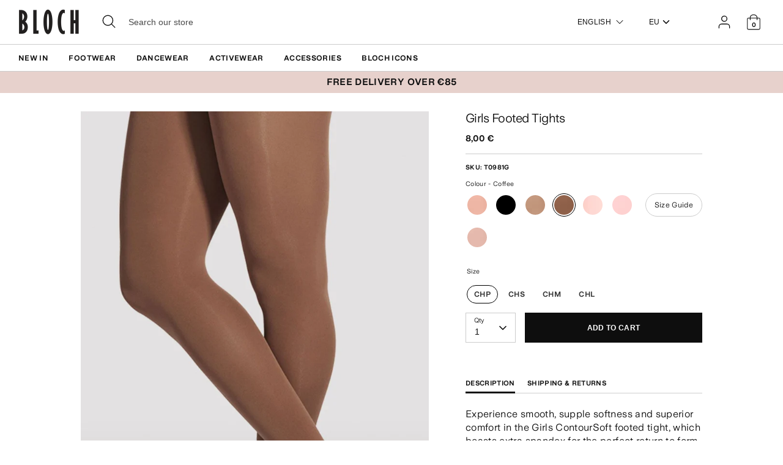

--- FILE ---
content_type: text/html; charset=utf-8
request_url: https://eu.blochworld.com/collections/children-dancewear-tights/products/girls-footed-tights-coffee
body_size: 63305
content:
<!doctype html>
<html class="no-js supports-no-cookies" lang="en">
  <head>
    <!-- Boost 3.0.0 -->
    <meta charset="utf-8" />
<meta name="viewport" content="width=device-width,initial-scale=1.0" />
<meta http-equiv="X-UA-Compatible" content="IE=edge">

<link rel="preconnect" href="https://cdn.shopify.com" crossorigin>
<link rel="preconnect" href="https://fonts.shopify.com" crossorigin>
<link rel="preconnect" href="https://monorail-edge.shopifysvc.com"><link rel="preload" href="//eu.blochworld.com/cdn/shop/t/59/assets/vendor.min.js?v=70049190957510784931767875390" as="script">
<link rel="preload" href="//eu.blochworld.com/cdn/shop/t/59/assets/theme.js?v=147455036194699006461767875390" as="script"><link rel="canonical" href="https://eu.blochworld.com/products/girls-footed-tights-coffee" /><link rel="shortcut icon" href="//eu.blochworld.com/cdn/shop/files/Favicon_2.png?v=1628671696" type="image/png" /><meta name="description" content="Experience smooth, supple softness and superior comfort in the Girls ContourSoft footed tight, which boasts extra spandex for the perfect return to form function. Expertly tested to ensure perfect waist height and ultimate comfort and support with a form-fitting, wider waistband. The effective, streamlined gusset stays">
    <meta name="theme-color" content="#e7d1cc">

    

    
<!-- /snippets/multi-store-hreflang-tags.liquid from apps.shopify.com/multi-store-hreflang-tags (Facades)-->


    


    
    <title>
      Girls Footed Tights, Coffee | BLOCH EU
      
      
      
        &ndash; BLOCH Dance EU
      
    </title>

    <meta property="og:site_name" content="BLOCH Dance EU">
<meta property="og:url" content="https://eu.blochworld.com/products/girls-footed-tights-coffee">
<meta property="og:title" content="Girls Footed Tights, Coffee | BLOCH EU">
<meta property="og:type" content="product">
<meta property="og:description" content="Experience smooth, supple softness and superior comfort in the Girls ContourSoft footed tight, which boasts extra spandex for the perfect return to form function. Expertly tested to ensure perfect waist height and ultimate comfort and support with a form-fitting, wider waistband. The effective, streamlined gusset stays"><meta property="og:image" content="http://eu.blochworld.com/cdn/shop/files/QaLZW61Q_1200x1200.jpg?v=1708616508">
  <meta property="og:image:secure_url" content="https://eu.blochworld.com/cdn/shop/files/QaLZW61Q_1200x1200.jpg?v=1708616508">
  <meta property="og:image:width" content="1000">
  <meta property="og:image:height" content="1500"><meta property="og:price:amount" content="8,00">
  <meta property="og:price:currency" content="EUR"><meta name="twitter:card" content="summary_large_image">
<meta name="twitter:title" content="Girls Footed Tights, Coffee | BLOCH EU">
<meta name="twitter:description" content="Experience smooth, supple softness and superior comfort in the Girls ContourSoft footed tight, which boasts extra spandex for the perfect return to form function. Expertly tested to ensure perfect waist height and ultimate comfort and support with a form-fitting, wider waistband. The effective, streamlined gusset stays">


    <link href="//eu.blochworld.com/cdn/shop/t/59/assets/styles.css?v=179517683833646286111767942672" rel="stylesheet" type="text/css" media="all" />
    <link href="//eu.blochworld.com/cdn/shop/t/59/assets/custom.css?v=102221698013396453451767942671" rel="stylesheet" type="text/css" media="all" />
    <link href="//eu.blochworld.com/cdn/shop/t/59/assets/tablet.css?v=130103179345085044551767875390" rel="stylesheet" type="text/css" media="screen and (min-device-width: 768px) and (max-device-width: 1024px) and (orientation: portrait) and (-webkit-min-device-pixel-ratio: 1)" />
    <link href="//eu.blochworld.com/cdn/shop/t/59/assets/responsive.css?v=151482057895723172971767875390" rel="stylesheet" type="text/css" media="screen and (max-width: 767px)" />
    <link href="//eu.blochworld.com/cdn/shop/t/59/assets/old-styles.css?v=90591847153701758261767875390" rel="stylesheet" type="text/css" media="all" />

    <script>
      document.documentElement.className = document.documentElement.className.replace('no-js', 'js');
      window.theme = window.theme || {};
      window.slate = window.slate || {};
      theme.moneyFormatWithCodeForProductsPreference = 
        "{{amount_with_comma_separator}} €"
      ;
      theme.moneyFormatWithCodeForCartPreference = 
        "{{amount_with_comma_separator}} €"
      ;
      theme.moneyFormat = "{{amount_with_comma_separator}} €";
      theme.strings = {
        addToCart: "Add to Cart",
        unavailable: "Unavailable",
        addressError: "Error looking up that address",
        addressNoResults: "No results for that address",
        addressQueryLimit: "You have exceeded the Google API usage limit. Consider upgrading to a \u003ca href=\"https:\/\/developers.google.com\/maps\/premium\/usage-limits\"\u003ePremium Plan\u003c\/a\u003e.",
        authError: "There was a problem authenticating your Google Maps API Key.",
        addingToCart: "Adding",
        addedToCart: "Added",
        addedToCartPopupTitle: "Added:",
        addedToCartPopupItems: "Items",
        addedToCartPopupSubtotal: "Subtotal",
        addedToCartPopupGoToCart: "Checkout",
        cartTermsNotChecked: "You must agree to the terms and conditions before continuing.",
        searchLoading: "Loading",
        searchMoreResults: "See all results",
        searchNoResults: "No results",
        priceFrom: "From",
        quantityTooHigh: "You can only have [[ quantity ]] in your cart",
        onSale: "Sale",
        soldOut: "Sold Out",
        in_stock: "In stock",
        low_stock: "Low stock",
        only_x_left: "[[ quantity ]] in stock",
        single_unit_available: "1 available",
        x_units_available: "[[ quantity ]] in stock, ready to ship",
        unitPriceSeparator: " \/ ",
        close: "Close",
        cart_shipping_calculator_hide_calculator: "Hide shipping calculator",
        cart_shipping_calculator_title: "Get shipping estimates",
        cart_general_hide_note: "Hide delivery instructions",
        cart_general_show_note: "Add delivery instructions",
        previous: "Previous",
        next: "Next"
      };
      theme.routes = {
        account_login_url: '/account/login',
        account_register_url: '/account/register',
        account_addresses_url: '/account/addresses',
        search_url: '/search',
        cart_url: '/cart',
        cart_add_url: '/cart/add',
        cart_change_url: '/cart/change',
        product_recommendations_url: '/recommendations/products'
      };
      theme.settings = {
        dynamicQtyOpts: true,
        saleLabelEnabled: true,
        soldLabelEnabled: false
      };
    </script>
    <script>
      // Open External Links in a new tab
      var links = document.links;
      for (let i = 0, linksLength = links.length; i < linksLength; i++) {
        if (links[i].hostname !== window.location.hostname) {
          links[i].target = '_blank';
          links[i].rel = 'noreferrer noopener';
        }
      }
    </script><style>[data-swatch="black"] { --swatch-background-color:#000000}[data-swatch="beige"] { --swatch-background-color:#D2C1B1}[data-swatch="bright blue"] { --swatch-background-color:#009BBF}[data-swatch="bright pink"] { --swatch-background-color:#d1346e}[data-swatch="brown"] { --swatch-background-color:#604035}[data-swatch="burgundy"] { --swatch-background-color:#571025}[data-swatch="dark blue"] { --swatch-background-color:#153359}[data-swatch="gold"] { --swatch-background-color:#9c815d}[data-swatch="green"] { --swatch-background-color:#3a6933}[data-swatch="grey"] { --swatch-background-color:#6e6f73}[data-swatch="light blue"] { --swatch-background-color:#b9d3eb}[data-swatch="light pink"] { --swatch-background-color:#fce7e7}[data-swatch="orange"] { --swatch-background-color:#F66C04}[data-swatch="red"] { --swatch-background-color:#bf1717}[data-swatch="silver"] { --swatch-background-color:#b8b6b6}[data-swatch="white"] { --swatch-background-color:#f5f5f5}[data-swatch="yellow"] { --swatch-background-color:#ffd610}[data-swatch="dark purple"] { --swatch-background-color: #451d5e}[data-swatch="light purple"] { --swatch-background-color: #dcc2f2}</style><script>window.performance && window.performance.mark && window.performance.mark('shopify.content_for_header.start');</script><meta name="facebook-domain-verification" content="wzm30zizprxkh8n84hyu9eighkwpbz">
<meta id="shopify-digital-wallet" name="shopify-digital-wallet" content="/25149505622/digital_wallets/dialog">
<meta name="shopify-checkout-api-token" content="d158f7189614106b5ffc918df0a26716">
<link rel="alternate" type="application/json+oembed" href="https://eu.blochworld.com/products/girls-footed-tights-coffee.oembed">
<script async="async" src="/checkouts/internal/preloads.js?locale=en-PL"></script>
<link rel="preconnect" href="https://shop.app" crossorigin="anonymous">
<script async="async" src="https://shop.app/checkouts/internal/preloads.js?locale=en-PL&shop_id=25149505622" crossorigin="anonymous"></script>
<script id="apple-pay-shop-capabilities" type="application/json">{"shopId":25149505622,"countryCode":"BE","currencyCode":"EUR","merchantCapabilities":["supports3DS"],"merchantId":"gid:\/\/shopify\/Shop\/25149505622","merchantName":"BLOCH Dance EU","requiredBillingContactFields":["postalAddress","email","phone"],"requiredShippingContactFields":["postalAddress","email","phone"],"shippingType":"shipping","supportedNetworks":["visa","maestro","masterCard"],"total":{"type":"pending","label":"BLOCH Dance EU","amount":"1.00"},"shopifyPaymentsEnabled":true,"supportsSubscriptions":true}</script>
<script id="shopify-features" type="application/json">{"accessToken":"d158f7189614106b5ffc918df0a26716","betas":["rich-media-storefront-analytics"],"domain":"eu.blochworld.com","predictiveSearch":true,"shopId":25149505622,"locale":"en"}</script>
<script>var Shopify = Shopify || {};
Shopify.shop = "blochstore-eu.myshopify.com";
Shopify.locale = "en";
Shopify.currency = {"active":"EUR","rate":"1.0"};
Shopify.country = "PL";
Shopify.theme = {"name":"Knitwear Launch - 09.01.26","id":189859889527,"schema_name":"Boost","schema_version":"3.1.0","theme_store_id":null,"role":"main"};
Shopify.theme.handle = "null";
Shopify.theme.style = {"id":null,"handle":null};
Shopify.cdnHost = "eu.blochworld.com/cdn";
Shopify.routes = Shopify.routes || {};
Shopify.routes.root = "/";</script>
<script type="module">!function(o){(o.Shopify=o.Shopify||{}).modules=!0}(window);</script>
<script>!function(o){function n(){var o=[];function n(){o.push(Array.prototype.slice.apply(arguments))}return n.q=o,n}var t=o.Shopify=o.Shopify||{};t.loadFeatures=n(),t.autoloadFeatures=n()}(window);</script>
<script>
  window.ShopifyPay = window.ShopifyPay || {};
  window.ShopifyPay.apiHost = "shop.app\/pay";
  window.ShopifyPay.redirectState = null;
</script>
<script id="shop-js-analytics" type="application/json">{"pageType":"product"}</script>
<script defer="defer" async type="module" src="//eu.blochworld.com/cdn/shopifycloud/shop-js/modules/v2/client.init-shop-cart-sync_C5BV16lS.en.esm.js"></script>
<script defer="defer" async type="module" src="//eu.blochworld.com/cdn/shopifycloud/shop-js/modules/v2/chunk.common_CygWptCX.esm.js"></script>
<script type="module">
  await import("//eu.blochworld.com/cdn/shopifycloud/shop-js/modules/v2/client.init-shop-cart-sync_C5BV16lS.en.esm.js");
await import("//eu.blochworld.com/cdn/shopifycloud/shop-js/modules/v2/chunk.common_CygWptCX.esm.js");

  window.Shopify.SignInWithShop?.initShopCartSync?.({"fedCMEnabled":true,"windoidEnabled":true});

</script>
<script>
  window.Shopify = window.Shopify || {};
  if (!window.Shopify.featureAssets) window.Shopify.featureAssets = {};
  window.Shopify.featureAssets['shop-js'] = {"shop-cart-sync":["modules/v2/client.shop-cart-sync_ZFArdW7E.en.esm.js","modules/v2/chunk.common_CygWptCX.esm.js"],"init-fed-cm":["modules/v2/client.init-fed-cm_CmiC4vf6.en.esm.js","modules/v2/chunk.common_CygWptCX.esm.js"],"shop-button":["modules/v2/client.shop-button_tlx5R9nI.en.esm.js","modules/v2/chunk.common_CygWptCX.esm.js"],"shop-cash-offers":["modules/v2/client.shop-cash-offers_DOA2yAJr.en.esm.js","modules/v2/chunk.common_CygWptCX.esm.js","modules/v2/chunk.modal_D71HUcav.esm.js"],"init-windoid":["modules/v2/client.init-windoid_sURxWdc1.en.esm.js","modules/v2/chunk.common_CygWptCX.esm.js"],"shop-toast-manager":["modules/v2/client.shop-toast-manager_ClPi3nE9.en.esm.js","modules/v2/chunk.common_CygWptCX.esm.js"],"init-shop-email-lookup-coordinator":["modules/v2/client.init-shop-email-lookup-coordinator_B8hsDcYM.en.esm.js","modules/v2/chunk.common_CygWptCX.esm.js"],"init-shop-cart-sync":["modules/v2/client.init-shop-cart-sync_C5BV16lS.en.esm.js","modules/v2/chunk.common_CygWptCX.esm.js"],"avatar":["modules/v2/client.avatar_BTnouDA3.en.esm.js"],"pay-button":["modules/v2/client.pay-button_FdsNuTd3.en.esm.js","modules/v2/chunk.common_CygWptCX.esm.js"],"init-customer-accounts":["modules/v2/client.init-customer-accounts_DxDtT_ad.en.esm.js","modules/v2/client.shop-login-button_C5VAVYt1.en.esm.js","modules/v2/chunk.common_CygWptCX.esm.js","modules/v2/chunk.modal_D71HUcav.esm.js"],"init-shop-for-new-customer-accounts":["modules/v2/client.init-shop-for-new-customer-accounts_ChsxoAhi.en.esm.js","modules/v2/client.shop-login-button_C5VAVYt1.en.esm.js","modules/v2/chunk.common_CygWptCX.esm.js","modules/v2/chunk.modal_D71HUcav.esm.js"],"shop-login-button":["modules/v2/client.shop-login-button_C5VAVYt1.en.esm.js","modules/v2/chunk.common_CygWptCX.esm.js","modules/v2/chunk.modal_D71HUcav.esm.js"],"init-customer-accounts-sign-up":["modules/v2/client.init-customer-accounts-sign-up_CPSyQ0Tj.en.esm.js","modules/v2/client.shop-login-button_C5VAVYt1.en.esm.js","modules/v2/chunk.common_CygWptCX.esm.js","modules/v2/chunk.modal_D71HUcav.esm.js"],"shop-follow-button":["modules/v2/client.shop-follow-button_Cva4Ekp9.en.esm.js","modules/v2/chunk.common_CygWptCX.esm.js","modules/v2/chunk.modal_D71HUcav.esm.js"],"checkout-modal":["modules/v2/client.checkout-modal_BPM8l0SH.en.esm.js","modules/v2/chunk.common_CygWptCX.esm.js","modules/v2/chunk.modal_D71HUcav.esm.js"],"lead-capture":["modules/v2/client.lead-capture_Bi8yE_yS.en.esm.js","modules/v2/chunk.common_CygWptCX.esm.js","modules/v2/chunk.modal_D71HUcav.esm.js"],"shop-login":["modules/v2/client.shop-login_D6lNrXab.en.esm.js","modules/v2/chunk.common_CygWptCX.esm.js","modules/v2/chunk.modal_D71HUcav.esm.js"],"payment-terms":["modules/v2/client.payment-terms_CZxnsJam.en.esm.js","modules/v2/chunk.common_CygWptCX.esm.js","modules/v2/chunk.modal_D71HUcav.esm.js"]};
</script>
<script>(function() {
  var isLoaded = false;
  function asyncLoad() {
    if (isLoaded) return;
    isLoaded = true;
    var urls = ["https:\/\/shopify.rakutenadvertising.io\/rakuten_advertising.js?shop=blochstore-eu.myshopify.com","https:\/\/tag.rmp.rakuten.com\/124784.ct.js?shop=blochstore-eu.myshopify.com","https:\/\/cmp.uniconsent.com\/v2\/stub.min.js?shop=blochstore-eu.myshopify.com","https:\/\/cmp.uniconsent.com\/v2\/d73de4ee30\/cmp.js?shop=blochstore-eu.myshopify.com","https:\/\/static.returngo.ai\/master.returngo.ai\/returngo.min.js?shop=blochstore-eu.myshopify.com"];
    for (var i = 0; i < urls.length; i++) {
      var s = document.createElement('script');
      s.type = 'text/javascript';
      s.async = true;
      s.src = urls[i];
      var x = document.getElementsByTagName('script')[0];
      x.parentNode.insertBefore(s, x);
    }
  };
  if(window.attachEvent) {
    window.attachEvent('onload', asyncLoad);
  } else {
    window.addEventListener('load', asyncLoad, false);
  }
})();</script>
<script id="__st">var __st={"a":25149505622,"offset":3600,"reqid":"d48ec081-d9df-4880-88b1-f8870611b8ac-1768805431","pageurl":"eu.blochworld.com\/collections\/children-dancewear-tights\/products\/girls-footed-tights-coffee","u":"8bdc4245bd67","p":"product","rtyp":"product","rid":6605345652822};</script>
<script>window.ShopifyPaypalV4VisibilityTracking = true;</script>
<script id="captcha-bootstrap">!function(){'use strict';const t='contact',e='account',n='new_comment',o=[[t,t],['blogs',n],['comments',n],[t,'customer']],c=[[e,'customer_login'],[e,'guest_login'],[e,'recover_customer_password'],[e,'create_customer']],r=t=>t.map((([t,e])=>`form[action*='/${t}']:not([data-nocaptcha='true']) input[name='form_type'][value='${e}']`)).join(','),a=t=>()=>t?[...document.querySelectorAll(t)].map((t=>t.form)):[];function s(){const t=[...o],e=r(t);return a(e)}const i='password',u='form_key',d=['recaptcha-v3-token','g-recaptcha-response','h-captcha-response',i],f=()=>{try{return window.sessionStorage}catch{return}},m='__shopify_v',_=t=>t.elements[u];function p(t,e,n=!1){try{const o=window.sessionStorage,c=JSON.parse(o.getItem(e)),{data:r}=function(t){const{data:e,action:n}=t;return t[m]||n?{data:e,action:n}:{data:t,action:n}}(c);for(const[e,n]of Object.entries(r))t.elements[e]&&(t.elements[e].value=n);n&&o.removeItem(e)}catch(o){console.error('form repopulation failed',{error:o})}}const l='form_type',E='cptcha';function T(t){t.dataset[E]=!0}const w=window,h=w.document,L='Shopify',v='ce_forms',y='captcha';let A=!1;((t,e)=>{const n=(g='f06e6c50-85a8-45c8-87d0-21a2b65856fe',I='https://cdn.shopify.com/shopifycloud/storefront-forms-hcaptcha/ce_storefront_forms_captcha_hcaptcha.v1.5.2.iife.js',D={infoText:'Protected by hCaptcha',privacyText:'Privacy',termsText:'Terms'},(t,e,n)=>{const o=w[L][v],c=o.bindForm;if(c)return c(t,g,e,D).then(n);var r;o.q.push([[t,g,e,D],n]),r=I,A||(h.body.append(Object.assign(h.createElement('script'),{id:'captcha-provider',async:!0,src:r})),A=!0)});var g,I,D;w[L]=w[L]||{},w[L][v]=w[L][v]||{},w[L][v].q=[],w[L][y]=w[L][y]||{},w[L][y].protect=function(t,e){n(t,void 0,e),T(t)},Object.freeze(w[L][y]),function(t,e,n,w,h,L){const[v,y,A,g]=function(t,e,n){const i=e?o:[],u=t?c:[],d=[...i,...u],f=r(d),m=r(i),_=r(d.filter((([t,e])=>n.includes(e))));return[a(f),a(m),a(_),s()]}(w,h,L),I=t=>{const e=t.target;return e instanceof HTMLFormElement?e:e&&e.form},D=t=>v().includes(t);t.addEventListener('submit',(t=>{const e=I(t);if(!e)return;const n=D(e)&&!e.dataset.hcaptchaBound&&!e.dataset.recaptchaBound,o=_(e),c=g().includes(e)&&(!o||!o.value);(n||c)&&t.preventDefault(),c&&!n&&(function(t){try{if(!f())return;!function(t){const e=f();if(!e)return;const n=_(t);if(!n)return;const o=n.value;o&&e.removeItem(o)}(t);const e=Array.from(Array(32),(()=>Math.random().toString(36)[2])).join('');!function(t,e){_(t)||t.append(Object.assign(document.createElement('input'),{type:'hidden',name:u})),t.elements[u].value=e}(t,e),function(t,e){const n=f();if(!n)return;const o=[...t.querySelectorAll(`input[type='${i}']`)].map((({name:t})=>t)),c=[...d,...o],r={};for(const[a,s]of new FormData(t).entries())c.includes(a)||(r[a]=s);n.setItem(e,JSON.stringify({[m]:1,action:t.action,data:r}))}(t,e)}catch(e){console.error('failed to persist form',e)}}(e),e.submit())}));const S=(t,e)=>{t&&!t.dataset[E]&&(n(t,e.some((e=>e===t))),T(t))};for(const o of['focusin','change'])t.addEventListener(o,(t=>{const e=I(t);D(e)&&S(e,y())}));const B=e.get('form_key'),M=e.get(l),P=B&&M;t.addEventListener('DOMContentLoaded',(()=>{const t=y();if(P)for(const e of t)e.elements[l].value===M&&p(e,B);[...new Set([...A(),...v().filter((t=>'true'===t.dataset.shopifyCaptcha))])].forEach((e=>S(e,t)))}))}(h,new URLSearchParams(w.location.search),n,t,e,['guest_login'])})(!0,!0)}();</script>
<script integrity="sha256-4kQ18oKyAcykRKYeNunJcIwy7WH5gtpwJnB7kiuLZ1E=" data-source-attribution="shopify.loadfeatures" defer="defer" src="//eu.blochworld.com/cdn/shopifycloud/storefront/assets/storefront/load_feature-a0a9edcb.js" crossorigin="anonymous"></script>
<script crossorigin="anonymous" defer="defer" src="//eu.blochworld.com/cdn/shopifycloud/storefront/assets/shopify_pay/storefront-65b4c6d7.js?v=20250812"></script>
<script data-source-attribution="shopify.dynamic_checkout.dynamic.init">var Shopify=Shopify||{};Shopify.PaymentButton=Shopify.PaymentButton||{isStorefrontPortableWallets:!0,init:function(){window.Shopify.PaymentButton.init=function(){};var t=document.createElement("script");t.src="https://eu.blochworld.com/cdn/shopifycloud/portable-wallets/latest/portable-wallets.en.js",t.type="module",document.head.appendChild(t)}};
</script>
<script data-source-attribution="shopify.dynamic_checkout.buyer_consent">
  function portableWalletsHideBuyerConsent(e){var t=document.getElementById("shopify-buyer-consent"),n=document.getElementById("shopify-subscription-policy-button");t&&n&&(t.classList.add("hidden"),t.setAttribute("aria-hidden","true"),n.removeEventListener("click",e))}function portableWalletsShowBuyerConsent(e){var t=document.getElementById("shopify-buyer-consent"),n=document.getElementById("shopify-subscription-policy-button");t&&n&&(t.classList.remove("hidden"),t.removeAttribute("aria-hidden"),n.addEventListener("click",e))}window.Shopify?.PaymentButton&&(window.Shopify.PaymentButton.hideBuyerConsent=portableWalletsHideBuyerConsent,window.Shopify.PaymentButton.showBuyerConsent=portableWalletsShowBuyerConsent);
</script>
<script data-source-attribution="shopify.dynamic_checkout.cart.bootstrap">document.addEventListener("DOMContentLoaded",(function(){function t(){return document.querySelector("shopify-accelerated-checkout-cart, shopify-accelerated-checkout")}if(t())Shopify.PaymentButton.init();else{new MutationObserver((function(e,n){t()&&(Shopify.PaymentButton.init(),n.disconnect())})).observe(document.body,{childList:!0,subtree:!0})}}));
</script>
<link id="shopify-accelerated-checkout-styles" rel="stylesheet" media="screen" href="https://eu.blochworld.com/cdn/shopifycloud/portable-wallets/latest/accelerated-checkout-backwards-compat.css" crossorigin="anonymous">
<style id="shopify-accelerated-checkout-cart">
        #shopify-buyer-consent {
  margin-top: 1em;
  display: inline-block;
  width: 100%;
}

#shopify-buyer-consent.hidden {
  display: none;
}

#shopify-subscription-policy-button {
  background: none;
  border: none;
  padding: 0;
  text-decoration: underline;
  font-size: inherit;
  cursor: pointer;
}

#shopify-subscription-policy-button::before {
  box-shadow: none;
}

      </style>
<script id="sections-script" data-sections="product-recommendations" defer="defer" src="//eu.blochworld.com/cdn/shop/t/59/compiled_assets/scripts.js?v=7918"></script>
<script>window.performance && window.performance.mark && window.performance.mark('shopify.content_for_header.end');</script>

        <!-- GSSTART Coming Soon code start. Do not change -->
        <script type="text/javascript">
          gsProductByVariant = {};
          
            
              gsProductByVariant[39472226205782] =
              
                1
              ;
            
              gsProductByVariant[39472226238550] =
              
                1
              ;
            
              gsProductByVariant[39472226271318] =
              
                1
              ;
            
              gsProductByVariant[39472226304086] =
              
                1
              ;
            
          
          gsProductCSID = "6605345652822"; gsDefaultV = "39472226205782";
        </script>
        <script type="text/javascript" src="https://gravity-software.com/js/shopify/pac_shop18139.js?v=f14654579cc4de73b8a4faeffe703717"></script>
        <script>
  !function(t,n){function o(n){var o=t.getElementsByTagName("script")[0],i=t.createElement("script");i.src=n,i.crossOrigin="",o.parentNode.insertBefore(i,o)}if(!n.isLoyaltyLion){window.loyaltylion=n,void 0===window.lion&&(window.lion=n),n.version=2,n.isLoyaltyLion=!0;var i=new Date,e=i.getFullYear().toString()+i.getMonth().toString()+i.getDate().toString();o("https://sdk.loyaltylion.net/static/2/loader.js?t="+e);var r=!1;n.init=function(t){if(r)throw new Error("Cannot call lion.init more than once");r=!0;var a=n._token=t.token;if(!a)throw new Error("Token must be supplied to lion.init");for(var l=[],s="_push configure bootstrap shutdown on removeListener authenticateCustomer".split(" "),c=0;c<s.length;c+=1)!function(t,n){t[n]=function(){l.push([n,Array.prototype.slice.call(arguments,0)])}}(n,s[c]);o("https://sdk.loyaltylion.net/sdk/start/"+a+".js?t="+e+i.getHours().toString()),n._initData=t,n._buffer=l}}}(document,window.loyaltylion||[]);

  
    
      loyaltylion.init({ token: "f88b55a8c6e63fd8e8b70b3132ba70be" });
    
  
</script>

    <!-- "snippets/bookthatapp-widgets.liquid" was not rendered, the associated app was uninstalled -->
        <meta name="google-site-verification" content="2TOx9vhpxHsvd8Omnq6LlbC54mAriL9s2OqWAEeeMZk">
        <meta name="facebook-domain-verification" content="rmo4t7irp3olf9axbsq8ql282debh2">

        <!-- DEPARTMENT -->
        

        <!-- Added with Analyzify V2.0 - May 26, 2022 10:24 am -->

<!-- Google Tag Manager -->
<script>(function(w,d,s,l,i){w[l]=w[l]||[];w[l].push({'gtm.start':
new Date().getTime(),event:'gtm.js'});var f=d.getElementsByTagName(s)[0],
j=d.createElement(s),dl=l!='dataLayer'?'&l='+l:'';j.async=true;j.src=
'https://www.googletagmanager.com/gtm.js?id='+i+dl;f.parentNode.insertBefore(j,f);
})(window,document,'script','dataLayer','GTM-TFKC4PW');</script>
<!-- End Google Tag Manager -->

<script type="text/javascript">
  var jQuery351;
  window.dataLayer = window.dataLayer || [];

  function analyzifyInitialize(){
    window.analyzifyloadScript = function(url, callback) {
      var script = document.createElement('script');
      script.type = 'text/javascript';
      // If the browser is Internet Explorer
      if (script.readyState){
        script.onreadystatechange = function() {
          if (script.readyState == 'loaded' || script.readyState == 'complete') {
            script.onreadystatechange = null;
            callback();
          }
        };
        // For any other browser
      } else {
        script.onload = function() {
          callback();
        };
      }
      script.src = url;
      document.getElementsByTagName('head')[0].appendChild(script);
    }

    window.analyzifyAppStart = function(){
      
      window.dataLayer.push({
        event: "sh_info",
        
            page_type: "product",
          
        page_currency: "EUR",
        
          user_type: "visitor"
        
      });

      window.analyzifyGetClickedProductPosition = function(elementHref, sku){
        if(sku != ''){
          var collection = {"id":153192726614,"handle":"children-dancewear-tights","title":"Childrens Tights","updated_at":"2026-01-18T13:12:07+01:00","body_html":"\u003cp\u003eBLOCH childrens dance tights are acclaimed for their durability and comfort, offering a superlative fit that lasts. Our range of styles — including footed, footless and Adaptatoe — are engineered for every purpose.\u003c\/p\u003e","published_at":"2019-10-18T11:11:36+02:00","sort_order":"manual","template_suffix":null,"disjunctive":false,"rules":[{"column":"tag","relation":"equals","condition":"Childrens"},{"column":"tag","relation":"equals","condition":"Dancewear"},{"column":"tag","relation":"equals","condition":"Tights"},{"column":"variant_inventory","relation":"greater_than","condition":"0"}],"published_scope":"global"};
          
            var collectionProductsSku = "T0982G";
              if(sku == collectionProductsSku) {return 1 ;}
          
            var collectionProductsSku = "T0981G";
              if(sku == collectionProductsSku) {return 2 ;}
          
            var collectionProductsSku = "T0981G";
              if(sku == collectionProductsSku) {return 3 ;}
          
            var collectionProductsSku = "T0982G";
              if(sku == collectionProductsSku) {return 4 ;}
          
            var collectionProductsSku = "T0982G";
              if(sku == collectionProductsSku) {return 5 ;}
          
            var collectionProductsSku = "T0985G";
              if(sku == collectionProductsSku) {return 6 ;}
          
            var collectionProductsSku = "T0985G";
              if(sku == collectionProductsSku) {return 7 ;}
          
            var collectionProductsSku = "T0982G";
              if(sku == collectionProductsSku) {return 8 ;}
          
            var collectionProductsSku = "T0982G";
              if(sku == collectionProductsSku) {return 9 ;}
          
            var collectionProductsSku = "T0981G";
              if(sku == collectionProductsSku) {return 10 ;}
          
            var collectionProductsSku = "T0981G";
              if(sku == collectionProductsSku) {return 11 ;}
          
            var collectionProductsSku = "T0982G";
              if(sku == collectionProductsSku) {return 12 ;}
          
            var collectionProductsSku = "T0981G";
              if(sku == collectionProductsSku) {return 13 ;}
          
            var collectionProductsSku = "T0982G";
              if(sku == collectionProductsSku) {return 14 ;}
          
            var collectionProductsSku = "T0984G";
              if(sku == collectionProductsSku) {return 15 ;}
          
            var collectionProductsSku = "T0981G";
              if(sku == collectionProductsSku) {return 16 ;}
          
            var collectionProductsSku = "T0981G";
              if(sku == collectionProductsSku) {return 17 ;}
          
            var collectionProductsSku = "T0982G";
              if(sku == collectionProductsSku) {return 18 ;}
          
            var collectionProductsSku = "T0984G";
              if(sku == collectionProductsSku) {return 19 ;}
          
            var collectionProductsSku = "T0982G";
              if(sku == collectionProductsSku) {return 20 ;}
          
            var collectionProductsSku = "T0981G";
              if(sku == collectionProductsSku) {return 21 ;}
          
            var collectionProductsSku = "T0981G";
              if(sku == collectionProductsSku) {return 22 ;}
          
          return 0;
        }else{
          var elementIndex = -1
          collectionProductsElements = document.querySelectorAll('a[href*="/products/"]');
          collectionProductsElements.forEach(function(element,index){
            if (element.href.includes(elementHref)) {elementIndex = index + 1};
          });
          return elementIndex
        }
      }

      window.analyzifyCollectionPageHandle = function(){
        var collection = {"id":153192726614,"handle":"children-dancewear-tights","title":"Childrens Tights","updated_at":"2026-01-18T13:12:07+01:00","body_html":"\u003cp\u003eBLOCH childrens dance tights are acclaimed for their durability and comfort, offering a superlative fit that lasts. Our range of styles — including footed, footless and Adaptatoe — are engineered for every purpose.\u003c\/p\u003e","published_at":"2019-10-18T11:11:36+02:00","sort_order":"manual","template_suffix":null,"disjunctive":false,"rules":[{"column":"tag","relation":"equals","condition":"Childrens"},{"column":"tag","relation":"equals","condition":"Dancewear"},{"column":"tag","relation":"equals","condition":"Tights"},{"column":"variant_inventory","relation":"greater_than","condition":"0"}],"published_scope":"global"};
        var collectionAllProducts = [{"id":6605344964694,"title":"Girls Convertible Tights","handle":"girls-convertible-tights-pink","description":"Enjoy superior softness and comfort in our Girls ContourSoft convertible tight, boasting extra spandex for a unique return to form function. Efficient Adapatatoe convertible styling allows the dancer to wear the tight as footed or footless. Expertly tested to ensure perfect waist height and ultimate comfort and support with a form fitting wider waistband. The small but effective streamlined gusset stays hidden just as it should.\u003cbr\u003e\n\u003cul\u003e\n\u003cli\u003eFull footed super soft, durable tight\u003c\/li\u003e\n\u003cli\u003eDyed to match streamlined gusset\u003c\/li\u003e\n\u003cli\u003eWide knitted in waistband for extra comfort\u003c\/li\u003e\n\u003cli\u003eHigh waisted\u003c\/li\u003e\n\u003cli\u003eConvertible styling allows the dancer to wear the tight as footed or footless, perfect for switching between several styles of dance\u003c\/li\u003e\n\u003c\/ul\u003e\n\u003cp\u003e\u003cem\u003e*In the interest of hygiene, tights and underwear are non-returnable or exchangeable unless faulty.*\u003c\/em\u003e\u003c\/p\u003e","published_at":"2021-07-14T16:09:03+02:00","created_at":"2021-07-14T16:09:04+02:00","vendor":"BLOCHSTORE-EU","type":"Tights","tags":["@girls-convertible-tights-ballet-pink","@girls-convertible-tights-black","@girls-convertible-tights-bloch-tan","@girls-convertible-tights-coffee","@girls-convertible-tights-light-pink","@girls-convertible-tights-pink","@girls-convertible-tights-salmon","@girls-convertible-tights-suntan","@girls-convertible-tights-white","Accessories","Adaptatoe","Bloch Icon","BWD","Childrens","CM25","Continuity","Convertible","Dancewear","Ex Returns","feed-agegroup-kids","feed-gender-female","For Kids","FP","Gifts","Girls","girls-contoursoft-hosiery-size-guide","girls-contoursoft-tights-size-guide","GW","NOVBF24","NOVBF25","Nylon Mix","Pink","Stocking Fillers","Tights"],"price":1050,"price_min":1050,"price_max":1050,"available":true,"price_varies":false,"compare_at_price":null,"compare_at_price_min":0,"compare_at_price_max":0,"compare_at_price_varies":false,"variants":[{"id":39472223879254,"title":"Pink \/ CHP","option1":"Pink","option2":"CHP","option3":null,"sku":"T0982G","requires_shipping":true,"taxable":true,"featured_image":null,"available":true,"name":"Girls Convertible Tights - Pink \/ CHP","public_title":"Pink \/ CHP","options":["Pink","CHP"],"price":1050,"weight":0,"compare_at_price":null,"inventory_management":"shopify","barcode":"8859387308061","requires_selling_plan":false,"selling_plan_allocations":[],"quantity_rule":{"min":1,"max":null,"increment":1}},{"id":39472223912022,"title":"Pink \/ CHS","option1":"Pink","option2":"CHS","option3":null,"sku":"T0982G","requires_shipping":true,"taxable":true,"featured_image":null,"available":true,"name":"Girls Convertible Tights - Pink \/ CHS","public_title":"Pink \/ CHS","options":["Pink","CHS"],"price":1050,"weight":0,"compare_at_price":null,"inventory_management":"shopify","barcode":"8859387308078","requires_selling_plan":false,"selling_plan_allocations":[],"quantity_rule":{"min":1,"max":null,"increment":1}},{"id":39472223944790,"title":"Pink \/ CHM","option1":"Pink","option2":"CHM","option3":null,"sku":"T0982G","requires_shipping":true,"taxable":true,"featured_image":null,"available":true,"name":"Girls Convertible Tights - Pink \/ CHM","public_title":"Pink \/ CHM","options":["Pink","CHM"],"price":1050,"weight":0,"compare_at_price":null,"inventory_management":"shopify","barcode":"8859387308085","requires_selling_plan":false,"selling_plan_allocations":[],"quantity_rule":{"min":1,"max":null,"increment":1}},{"id":39472223977558,"title":"Pink \/ CHL","option1":"Pink","option2":"CHL","option3":null,"sku":"T0982G","requires_shipping":true,"taxable":true,"featured_image":null,"available":true,"name":"Girls Convertible Tights - Pink \/ CHL","public_title":"Pink \/ CHL","options":["Pink","CHL"],"price":1050,"weight":0,"compare_at_price":null,"inventory_management":"shopify","barcode":"8859387308092","requires_selling_plan":false,"selling_plan_allocations":[],"quantity_rule":{"min":1,"max":null,"increment":1}}],"images":["\/\/eu.blochworld.com\/cdn\/shop\/files\/CGlVFPFw.jpg?v=1708616911","\/\/eu.blochworld.com\/cdn\/shop\/products\/T0982L-PNK-01.jpg?v=1708616911"],"featured_image":"\/\/eu.blochworld.com\/cdn\/shop\/files\/CGlVFPFw.jpg?v=1708616911","options":["Colour","Size"],"media":[{"alt":null,"id":45612677431641,"position":1,"preview_image":{"aspect_ratio":0.667,"height":1500,"width":1000,"src":"\/\/eu.blochworld.com\/cdn\/shop\/files\/CGlVFPFw.jpg?v=1708616911"},"aspect_ratio":0.667,"height":1500,"media_type":"image","src":"\/\/eu.blochworld.com\/cdn\/shop\/files\/CGlVFPFw.jpg?v=1708616911","width":1000},{"alt":null,"id":21041925259350,"position":2,"preview_image":{"aspect_ratio":0.667,"height":1500,"width":1000,"src":"\/\/eu.blochworld.com\/cdn\/shop\/products\/T0982L-PNK-01.jpg?v=1708616911"},"aspect_ratio":0.667,"height":1500,"media_type":"image","src":"\/\/eu.blochworld.com\/cdn\/shop\/products\/T0982L-PNK-01.jpg?v=1708616911","width":1000}],"requires_selling_plan":false,"selling_plan_groups":[],"content":"Enjoy superior softness and comfort in our Girls ContourSoft convertible tight, boasting extra spandex for a unique return to form function. Efficient Adapatatoe convertible styling allows the dancer to wear the tight as footed or footless. Expertly tested to ensure perfect waist height and ultimate comfort and support with a form fitting wider waistband. The small but effective streamlined gusset stays hidden just as it should.\u003cbr\u003e\n\u003cul\u003e\n\u003cli\u003eFull footed super soft, durable tight\u003c\/li\u003e\n\u003cli\u003eDyed to match streamlined gusset\u003c\/li\u003e\n\u003cli\u003eWide knitted in waistband for extra comfort\u003c\/li\u003e\n\u003cli\u003eHigh waisted\u003c\/li\u003e\n\u003cli\u003eConvertible styling allows the dancer to wear the tight as footed or footless, perfect for switching between several styles of dance\u003c\/li\u003e\n\u003c\/ul\u003e\n\u003cp\u003e\u003cem\u003e*In the interest of hygiene, tights and underwear are non-returnable or exchangeable unless faulty.*\u003c\/em\u003e\u003c\/p\u003e"},{"id":6605345587286,"title":"Girls Footed Tights","handle":"girls-footed-tights-pink","description":"\u003cp\u003eExperience smooth, supple softness and superior comfort in the Girls ContourSoft footed tight, which boasts extra spandex for the perfect return to form function. Expertly tested to ensure perfect waist height and ultimate comfort and support with a form-fitting, wider waistband. The effective, streamlined gusset stays hidden, just as it should.\u003c\/p\u003e\n\u003cul\u003e\n\u003cli\u003eFull footed super soft, durable tight\u003c\/li\u003e\n\u003cli\u003eWide knitted in waistband for extra comfort\u003c\/li\u003e\n\u003cli\u003eHigh waisted\u003c\/li\u003e\n\u003cli\u003eDyed to match gusset\u003c\/li\u003e\n\u003cli\u003eNylon mix \u003c\/li\u003e\n\u003c\/ul\u003e\n\u003cp\u003e\u003cem\u003e*In the interest of hygiene, tights and underwear are non-returnable or exchangeable unless faulty.*\u003c\/em\u003e\u003c\/p\u003e","published_at":"2021-07-14T16:09:35+02:00","created_at":"2021-07-14T16:09:36+02:00","vendor":"BLOCHSTORE-EU","type":"Tights","tags":["@girls-footed-tights-ballet-pink","@girls-footed-tights-black","@girls-footed-tights-bloch-tan","@girls-footed-tights-coffee","@girls-footed-tights-light-pink","@girls-footed-tights-pink","@girls-footed-tights-salmon","@girls-footed-tights-white","Accessories","Bloch Icon","BWD","Childrens","Continuity","Dancewear","Ex Returns","feed-agegroup-kids","feed-gender-female","Footed","For Kids","FP","Gifts","Girls","girls-contoursoft-hosiery-size-guide","girls-contoursoft-tights-size-guide","girls-footed-tights-suntan","GW","NOVBF24","NOVBF25","Nylon Mix","Pink","Stocking Fillers","Tights"],"price":800,"price_min":800,"price_max":800,"available":true,"price_varies":false,"compare_at_price":null,"compare_at_price_min":0,"compare_at_price_max":0,"compare_at_price_varies":false,"variants":[{"id":39472225943638,"title":"Pink \/ CHP","option1":"Pink","option2":"CHP","option3":null,"sku":"T0981G","requires_shipping":true,"taxable":true,"featured_image":null,"available":true,"name":"Girls Footed Tights - Pink \/ CHP","public_title":"Pink \/ CHP","options":["Pink","CHP"],"price":800,"weight":0,"compare_at_price":null,"inventory_management":"shopify","barcode":"8859387307415","requires_selling_plan":false,"selling_plan_allocations":[],"quantity_rule":{"min":1,"max":null,"increment":1}},{"id":39472225976406,"title":"Pink \/ CHS","option1":"Pink","option2":"CHS","option3":null,"sku":"T0981G","requires_shipping":true,"taxable":true,"featured_image":null,"available":true,"name":"Girls Footed Tights - Pink \/ CHS","public_title":"Pink \/ CHS","options":["Pink","CHS"],"price":800,"weight":0,"compare_at_price":null,"inventory_management":"shopify","barcode":"8859387307422","requires_selling_plan":false,"selling_plan_allocations":[],"quantity_rule":{"min":1,"max":null,"increment":1}},{"id":39472226009174,"title":"Pink \/ CHM","option1":"Pink","option2":"CHM","option3":null,"sku":"T0981G","requires_shipping":true,"taxable":true,"featured_image":null,"available":true,"name":"Girls Footed Tights - Pink \/ CHM","public_title":"Pink \/ CHM","options":["Pink","CHM"],"price":800,"weight":0,"compare_at_price":null,"inventory_management":"shopify","barcode":"8859387307439","requires_selling_plan":false,"selling_plan_allocations":[],"quantity_rule":{"min":1,"max":null,"increment":1}},{"id":39472226041942,"title":"Pink \/ CHL","option1":"Pink","option2":"CHL","option3":null,"sku":"T0981G","requires_shipping":true,"taxable":true,"featured_image":null,"available":true,"name":"Girls Footed Tights - Pink \/ CHL","public_title":"Pink \/ CHL","options":["Pink","CHL"],"price":800,"weight":0,"compare_at_price":null,"inventory_management":"shopify","barcode":"8859387307446","requires_selling_plan":false,"selling_plan_allocations":[],"quantity_rule":{"min":1,"max":null,"increment":1}}],"images":["\/\/eu.blochworld.com\/cdn\/shop\/files\/pXRe_SYA.jpg?v=1708616457","\/\/eu.blochworld.com\/cdn\/shop\/products\/T0981L-PNK-01_bca8b8cf-dd0e-4bcc-bb1e-cf1e012f1107.jpg?v=1708616457"],"featured_image":"\/\/eu.blochworld.com\/cdn\/shop\/files\/pXRe_SYA.jpg?v=1708616457","options":["Colour","Size"],"media":[{"alt":null,"id":45612548030809,"position":1,"preview_image":{"aspect_ratio":0.667,"height":1500,"width":1000,"src":"\/\/eu.blochworld.com\/cdn\/shop\/files\/pXRe_SYA.jpg?v=1708616457"},"aspect_ratio":0.667,"height":1500,"media_type":"image","src":"\/\/eu.blochworld.com\/cdn\/shop\/files\/pXRe_SYA.jpg?v=1708616457","width":1000},{"alt":null,"id":21041927356502,"position":2,"preview_image":{"aspect_ratio":0.667,"height":1500,"width":1000,"src":"\/\/eu.blochworld.com\/cdn\/shop\/products\/T0981L-PNK-01_bca8b8cf-dd0e-4bcc-bb1e-cf1e012f1107.jpg?v=1708616457"},"aspect_ratio":0.667,"height":1500,"media_type":"image","src":"\/\/eu.blochworld.com\/cdn\/shop\/products\/T0981L-PNK-01_bca8b8cf-dd0e-4bcc-bb1e-cf1e012f1107.jpg?v=1708616457","width":1000}],"requires_selling_plan":false,"selling_plan_groups":[],"content":"\u003cp\u003eExperience smooth, supple softness and superior comfort in the Girls ContourSoft footed tight, which boasts extra spandex for the perfect return to form function. Expertly tested to ensure perfect waist height and ultimate comfort and support with a form-fitting, wider waistband. The effective, streamlined gusset stays hidden, just as it should.\u003c\/p\u003e\n\u003cul\u003e\n\u003cli\u003eFull footed super soft, durable tight\u003c\/li\u003e\n\u003cli\u003eWide knitted in waistband for extra comfort\u003c\/li\u003e\n\u003cli\u003eHigh waisted\u003c\/li\u003e\n\u003cli\u003eDyed to match gusset\u003c\/li\u003e\n\u003cli\u003eNylon mix \u003c\/li\u003e\n\u003c\/ul\u003e\n\u003cp\u003e\u003cem\u003e*In the interest of hygiene, tights and underwear are non-returnable or exchangeable unless faulty.*\u003c\/em\u003e\u003c\/p\u003e"},{"id":6605345488982,"title":"Girls Footed Tights","handle":"girls-footed-tights-white","description":"\u003cp\u003eExperience smooth, supple softness and superior comfort in the Girls ContourSoft footed tight, which boasts extra spandex for the perfect return to form function. Expertly tested to ensure perfect waist height and ultimate comfort and support with a form-fitting, wider waistband. The effective, streamlined gusset stays hidden, just as it should.\u003c\/p\u003e\n\u003cul\u003e\n\u003cli\u003eFull footed super soft, durable tight\u003c\/li\u003e\n\u003cli\u003eWide knitted in waistband for extra comfort\u003c\/li\u003e\n\u003cli\u003eHigh waisted\u003c\/li\u003e\n\u003cli\u003eDyed to match gusset\u003c\/li\u003e\n\u003cli\u003eNylon mix \u003c\/li\u003e\n\u003c\/ul\u003e\n\u003cp\u003e\u003cem\u003e*In the interest of hygiene, tights and underwear are non-returnable or exchangeable unless faulty.*\u003c\/em\u003e\u003c\/p\u003e","published_at":"2021-07-14T16:09:27+02:00","created_at":"2021-07-14T16:09:28+02:00","vendor":"BLOCHSTORE-EU","type":"Tights","tags":["@girls-footed-tights-ballet-pink","@girls-footed-tights-black","@girls-footed-tights-bloch-tan","@girls-footed-tights-coffee","@girls-footed-tights-light-pink","@girls-footed-tights-pink","@girls-footed-tights-salmon","@girls-footed-tights-white","Accessories","Bloch Icon","BWD","Childrens","Continuity","Dancewear","Ex Returns","feed-agegroup-kids","feed-gender-female","Footed","FP","Girls","girls-contoursoft-hosiery-size-guide","girls-contoursoft-tights-size-guide","girls-footed-tights-suntan","GW","NOVBF24","NOVBF25","Nylon Mix","Tights","White"],"price":800,"price_min":800,"price_max":800,"available":true,"price_varies":false,"compare_at_price":null,"compare_at_price_min":0,"compare_at_price_max":0,"compare_at_price_varies":false,"variants":[{"id":39472225550422,"title":"White \/ CHP","option1":"White","option2":"CHP","option3":null,"sku":"T0981G","requires_shipping":true,"taxable":true,"featured_image":null,"available":true,"name":"Girls Footed Tights - White \/ CHP","public_title":"White \/ CHP","options":["White","CHP"],"price":800,"weight":0,"compare_at_price":null,"inventory_management":"shopify","barcode":"8859387307538","requires_selling_plan":false,"selling_plan_allocations":[],"quantity_rule":{"min":1,"max":null,"increment":1}},{"id":39472225583190,"title":"White \/ CHS","option1":"White","option2":"CHS","option3":null,"sku":"T0981G","requires_shipping":true,"taxable":true,"featured_image":null,"available":true,"name":"Girls Footed Tights - White \/ CHS","public_title":"White \/ CHS","options":["White","CHS"],"price":800,"weight":0,"compare_at_price":null,"inventory_management":"shopify","barcode":"8859387307545","requires_selling_plan":false,"selling_plan_allocations":[],"quantity_rule":{"min":1,"max":null,"increment":1}},{"id":39472225615958,"title":"White \/ CHM","option1":"White","option2":"CHM","option3":null,"sku":"T0981G","requires_shipping":true,"taxable":true,"featured_image":null,"available":true,"name":"Girls Footed Tights - White \/ CHM","public_title":"White \/ CHM","options":["White","CHM"],"price":800,"weight":0,"compare_at_price":null,"inventory_management":"shopify","barcode":"8859387307552","requires_selling_plan":false,"selling_plan_allocations":[],"quantity_rule":{"min":1,"max":null,"increment":1}},{"id":39472225648726,"title":"White \/ CHL","option1":"White","option2":"CHL","option3":null,"sku":"T0981G","requires_shipping":true,"taxable":true,"featured_image":null,"available":true,"name":"Girls Footed Tights - White \/ CHL","public_title":"White \/ CHL","options":["White","CHL"],"price":800,"weight":0,"compare_at_price":null,"inventory_management":"shopify","barcode":"8859387307569","requires_selling_plan":false,"selling_plan_allocations":[],"quantity_rule":{"min":1,"max":null,"increment":1}}],"images":["\/\/eu.blochworld.com\/cdn\/shop\/files\/CU79SiOg.jpg?v=1708617800","\/\/eu.blochworld.com\/cdn\/shop\/products\/T0981L-WHT-01_a30e4e5a-5bee-4643-8cfb-d8d0cb5844a2.jpg?v=1708617800"],"featured_image":"\/\/eu.blochworld.com\/cdn\/shop\/files\/CU79SiOg.jpg?v=1708617800","options":["Colour","Size"],"media":[{"alt":null,"id":45612527518041,"position":1,"preview_image":{"aspect_ratio":0.667,"height":1500,"width":1000,"src":"\/\/eu.blochworld.com\/cdn\/shop\/files\/CU79SiOg.jpg?v=1708617800"},"aspect_ratio":0.667,"height":1500,"media_type":"image","src":"\/\/eu.blochworld.com\/cdn\/shop\/files\/CU79SiOg.jpg?v=1708617800","width":1000},{"alt":null,"id":21041927028822,"position":2,"preview_image":{"aspect_ratio":0.667,"height":1500,"width":1000,"src":"\/\/eu.blochworld.com\/cdn\/shop\/products\/T0981L-WHT-01_a30e4e5a-5bee-4643-8cfb-d8d0cb5844a2.jpg?v=1708617800"},"aspect_ratio":0.667,"height":1500,"media_type":"image","src":"\/\/eu.blochworld.com\/cdn\/shop\/products\/T0981L-WHT-01_a30e4e5a-5bee-4643-8cfb-d8d0cb5844a2.jpg?v=1708617800","width":1000}],"requires_selling_plan":false,"selling_plan_groups":[],"content":"\u003cp\u003eExperience smooth, supple softness and superior comfort in the Girls ContourSoft footed tight, which boasts extra spandex for the perfect return to form function. Expertly tested to ensure perfect waist height and ultimate comfort and support with a form-fitting, wider waistband. The effective, streamlined gusset stays hidden, just as it should.\u003c\/p\u003e\n\u003cul\u003e\n\u003cli\u003eFull footed super soft, durable tight\u003c\/li\u003e\n\u003cli\u003eWide knitted in waistband for extra comfort\u003c\/li\u003e\n\u003cli\u003eHigh waisted\u003c\/li\u003e\n\u003cli\u003eDyed to match gusset\u003c\/li\u003e\n\u003cli\u003eNylon mix \u003c\/li\u003e\n\u003c\/ul\u003e\n\u003cp\u003e\u003cem\u003e*In the interest of hygiene, tights and underwear are non-returnable or exchangeable unless faulty.*\u003c\/em\u003e\u003c\/p\u003e"},{"id":6605345161302,"title":"Girls Convertible Tights","handle":"girls-convertible-tights-black","description":"Enjoy superior softness and comfort in our Girls ContourSoft convertible tight, boasting extra spandex for a unique return to form function. Efficient Adapatatoe convertible styling allows the dancer to wear the tight as footed or footless. Expertly tested to ensure perfect waist height and ultimate comfort and support with a form fitting wider waistband. The small but effective streamlined gusset stays hidden just as it should.\u003cbr\u003e\n\u003cul\u003e\n\u003cli\u003eFull footed super soft, durable tight\u003c\/li\u003e\n\u003cli\u003eDyed to match streamlined gusset\u003c\/li\u003e\n\u003cli\u003eWide knitted in waistband for extra comfort\u003c\/li\u003e\n\u003cli\u003eHigh waisted\u003c\/li\u003e\n\u003cli\u003eConvertible styling allows the dancer to wear the tight as footed or footless, perfect for switching between several styles of dance\u003c\/li\u003e\n\u003c\/ul\u003e\n\u003cp\u003e\u003cem\u003e*In the interest of hygiene, tights and underwear are non-returnable or exchangeable unless faulty.*\u003c\/em\u003e\u003c\/p\u003e","published_at":"2021-07-14T16:09:11+02:00","created_at":"2021-07-14T16:09:12+02:00","vendor":"BLOCHSTORE-EU","type":"Tights","tags":["@girls-convertible-tights-ballet-pink","@girls-convertible-tights-black","@girls-convertible-tights-bloch-tan","@girls-convertible-tights-coffee","@girls-convertible-tights-light-pink","@girls-convertible-tights-pink","@girls-convertible-tights-salmon","@girls-convertible-tights-suntan","@girls-convertible-tights-white","Accessories","Adaptatoe","Black","Bloch Icon","BWD","Childrens","CM25","Continuity","Convertible","Dancewear","Ex Returns","feed-agegroup-kids","feed-gender-female","For Kids","FP","Gifts","Girls","girls-contoursoft-hosiery-size-guide","girls-contoursoft-tights-size-guide","GW","NOVBF24","NOVBF25","Nylon Mix","Tights"],"price":1050,"price_min":1050,"price_max":1050,"available":true,"price_varies":false,"compare_at_price":null,"compare_at_price_min":0,"compare_at_price_max":0,"compare_at_price_varies":false,"variants":[{"id":39472224534614,"title":"Black \/ CHP","option1":"Black","option2":"CHP","option3":null,"sku":"T0982G","requires_shipping":true,"taxable":true,"featured_image":null,"available":true,"name":"Girls Convertible Tights - Black \/ CHP","public_title":"Black \/ CHP","options":["Black","CHP"],"price":1050,"weight":0,"compare_at_price":null,"inventory_management":"shopify","barcode":"8859387307941","requires_selling_plan":false,"selling_plan_allocations":[],"quantity_rule":{"min":1,"max":null,"increment":1}},{"id":39472224567382,"title":"Black \/ CHS","option1":"Black","option2":"CHS","option3":null,"sku":"T0982G","requires_shipping":true,"taxable":true,"featured_image":null,"available":true,"name":"Girls Convertible Tights - Black \/ CHS","public_title":"Black \/ CHS","options":["Black","CHS"],"price":1050,"weight":0,"compare_at_price":null,"inventory_management":"shopify","barcode":"8859387307958","requires_selling_plan":false,"selling_plan_allocations":[],"quantity_rule":{"min":1,"max":null,"increment":1}},{"id":39472224600150,"title":"Black \/ CHM","option1":"Black","option2":"CHM","option3":null,"sku":"T0982G","requires_shipping":true,"taxable":true,"featured_image":null,"available":true,"name":"Girls Convertible Tights - Black \/ CHM","public_title":"Black \/ CHM","options":["Black","CHM"],"price":1050,"weight":0,"compare_at_price":null,"inventory_management":"shopify","barcode":"8859387307965","requires_selling_plan":false,"selling_plan_allocations":[],"quantity_rule":{"min":1,"max":null,"increment":1}},{"id":39472224632918,"title":"Black \/ CHL","option1":"Black","option2":"CHL","option3":null,"sku":"T0982G","requires_shipping":true,"taxable":true,"featured_image":null,"available":true,"name":"Girls Convertible Tights - Black \/ CHL","public_title":"Black \/ CHL","options":["Black","CHL"],"price":1050,"weight":0,"compare_at_price":null,"inventory_management":"shopify","barcode":"8859387307972","requires_selling_plan":false,"selling_plan_allocations":[],"quantity_rule":{"min":1,"max":null,"increment":1}}],"images":["\/\/eu.blochworld.com\/cdn\/shop\/files\/YI3kfzvQ.jpg?v=1708617159","\/\/eu.blochworld.com\/cdn\/shop\/products\/T0982L-BLK-01.jpg?v=1708617159"],"featured_image":"\/\/eu.blochworld.com\/cdn\/shop\/files\/YI3kfzvQ.jpg?v=1708617159","options":["Colour","Size"],"media":[{"alt":null,"id":45612726550873,"position":1,"preview_image":{"aspect_ratio":0.667,"height":1500,"width":1000,"src":"\/\/eu.blochworld.com\/cdn\/shop\/files\/YI3kfzvQ.jpg?v=1708617159"},"aspect_ratio":0.667,"height":1500,"media_type":"image","src":"\/\/eu.blochworld.com\/cdn\/shop\/files\/YI3kfzvQ.jpg?v=1708617159","width":1000},{"alt":null,"id":21041925914710,"position":2,"preview_image":{"aspect_ratio":0.667,"height":1500,"width":1000,"src":"\/\/eu.blochworld.com\/cdn\/shop\/products\/T0982L-BLK-01.jpg?v=1708617159"},"aspect_ratio":0.667,"height":1500,"media_type":"image","src":"\/\/eu.blochworld.com\/cdn\/shop\/products\/T0982L-BLK-01.jpg?v=1708617159","width":1000}],"requires_selling_plan":false,"selling_plan_groups":[],"content":"Enjoy superior softness and comfort in our Girls ContourSoft convertible tight, boasting extra spandex for a unique return to form function. Efficient Adapatatoe convertible styling allows the dancer to wear the tight as footed or footless. Expertly tested to ensure perfect waist height and ultimate comfort and support with a form fitting wider waistband. The small but effective streamlined gusset stays hidden just as it should.\u003cbr\u003e\n\u003cul\u003e\n\u003cli\u003eFull footed super soft, durable tight\u003c\/li\u003e\n\u003cli\u003eDyed to match streamlined gusset\u003c\/li\u003e\n\u003cli\u003eWide knitted in waistband for extra comfort\u003c\/li\u003e\n\u003cli\u003eHigh waisted\u003c\/li\u003e\n\u003cli\u003eConvertible styling allows the dancer to wear the tight as footed or footless, perfect for switching between several styles of dance\u003c\/li\u003e\n\u003c\/ul\u003e\n\u003cp\u003e\u003cem\u003e*In the interest of hygiene, tights and underwear are non-returnable or exchangeable unless faulty.*\u003c\/em\u003e\u003c\/p\u003e"},{"id":6605344997462,"title":"Girls Convertible Tights","handle":"girls-convertible-tights-light-pink","description":"Enjoy superior softness and comfort in our girls ContourSoft convertible tight, boasting extra spandex for a unique return to form function. Efficient Adapatatoe convertible styling allows the dancer to wear the tight as footed or footless. Expertly tested to ensure perfect waist height and ultimate comfort and support with a form-fitting, wider waistband. The small but effective streamlined gusset stays hidden just as it should.\u003cbr\u003e\n\u003cul\u003e\n\u003cli\u003eFull footed super soft, durable tight\u003c\/li\u003e\n\u003cli\u003eDyed to match streamlined gusset\u003c\/li\u003e\n\u003cli\u003eWide knitted in waistband for extra comfort\u003c\/li\u003e\n\u003cli\u003eConvertible styling allows the dancer to wear the tight as footed or footless, perfect for switching between several styles of dance\u003c\/li\u003e\n\u003c\/ul\u003e\n\u003cp\u003e\u003cem\u003e*In the interest of hygiene, tights and underwear are non-returnable or exchangeable unless faulty.*\u003c\/em\u003e\u003c\/p\u003e","published_at":"2021-07-14T16:09:05+02:00","created_at":"2021-07-14T16:09:05+02:00","vendor":"BLOCHSTORE-EU","type":"Tights","tags":["@girls-convertible-tights-ballet-pink","@girls-convertible-tights-black","@girls-convertible-tights-bloch-tan","@girls-convertible-tights-coffee","@girls-convertible-tights-light-pink","@girls-convertible-tights-pink","@girls-convertible-tights-salmon","@girls-convertible-tights-suntan","@girls-convertible-tights-white","Accessories","Adaptatoe","Bloch Icon","BWD","Childrens","CM25","Continuity","Convertible","Dancewear","Ex Returns","feed-agegroup-kids","feed-gender-female","FP","Girls","girls-contoursoft-hosiery-size-guide","girls-contoursoft-tights-size-guide","GW","NOVBF24","NOVBF25","Nylon Mix","Pink","Tights","Under €25"],"price":1050,"price_min":1050,"price_max":1050,"available":true,"price_varies":false,"compare_at_price":null,"compare_at_price_min":0,"compare_at_price_max":0,"compare_at_price_varies":false,"variants":[{"id":39472224010326,"title":"Light Pink \/ CHP","option1":"Light Pink","option2":"CHP","option3":null,"sku":"T0982G","requires_shipping":true,"taxable":true,"featured_image":null,"available":true,"name":"Girls Convertible Tights - Light Pink \/ CHP","public_title":"Light Pink \/ CHP","options":["Light Pink","CHP"],"price":1050,"weight":0,"compare_at_price":null,"inventory_management":"shopify","barcode":"8859387308023","requires_selling_plan":false,"selling_plan_allocations":[],"quantity_rule":{"min":1,"max":null,"increment":1}},{"id":39472224043094,"title":"Light Pink \/ CHS","option1":"Light Pink","option2":"CHS","option3":null,"sku":"T0982G","requires_shipping":true,"taxable":true,"featured_image":null,"available":true,"name":"Girls Convertible Tights - Light Pink \/ CHS","public_title":"Light Pink \/ CHS","options":["Light Pink","CHS"],"price":1050,"weight":0,"compare_at_price":null,"inventory_management":"shopify","barcode":"8859387308030","requires_selling_plan":false,"selling_plan_allocations":[],"quantity_rule":{"min":1,"max":null,"increment":1}},{"id":39472224075862,"title":"Light Pink \/ CHM","option1":"Light Pink","option2":"CHM","option3":null,"sku":"T0982G","requires_shipping":true,"taxable":true,"featured_image":null,"available":true,"name":"Girls Convertible Tights - Light Pink \/ CHM","public_title":"Light Pink \/ CHM","options":["Light Pink","CHM"],"price":1050,"weight":0,"compare_at_price":null,"inventory_management":"shopify","barcode":"8859387308047","requires_selling_plan":false,"selling_plan_allocations":[],"quantity_rule":{"min":1,"max":null,"increment":1}},{"id":39472224108630,"title":"Light Pink \/ CHL","option1":"Light Pink","option2":"CHL","option3":null,"sku":"T0982G","requires_shipping":true,"taxable":true,"featured_image":null,"available":true,"name":"Girls Convertible Tights - Light Pink \/ CHL","public_title":"Light Pink \/ CHL","options":["Light Pink","CHL"],"price":1050,"weight":0,"compare_at_price":null,"inventory_management":"shopify","barcode":"8859387308054","requires_selling_plan":false,"selling_plan_allocations":[],"quantity_rule":{"min":1,"max":null,"increment":1}}],"images":["\/\/eu.blochworld.com\/cdn\/shop\/files\/qOfzHfuA.jpg?v=1708616985","\/\/eu.blochworld.com\/cdn\/shop\/products\/T0982L-LPK-01.jpg?v=1708616985"],"featured_image":"\/\/eu.blochworld.com\/cdn\/shop\/files\/qOfzHfuA.jpg?v=1708616985","options":["Colour","Size"],"media":[{"alt":null,"id":45612694307161,"position":1,"preview_image":{"aspect_ratio":0.667,"height":1500,"width":1000,"src":"\/\/eu.blochworld.com\/cdn\/shop\/files\/qOfzHfuA.jpg?v=1708616985"},"aspect_ratio":0.667,"height":1500,"media_type":"image","src":"\/\/eu.blochworld.com\/cdn\/shop\/files\/qOfzHfuA.jpg?v=1708616985","width":1000},{"alt":null,"id":21041925292118,"position":2,"preview_image":{"aspect_ratio":0.667,"height":1500,"width":1000,"src":"\/\/eu.blochworld.com\/cdn\/shop\/products\/T0982L-LPK-01.jpg?v=1708616985"},"aspect_ratio":0.667,"height":1500,"media_type":"image","src":"\/\/eu.blochworld.com\/cdn\/shop\/products\/T0982L-LPK-01.jpg?v=1708616985","width":1000}],"requires_selling_plan":false,"selling_plan_groups":[],"content":"Enjoy superior softness and comfort in our girls ContourSoft convertible tight, boasting extra spandex for a unique return to form function. Efficient Adapatatoe convertible styling allows the dancer to wear the tight as footed or footless. Expertly tested to ensure perfect waist height and ultimate comfort and support with a form-fitting, wider waistband. The small but effective streamlined gusset stays hidden just as it should.\u003cbr\u003e\n\u003cul\u003e\n\u003cli\u003eFull footed super soft, durable tight\u003c\/li\u003e\n\u003cli\u003eDyed to match streamlined gusset\u003c\/li\u003e\n\u003cli\u003eWide knitted in waistband for extra comfort\u003c\/li\u003e\n\u003cli\u003eConvertible styling allows the dancer to wear the tight as footed or footless, perfect for switching between several styles of dance\u003c\/li\u003e\n\u003c\/ul\u003e\n\u003cp\u003e\u003cem\u003e*In the interest of hygiene, tights and underwear are non-returnable or exchangeable unless faulty.*\u003c\/em\u003e\u003c\/p\u003e"},{"id":6605326909526,"title":"Girls Contoursoft Footless Tights","handle":"girls-contoursoft-footless-tights-black","description":"Enjoy superior softness and comfort in our Girls ContourSoft footless tight, boasting extra spandex for a unique return to form function. Expertly tested to ensure perfect waist height and ultimate comfort and support with a form-fitting, wider waistband. The small but effective streamlined gusset stays hidden just as it should.\n\u003cul\u003e\n\u003cli\u003eDyed to match streamlined gusset\u003c\/li\u003e\n\u003cli\u003eFootless styling\u003c\/li\u003e\n\u003cli\u003eWide knitted in waistband for extra comfort\u003c\/li\u003e\n\u003cli\u003eHigh waisted\u003c\/li\u003e\n\u003c\/ul\u003e\n\u003cp\u003e\u003cem\u003e*In the interest of hygiene, tights and underwear are non-returnable or exchangeable unless faulty.*\u003c\/em\u003e\u003c\/p\u003e","published_at":"2021-07-14T15:38:17+02:00","created_at":"2021-07-14T15:38:18+02:00","vendor":"BLOCHSTORE-EU","type":"Tights","tags":["@girls-contoursoft-footless-tights-black","@girls-contoursoft-footless-tights-pink","Accessories","Black","Bloch Icon","BWD","Childrens","Continuity","Dancewear","Ex Returns","feed-agegroup-kids","feed-gender-female","Footless","FP","Girls","girls-contoursoft-hosiery-size-guide","girls-contoursoft-tights-size-guide","GW","NOVBF24","NOVBF25","Nylon Mix","Stocking Fillers","Tights"],"price":1300,"price_min":1300,"price_max":1300,"available":true,"price_varies":false,"compare_at_price":null,"compare_at_price_min":0,"compare_at_price_max":0,"compare_at_price_varies":false,"variants":[{"id":39472046047318,"title":"Black \/ CHP","option1":"Black","option2":"CHP","option3":null,"sku":"T0985G","requires_shipping":true,"taxable":true,"featured_image":null,"available":true,"name":"Girls Contoursoft Footless Tights - Black \/ CHP","public_title":"Black \/ CHP","options":["Black","CHP"],"price":1300,"weight":0,"compare_at_price":null,"inventory_management":"shopify","barcode":"8859495256902","requires_selling_plan":false,"selling_plan_allocations":[],"quantity_rule":{"min":1,"max":null,"increment":1}},{"id":39472046080086,"title":"Black \/ CHS","option1":"Black","option2":"CHS","option3":null,"sku":"T0985G","requires_shipping":true,"taxable":true,"featured_image":null,"available":true,"name":"Girls Contoursoft Footless Tights - Black \/ CHS","public_title":"Black \/ CHS","options":["Black","CHS"],"price":1300,"weight":0,"compare_at_price":null,"inventory_management":"shopify","barcode":"8859495256919","requires_selling_plan":false,"selling_plan_allocations":[],"quantity_rule":{"min":1,"max":null,"increment":1}},{"id":39472046112854,"title":"Black \/ CHM","option1":"Black","option2":"CHM","option3":null,"sku":"T0985G","requires_shipping":true,"taxable":true,"featured_image":null,"available":true,"name":"Girls Contoursoft Footless Tights - Black \/ CHM","public_title":"Black \/ CHM","options":["Black","CHM"],"price":1300,"weight":0,"compare_at_price":null,"inventory_management":"shopify","barcode":"8859495256926","requires_selling_plan":false,"selling_plan_allocations":[],"quantity_rule":{"min":1,"max":null,"increment":1}},{"id":39472046145622,"title":"Black \/ CHL","option1":"Black","option2":"CHL","option3":null,"sku":"T0985G","requires_shipping":true,"taxable":true,"featured_image":null,"available":true,"name":"Girls Contoursoft Footless Tights - Black \/ CHL","public_title":"Black \/ CHL","options":["Black","CHL"],"price":1300,"weight":0,"compare_at_price":null,"inventory_management":"shopify","barcode":"8859495256933","requires_selling_plan":false,"selling_plan_allocations":[],"quantity_rule":{"min":1,"max":null,"increment":1}}],"images":["\/\/eu.blochworld.com\/cdn\/shop\/files\/j05aFW3A.jpg?v=1708616183","\/\/eu.blochworld.com\/cdn\/shop\/products\/N6pZcRdM.jpg?v=1708616183"],"featured_image":"\/\/eu.blochworld.com\/cdn\/shop\/files\/j05aFW3A.jpg?v=1708616183","options":["Colour","Size"],"media":[{"alt":null,"id":45612474138969,"position":1,"preview_image":{"aspect_ratio":0.667,"height":1500,"width":1000,"src":"\/\/eu.blochworld.com\/cdn\/shop\/files\/j05aFW3A.jpg?v=1708616183"},"aspect_ratio":0.667,"height":1500,"media_type":"image","src":"\/\/eu.blochworld.com\/cdn\/shop\/files\/j05aFW3A.jpg?v=1708616183","width":1000},{"alt":null,"id":23936190480470,"position":2,"preview_image":{"aspect_ratio":0.667,"height":1500,"width":1000,"src":"\/\/eu.blochworld.com\/cdn\/shop\/products\/N6pZcRdM.jpg?v=1708616183"},"aspect_ratio":0.667,"height":1500,"media_type":"image","src":"\/\/eu.blochworld.com\/cdn\/shop\/products\/N6pZcRdM.jpg?v=1708616183","width":1000}],"requires_selling_plan":false,"selling_plan_groups":[],"content":"Enjoy superior softness and comfort in our Girls ContourSoft footless tight, boasting extra spandex for a unique return to form function. Expertly tested to ensure perfect waist height and ultimate comfort and support with a form-fitting, wider waistband. The small but effective streamlined gusset stays hidden just as it should.\n\u003cul\u003e\n\u003cli\u003eDyed to match streamlined gusset\u003c\/li\u003e\n\u003cli\u003eFootless styling\u003c\/li\u003e\n\u003cli\u003eWide knitted in waistband for extra comfort\u003c\/li\u003e\n\u003cli\u003eHigh waisted\u003c\/li\u003e\n\u003c\/ul\u003e\n\u003cp\u003e\u003cem\u003e*In the interest of hygiene, tights and underwear are non-returnable or exchangeable unless faulty.*\u003c\/em\u003e\u003c\/p\u003e"},{"id":6605326942294,"title":"Girls Contoursoft Footless Tights","handle":"girls-contoursoft-footless-tights-pink","description":"Enjoy superior softness and comfort in our Girls ContourSoft footless tight, boasting extra spandex for a unique return to form function. Expertly tested to ensure perfect waist height and ultimate comfort and support with a form-fitting, wider waistband. The small but effective streamlined gusset stays hidden just as it should.\n\u003cul\u003e\n\u003cli\u003eDyed to match streamlined gusset\u003c\/li\u003e\n\u003cli\u003eFootless styling\u003c\/li\u003e\n\u003cli\u003eWide knitted in waistband for extra comfort\u003c\/li\u003e\n\u003cli\u003eHigh waisted\u003c\/li\u003e\n\u003c\/ul\u003e\n\u003cp\u003e\u003cem\u003e*In the interest of hygiene, tights and underwear are non-returnable or exchangeable unless faulty.*\u003c\/em\u003e\u003c\/p\u003e","published_at":"2021-07-14T15:38:19+02:00","created_at":"2021-07-14T15:38:20+02:00","vendor":"BLOCHSTORE-EU","type":"Tights","tags":["@girls-contoursoft-footless-tights-black","@girls-contoursoft-footless-tights-pink","Accessories","Bloch Icon","BWD","Childrens","Continuity","Dancewear","Ex Returns","feed-agegroup-kids","feed-gender-female","Footless","FP","Girls","girls-contoursoft-hosiery-size-guide","girls-contoursoft-tights-size-guide","GW","NOVBF24","NOVBF25","Nylon Mix","Pink","Stocking Fillers","Tights"],"price":1300,"price_min":1300,"price_max":1300,"available":true,"price_varies":false,"compare_at_price":null,"compare_at_price_min":0,"compare_at_price_max":0,"compare_at_price_varies":false,"variants":[{"id":39472046178390,"title":"Pink \/ CHP","option1":"Pink","option2":"CHP","option3":null,"sku":"T0985G","requires_shipping":true,"taxable":true,"featured_image":null,"available":true,"name":"Girls Contoursoft Footless Tights - Pink \/ CHP","public_title":"Pink \/ CHP","options":["Pink","CHP"],"price":1300,"weight":0,"compare_at_price":null,"inventory_management":"shopify","barcode":"8859495257145","requires_selling_plan":false,"selling_plan_allocations":[],"quantity_rule":{"min":1,"max":null,"increment":1}},{"id":39472046211158,"title":"Pink \/ CHS","option1":"Pink","option2":"CHS","option3":null,"sku":"T0985G","requires_shipping":true,"taxable":true,"featured_image":null,"available":true,"name":"Girls Contoursoft Footless Tights - Pink \/ CHS","public_title":"Pink \/ CHS","options":["Pink","CHS"],"price":1300,"weight":0,"compare_at_price":null,"inventory_management":"shopify","barcode":"8859495257152","requires_selling_plan":false,"selling_plan_allocations":[],"quantity_rule":{"min":1,"max":null,"increment":1}},{"id":39472046243926,"title":"Pink \/ CHM","option1":"Pink","option2":"CHM","option3":null,"sku":"T0985G","requires_shipping":true,"taxable":true,"featured_image":null,"available":true,"name":"Girls Contoursoft Footless Tights - Pink \/ CHM","public_title":"Pink \/ CHM","options":["Pink","CHM"],"price":1300,"weight":0,"compare_at_price":null,"inventory_management":"shopify","barcode":"8859495257169","requires_selling_plan":false,"selling_plan_allocations":[],"quantity_rule":{"min":1,"max":null,"increment":1}},{"id":39472046276694,"title":"Pink \/ CHL","option1":"Pink","option2":"CHL","option3":null,"sku":"T0985G","requires_shipping":true,"taxable":true,"featured_image":null,"available":true,"name":"Girls Contoursoft Footless Tights - Pink \/ CHL","public_title":"Pink \/ CHL","options":["Pink","CHL"],"price":1300,"weight":0,"compare_at_price":null,"inventory_management":"shopify","barcode":"8859495257176","requires_selling_plan":false,"selling_plan_allocations":[],"quantity_rule":{"min":1,"max":null,"increment":1}}],"images":["\/\/eu.blochworld.com\/cdn\/shop\/files\/8PWWT8FQ.jpg?v=1708616219","\/\/eu.blochworld.com\/cdn\/shop\/products\/7G1kf7Hg.jpg?v=1708616219"],"featured_image":"\/\/eu.blochworld.com\/cdn\/shop\/files\/8PWWT8FQ.jpg?v=1708616219","options":["Colour","Size"],"media":[{"alt":null,"id":45612484559193,"position":1,"preview_image":{"aspect_ratio":0.667,"height":1500,"width":1000,"src":"\/\/eu.blochworld.com\/cdn\/shop\/files\/8PWWT8FQ.jpg?v=1708616219"},"aspect_ratio":0.667,"height":1500,"media_type":"image","src":"\/\/eu.blochworld.com\/cdn\/shop\/files\/8PWWT8FQ.jpg?v=1708616219","width":1000},{"alt":null,"id":23936190906454,"position":2,"preview_image":{"aspect_ratio":0.667,"height":1500,"width":1000,"src":"\/\/eu.blochworld.com\/cdn\/shop\/products\/7G1kf7Hg.jpg?v=1708616219"},"aspect_ratio":0.667,"height":1500,"media_type":"image","src":"\/\/eu.blochworld.com\/cdn\/shop\/products\/7G1kf7Hg.jpg?v=1708616219","width":1000}],"requires_selling_plan":false,"selling_plan_groups":[],"content":"Enjoy superior softness and comfort in our Girls ContourSoft footless tight, boasting extra spandex for a unique return to form function. Expertly tested to ensure perfect waist height and ultimate comfort and support with a form-fitting, wider waistband. The small but effective streamlined gusset stays hidden just as it should.\n\u003cul\u003e\n\u003cli\u003eDyed to match streamlined gusset\u003c\/li\u003e\n\u003cli\u003eFootless styling\u003c\/li\u003e\n\u003cli\u003eWide knitted in waistband for extra comfort\u003c\/li\u003e\n\u003cli\u003eHigh waisted\u003c\/li\u003e\n\u003c\/ul\u003e\n\u003cp\u003e\u003cem\u003e*In the interest of hygiene, tights and underwear are non-returnable or exchangeable unless faulty.*\u003c\/em\u003e\u003c\/p\u003e"},{"id":6605344866390,"title":"Girls Convertible Tights","handle":"girls-convertible-tights-white","description":"Enjoy superior softness and comfort in our Girls ContourSoft convertible tight, boasting extra spandex for a unique return to form function. Efficient Adapatatoe convertible styling allows the dancer to wear the tight as footed or footless. Expertly tested to ensure perfect waist height and ultimate comfort and support with a form fitting wider waistband. The small but effective streamlined gusset stays hidden just as it should.\u003cbr\u003e\n\u003cul\u003e\n\u003cli\u003eFull footed super soft, durable tight\u003c\/li\u003e\n\u003cli\u003eDyed to match streamlined gusset\u003c\/li\u003e\n\u003cli\u003eWide knitted in waistband for extra comfort\u003c\/li\u003e\n\u003cli\u003eHigh waisted\u003c\/li\u003e\n\u003cli\u003eConvertible styling allows the dancer to wear the tight as footed or footless, perfect for switching between several styles of dance\u003c\/li\u003e\n\u003c\/ul\u003e\n\u003cp\u003e\u003cem\u003e*In the interest of hygiene, tights and underwear are non-returnable or exchangeable unless faulty.*\u003c\/em\u003e\u003c\/p\u003e","published_at":"2021-07-14T16:08:58+02:00","created_at":"2021-07-14T16:08:59+02:00","vendor":"BLOCHSTORE-EU","type":"Tights","tags":["@girls-convertible-tights-ballet-pink","@girls-convertible-tights-black","@girls-convertible-tights-bloch-tan","@girls-convertible-tights-coffee","@girls-convertible-tights-light-pink","@girls-convertible-tights-pink","@girls-convertible-tights-salmon","@girls-convertible-tights-suntan","@girls-convertible-tights-white","Accessories","Adaptatoe","Bloch Icon","BWD","Childrens","CM25","Continuity","Convertible","Dancewear","Ex Returns","feed-agegroup-kids","feed-gender-female","FP","Girls","girls-contoursoft-hosiery-size-guide","girls-contoursoft-tights-size-guide","GW","NOVBF24","NOVBF25","Nylon Mix","Tights","White"],"price":1050,"price_min":1050,"price_max":1050,"available":true,"price_varies":false,"compare_at_price":null,"compare_at_price_min":0,"compare_at_price_max":0,"compare_at_price_varies":false,"variants":[{"id":39472223486038,"title":"White \/ CHP","option1":"White","option2":"CHP","option3":null,"sku":"T0982G","requires_shipping":true,"taxable":true,"featured_image":null,"available":true,"name":"Girls Convertible Tights - White \/ CHP","public_title":"White \/ CHP","options":["White","CHP"],"price":1050,"weight":0,"compare_at_price":null,"inventory_management":"shopify","barcode":"8859387308146","requires_selling_plan":false,"selling_plan_allocations":[],"quantity_rule":{"min":1,"max":null,"increment":1}},{"id":39472223518806,"title":"White \/ CHS","option1":"White","option2":"CHS","option3":null,"sku":"T0982G","requires_shipping":true,"taxable":true,"featured_image":null,"available":true,"name":"Girls Convertible Tights - White \/ CHS","public_title":"White \/ CHS","options":["White","CHS"],"price":1050,"weight":0,"compare_at_price":null,"inventory_management":"shopify","barcode":"8859387308153","requires_selling_plan":false,"selling_plan_allocations":[],"quantity_rule":{"min":1,"max":null,"increment":1}},{"id":39472223551574,"title":"White \/ CHM","option1":"White","option2":"CHM","option3":null,"sku":"T0982G","requires_shipping":true,"taxable":true,"featured_image":null,"available":true,"name":"Girls Convertible Tights - White \/ CHM","public_title":"White \/ CHM","options":["White","CHM"],"price":1050,"weight":0,"compare_at_price":null,"inventory_management":"shopify","barcode":"8859387308160","requires_selling_plan":false,"selling_plan_allocations":[],"quantity_rule":{"min":1,"max":null,"increment":1}},{"id":39472223584342,"title":"White \/ CHL","option1":"White","option2":"CHL","option3":null,"sku":"T0982G","requires_shipping":true,"taxable":true,"featured_image":null,"available":true,"name":"Girls Convertible Tights - White \/ CHL","public_title":"White \/ CHL","options":["White","CHL"],"price":1050,"weight":0,"compare_at_price":null,"inventory_management":"shopify","barcode":"8859387308177","requires_selling_plan":false,"selling_plan_allocations":[],"quantity_rule":{"min":1,"max":null,"increment":1}}],"images":["\/\/eu.blochworld.com\/cdn\/shop\/files\/Aji0doSQ.jpg?v=1708616848","\/\/eu.blochworld.com\/cdn\/shop\/products\/T0982L-WHT-01.jpg?v=1708616848"],"featured_image":"\/\/eu.blochworld.com\/cdn\/shop\/files\/Aji0doSQ.jpg?v=1708616848","options":["Colour","Size"],"media":[{"alt":null,"id":45612660326745,"position":1,"preview_image":{"aspect_ratio":0.667,"height":1500,"width":1000,"src":"\/\/eu.blochworld.com\/cdn\/shop\/files\/Aji0doSQ.jpg?v=1708616848"},"aspect_ratio":0.667,"height":1500,"media_type":"image","src":"\/\/eu.blochworld.com\/cdn\/shop\/files\/Aji0doSQ.jpg?v=1708616848","width":1000},{"alt":null,"id":21041924964438,"position":2,"preview_image":{"aspect_ratio":0.667,"height":1500,"width":1000,"src":"\/\/eu.blochworld.com\/cdn\/shop\/products\/T0982L-WHT-01.jpg?v=1708616848"},"aspect_ratio":0.667,"height":1500,"media_type":"image","src":"\/\/eu.blochworld.com\/cdn\/shop\/products\/T0982L-WHT-01.jpg?v=1708616848","width":1000}],"requires_selling_plan":false,"selling_plan_groups":[],"content":"Enjoy superior softness and comfort in our Girls ContourSoft convertible tight, boasting extra spandex for a unique return to form function. Efficient Adapatatoe convertible styling allows the dancer to wear the tight as footed or footless. Expertly tested to ensure perfect waist height and ultimate comfort and support with a form fitting wider waistband. The small but effective streamlined gusset stays hidden just as it should.\u003cbr\u003e\n\u003cul\u003e\n\u003cli\u003eFull footed super soft, durable tight\u003c\/li\u003e\n\u003cli\u003eDyed to match streamlined gusset\u003c\/li\u003e\n\u003cli\u003eWide knitted in waistband for extra comfort\u003c\/li\u003e\n\u003cli\u003eHigh waisted\u003c\/li\u003e\n\u003cli\u003eConvertible styling allows the dancer to wear the tight as footed or footless, perfect for switching between several styles of dance\u003c\/li\u003e\n\u003c\/ul\u003e\n\u003cp\u003e\u003cem\u003e*In the interest of hygiene, tights and underwear are non-returnable or exchangeable unless faulty.*\u003c\/em\u003e\u003c\/p\u003e"},{"id":6605345062998,"title":"Girls Convertible Tights","handle":"girls-convertible-tights-bloch-tan","description":"Enjoy superior softness and comfort in our Girls ContourSoft convertible tight, boasting extra spandex for a unique return to form function. Efficient Adapatatoe convertible styling allows the dancer to wear the tight as footed or footless. Expertly tested to ensure perfect waist height and ultimate comfort and support with a form fitting wider waistband. The small but effective streamlined gusset stays hidden just as it should.\u003cbr\u003e\n\u003cul\u003e\n\u003cli\u003eFull footed super soft, durable tight\u003c\/li\u003e\n\u003cli\u003eDyed to match streamlined gusset\u003c\/li\u003e\n\u003cli\u003eWide knitted in waistband for extra comfort\u003c\/li\u003e\n\u003cli\u003eHigh waisted\u003c\/li\u003e\n\u003cli\u003eConvertible styling allows the dancer to wear the tight as footed or footless, perfect for switching between several styles of dance\u003c\/li\u003e\n\u003c\/ul\u003e\n\u003cp\u003e\u003cem\u003e*In the interest of hygiene, tights and underwear are non-returnable or exchangeable unless faulty.*\u003c\/em\u003e\u003c\/p\u003e","published_at":"2021-07-14T16:09:08+02:00","created_at":"2021-07-14T16:09:09+02:00","vendor":"BLOCHSTORE-EU","type":"Tights","tags":["@girls-convertible-tights-ballet-pink","@girls-convertible-tights-black","@girls-convertible-tights-bloch-tan","@girls-convertible-tights-coffee","@girls-convertible-tights-light-pink","@girls-convertible-tights-pink","@girls-convertible-tights-salmon","@girls-convertible-tights-suntan","@girls-convertible-tights-white","Accessories","Adaptatoe","Bloch Icon","BWD","Childrens","CM25","Continuity","Convertible","Dancewear","Ex Returns","feed-agegroup-kids","feed-gender-female","For Kids","FP","Gifts","Girls","girls-contoursoft-hosiery-size-guide","girls-contoursoft-tights-size-guide","GW","NOVBF24","NOVBF25","Nylon Mix","Tan","Tights"],"price":1050,"price_min":1050,"price_max":1050,"available":true,"price_varies":false,"compare_at_price":null,"compare_at_price_min":0,"compare_at_price_max":0,"compare_at_price_varies":false,"variants":[{"id":39472224272470,"title":"Bloch Tan \/ CHP","option1":"Bloch Tan","option2":"CHP","option3":null,"sku":"T0982G","requires_shipping":true,"taxable":true,"featured_image":null,"available":true,"name":"Girls Convertible Tights - Bloch Tan \/ CHP","public_title":"Bloch Tan \/ CHP","options":["Bloch Tan","CHP"],"price":1050,"weight":0,"compare_at_price":null,"inventory_management":"shopify","barcode":"8859387307903","requires_selling_plan":false,"selling_plan_allocations":[],"quantity_rule":{"min":1,"max":null,"increment":1}},{"id":39472224305238,"title":"Bloch Tan \/ CHS","option1":"Bloch Tan","option2":"CHS","option3":null,"sku":"T0982G","requires_shipping":true,"taxable":true,"featured_image":null,"available":true,"name":"Girls Convertible Tights - Bloch Tan \/ CHS","public_title":"Bloch Tan \/ CHS","options":["Bloch Tan","CHS"],"price":1050,"weight":0,"compare_at_price":null,"inventory_management":"shopify","barcode":"8859387307910","requires_selling_plan":false,"selling_plan_allocations":[],"quantity_rule":{"min":1,"max":null,"increment":1}},{"id":39472224338006,"title":"Bloch Tan \/ CHM","option1":"Bloch Tan","option2":"CHM","option3":null,"sku":"T0982G","requires_shipping":true,"taxable":true,"featured_image":null,"available":true,"name":"Girls Convertible Tights - Bloch Tan \/ CHM","public_title":"Bloch Tan \/ CHM","options":["Bloch Tan","CHM"],"price":1050,"weight":0,"compare_at_price":null,"inventory_management":"shopify","barcode":"8859387307927","requires_selling_plan":false,"selling_plan_allocations":[],"quantity_rule":{"min":1,"max":null,"increment":1}},{"id":39472224370774,"title":"Bloch Tan \/ CHL","option1":"Bloch Tan","option2":"CHL","option3":null,"sku":"T0982G","requires_shipping":true,"taxable":true,"featured_image":null,"available":true,"name":"Girls Convertible Tights - Bloch Tan \/ CHL","public_title":"Bloch Tan \/ CHL","options":["Bloch Tan","CHL"],"price":1050,"weight":0,"compare_at_price":null,"inventory_management":"shopify","barcode":"8859387307934","requires_selling_plan":false,"selling_plan_allocations":[],"quantity_rule":{"min":1,"max":null,"increment":1}}],"images":["\/\/eu.blochworld.com\/cdn\/shop\/files\/xo8HOnLw.jpg?v=1713962033","\/\/eu.blochworld.com\/cdn\/shop\/products\/T0982L-TAN-01.jpg?v=1713962033"],"featured_image":"\/\/eu.blochworld.com\/cdn\/shop\/files\/xo8HOnLw.jpg?v=1713962033","options":["Colour","Size"],"media":[{"alt":null,"id":46437428855129,"position":1,"preview_image":{"aspect_ratio":0.667,"height":960,"width":640,"src":"\/\/eu.blochworld.com\/cdn\/shop\/files\/xo8HOnLw.jpg?v=1713962033"},"aspect_ratio":0.667,"height":960,"media_type":"image","src":"\/\/eu.blochworld.com\/cdn\/shop\/files\/xo8HOnLw.jpg?v=1713962033","width":640},{"alt":null,"id":21041925685334,"position":2,"preview_image":{"aspect_ratio":0.667,"height":1500,"width":1000,"src":"\/\/eu.blochworld.com\/cdn\/shop\/products\/T0982L-TAN-01.jpg?v=1713962033"},"aspect_ratio":0.667,"height":1500,"media_type":"image","src":"\/\/eu.blochworld.com\/cdn\/shop\/products\/T0982L-TAN-01.jpg?v=1713962033","width":1000}],"requires_selling_plan":false,"selling_plan_groups":[],"content":"Enjoy superior softness and comfort in our Girls ContourSoft convertible tight, boasting extra spandex for a unique return to form function. Efficient Adapatatoe convertible styling allows the dancer to wear the tight as footed or footless. Expertly tested to ensure perfect waist height and ultimate comfort and support with a form fitting wider waistband. The small but effective streamlined gusset stays hidden just as it should.\u003cbr\u003e\n\u003cul\u003e\n\u003cli\u003eFull footed super soft, durable tight\u003c\/li\u003e\n\u003cli\u003eDyed to match streamlined gusset\u003c\/li\u003e\n\u003cli\u003eWide knitted in waistband for extra comfort\u003c\/li\u003e\n\u003cli\u003eHigh waisted\u003c\/li\u003e\n\u003cli\u003eConvertible styling allows the dancer to wear the tight as footed or footless, perfect for switching between several styles of dance\u003c\/li\u003e\n\u003c\/ul\u003e\n\u003cp\u003e\u003cem\u003e*In the interest of hygiene, tights and underwear are non-returnable or exchangeable unless faulty.*\u003c\/em\u003e\u003c\/p\u003e"},{"id":6605345620054,"title":"Girls Footed Tights","handle":"girls-footed-tights-light-pink","description":"\u003cp\u003eExperience smooth, supple softness and superior comfort in the Girls ContourSoft footed tight, which boasts extra spandex for the perfect return to form function. Expertly tested to ensure perfect waist height and ultimate comfort and support with a form-fitting, wider waistband. The effective, streamlined gusset stays hidden, just as it should.\u003c\/p\u003e\n\u003cul\u003e\n\u003cli\u003eFull footed super soft, durable tight\u003c\/li\u003e\n\u003cli\u003eWide knitted in waistband for extra comfort\u003c\/li\u003e\n\u003cli\u003eHigh waisted\u003c\/li\u003e\n\u003cli\u003eDyed to match gusset\u003c\/li\u003e\n\u003cli\u003eNylon mix \u003c\/li\u003e\n\u003c\/ul\u003e\n\u003cp\u003e\u003cem\u003e*In the interest of hygiene, tights and underwear are non-returnable or exchangeable unless faulty.*\u003c\/em\u003e\u003c\/p\u003e","published_at":"2021-07-14T16:09:37+02:00","created_at":"2021-07-14T16:09:38+02:00","vendor":"BLOCHSTORE-EU","type":"Tights","tags":["@girls-footed-tights-ballet-pink","@girls-footed-tights-black","@girls-footed-tights-bloch-tan","@girls-footed-tights-coffee","@girls-footed-tights-light-pink","@girls-footed-tights-pink","@girls-footed-tights-salmon","@girls-footed-tights-white","Accessories","Bloch Icon","BWD","Childrens","Continuity","Dancewear","Ex Returns","feed-agegroup-kids","feed-gender-female","Footed","FP","Gifts","Girls","girls-contoursoft-hosiery-size-guide","girls-contoursoft-tights-size-guide","girls-footed-tights-suntan","GW","NOVBF24","NOVBF25","Nylon Mix","Pink","Stocking Fillers","Tights"],"price":800,"price_min":800,"price_max":800,"available":true,"price_varies":false,"compare_at_price":null,"compare_at_price_min":0,"compare_at_price_max":0,"compare_at_price_varies":false,"variants":[{"id":39472226074710,"title":"Light Pink \/ CHP","option1":"Light Pink","option2":"CHP","option3":null,"sku":"T0981G","requires_shipping":true,"taxable":true,"featured_image":null,"available":true,"name":"Girls Footed Tights - Light Pink \/ CHP","public_title":"Light Pink \/ CHP","options":["Light Pink","CHP"],"price":800,"weight":0,"compare_at_price":null,"inventory_management":"shopify","barcode":"8859387307378","requires_selling_plan":false,"selling_plan_allocations":[],"quantity_rule":{"min":1,"max":null,"increment":1}},{"id":39472226107478,"title":"Light Pink \/ CHS","option1":"Light Pink","option2":"CHS","option3":null,"sku":"T0981G","requires_shipping":true,"taxable":true,"featured_image":null,"available":true,"name":"Girls Footed Tights - Light Pink \/ CHS","public_title":"Light Pink \/ CHS","options":["Light Pink","CHS"],"price":800,"weight":0,"compare_at_price":null,"inventory_management":"shopify","barcode":"8859387307385","requires_selling_plan":false,"selling_plan_allocations":[],"quantity_rule":{"min":1,"max":null,"increment":1}},{"id":39472226140246,"title":"Light Pink \/ CHM","option1":"Light Pink","option2":"CHM","option3":null,"sku":"T0981G","requires_shipping":true,"taxable":true,"featured_image":null,"available":false,"name":"Girls Footed Tights - Light Pink \/ CHM","public_title":"Light Pink \/ CHM","options":["Light Pink","CHM"],"price":800,"weight":0,"compare_at_price":null,"inventory_management":"shopify","barcode":"8859387307392","requires_selling_plan":false,"selling_plan_allocations":[],"quantity_rule":{"min":1,"max":null,"increment":1}},{"id":39472226173014,"title":"Light Pink \/ CHL","option1":"Light Pink","option2":"CHL","option3":null,"sku":"T0981G","requires_shipping":true,"taxable":true,"featured_image":null,"available":true,"name":"Girls Footed Tights - Light Pink \/ CHL","public_title":"Light Pink \/ CHL","options":["Light Pink","CHL"],"price":800,"weight":0,"compare_at_price":null,"inventory_management":"shopify","barcode":"8859387307408","requires_selling_plan":false,"selling_plan_allocations":[],"quantity_rule":{"min":1,"max":null,"increment":1}}],"images":["\/\/eu.blochworld.com\/cdn\/shop\/files\/MxnwTAhg.jpg?v=1708616481","\/\/eu.blochworld.com\/cdn\/shop\/products\/T0981L-LPK-01.jpg?v=1708616481"],"featured_image":"\/\/eu.blochworld.com\/cdn\/shop\/files\/MxnwTAhg.jpg?v=1708616481","options":["Colour","Size"],"media":[{"alt":null,"id":45612554846553,"position":1,"preview_image":{"aspect_ratio":0.667,"height":1500,"width":1000,"src":"\/\/eu.blochworld.com\/cdn\/shop\/files\/MxnwTAhg.jpg?v=1708616481"},"aspect_ratio":0.667,"height":1500,"media_type":"image","src":"\/\/eu.blochworld.com\/cdn\/shop\/files\/MxnwTAhg.jpg?v=1708616481","width":1000},{"alt":null,"id":21041927389270,"position":2,"preview_image":{"aspect_ratio":0.667,"height":1500,"width":1000,"src":"\/\/eu.blochworld.com\/cdn\/shop\/products\/T0981L-LPK-01.jpg?v=1708616481"},"aspect_ratio":0.667,"height":1500,"media_type":"image","src":"\/\/eu.blochworld.com\/cdn\/shop\/products\/T0981L-LPK-01.jpg?v=1708616481","width":1000}],"requires_selling_plan":false,"selling_plan_groups":[],"content":"\u003cp\u003eExperience smooth, supple softness and superior comfort in the Girls ContourSoft footed tight, which boasts extra spandex for the perfect return to form function. Expertly tested to ensure perfect waist height and ultimate comfort and support with a form-fitting, wider waistband. The effective, streamlined gusset stays hidden, just as it should.\u003c\/p\u003e\n\u003cul\u003e\n\u003cli\u003eFull footed super soft, durable tight\u003c\/li\u003e\n\u003cli\u003eWide knitted in waistband for extra comfort\u003c\/li\u003e\n\u003cli\u003eHigh waisted\u003c\/li\u003e\n\u003cli\u003eDyed to match gusset\u003c\/li\u003e\n\u003cli\u003eNylon mix \u003c\/li\u003e\n\u003c\/ul\u003e\n\u003cp\u003e\u003cem\u003e*In the interest of hygiene, tights and underwear are non-returnable or exchangeable unless faulty.*\u003c\/em\u003e\u003c\/p\u003e"},{"id":6605345751126,"title":"Girls Footed Tights","handle":"girls-footed-tights-black","description":"\u003cp\u003eExperience smooth, supple softness and superior comfort in the Girls ContourSoft footed tight, which boasts extra spandex for the perfect return to form function. Expertly tested to ensure perfect waist height and ultimate comfort and support with a form-fitting, wider waistband. The effective, streamlined gusset stays hidden, just as it should.\u003c\/p\u003e\n\u003cul\u003e\n\u003cli\u003eFull footed super soft, durable tight\u003c\/li\u003e\n\u003cli\u003eWide knitted in waistband for extra comfort\u003c\/li\u003e\n\u003cli\u003eHigh waisted\u003c\/li\u003e\n\u003cli\u003eDyed to match gusset\u003c\/li\u003e\n\u003cli\u003eNylon mix \u003c\/li\u003e\n\u003c\/ul\u003e\n\u003cp\u003e\u003cem\u003e*In the interest of hygiene, tights and underwear are non-returnable or exchangeable unless faulty.*\u003c\/em\u003e\u003c\/p\u003e","published_at":"2021-07-14T16:09:46+02:00","created_at":"2021-07-14T16:09:46+02:00","vendor":"BLOCHSTORE-EU","type":"Tights","tags":["@girls-footed-tights-ballet-pink","@girls-footed-tights-black","@girls-footed-tights-bloch-tan","@girls-footed-tights-coffee","@girls-footed-tights-light-pink","@girls-footed-tights-pink","@girls-footed-tights-salmon","@girls-footed-tights-white","Accessories","Black","Bloch Icon","BWD","Childrens","Continuity","Dancewear","Ex Returns","feed-agegroup-kids","feed-gender-female","Footed","FP","Girls","girls-contoursoft-hosiery-size-guide","girls-contoursoft-tights-size-guide","girls-footed-tights-suntan","GW","NOVBF24","NOVBF25","Nylon Mix","Tights"],"price":800,"price_min":800,"price_max":800,"available":true,"price_varies":false,"compare_at_price":null,"compare_at_price_min":0,"compare_at_price_max":0,"compare_at_price_varies":false,"variants":[{"id":39472226598998,"title":"Black \/ CHP","option1":"Black","option2":"CHP","option3":null,"sku":"T0981G","requires_shipping":true,"taxable":true,"featured_image":null,"available":true,"name":"Girls Footed Tights - Black \/ CHP","public_title":"Black \/ CHP","options":["Black","CHP"],"price":800,"weight":0,"compare_at_price":null,"inventory_management":"shopify","barcode":"8859387307217","requires_selling_plan":false,"selling_plan_allocations":[],"quantity_rule":{"min":1,"max":null,"increment":1}},{"id":39472226631766,"title":"Black \/ CHS","option1":"Black","option2":"CHS","option3":null,"sku":"T0981G","requires_shipping":true,"taxable":true,"featured_image":null,"available":true,"name":"Girls Footed Tights - Black \/ CHS","public_title":"Black \/ CHS","options":["Black","CHS"],"price":800,"weight":0,"compare_at_price":null,"inventory_management":"shopify","barcode":"8859387307224","requires_selling_plan":false,"selling_plan_allocations":[],"quantity_rule":{"min":1,"max":null,"increment":1}},{"id":39472226664534,"title":"Black \/ CHM","option1":"Black","option2":"CHM","option3":null,"sku":"T0981G","requires_shipping":true,"taxable":true,"featured_image":null,"available":true,"name":"Girls Footed Tights - Black \/ CHM","public_title":"Black \/ CHM","options":["Black","CHM"],"price":800,"weight":0,"compare_at_price":null,"inventory_management":"shopify","barcode":"8859387307231","requires_selling_plan":false,"selling_plan_allocations":[],"quantity_rule":{"min":1,"max":null,"increment":1}},{"id":39472226697302,"title":"Black \/ CHL","option1":"Black","option2":"CHL","option3":null,"sku":"T0981G","requires_shipping":true,"taxable":true,"featured_image":null,"available":true,"name":"Girls Footed Tights - Black \/ CHL","public_title":"Black \/ CHL","options":["Black","CHL"],"price":800,"weight":0,"compare_at_price":null,"inventory_management":"shopify","barcode":"8859387307248","requires_selling_plan":false,"selling_plan_allocations":[],"quantity_rule":{"min":1,"max":null,"increment":1}}],"images":["\/\/eu.blochworld.com\/cdn\/shop\/files\/pPZFu4og.jpg?v=1708616589","\/\/eu.blochworld.com\/cdn\/shop\/products\/T0981L-BLK-01.jpg?v=1708616589"],"featured_image":"\/\/eu.blochworld.com\/cdn\/shop\/files\/pPZFu4og.jpg?v=1708616589","options":["Colour","Size"],"media":[{"alt":null,"id":45612588040537,"position":1,"preview_image":{"aspect_ratio":0.667,"height":1500,"width":1000,"src":"\/\/eu.blochworld.com\/cdn\/shop\/files\/pPZFu4og.jpg?v=1708616589"},"aspect_ratio":0.667,"height":1500,"media_type":"image","src":"\/\/eu.blochworld.com\/cdn\/shop\/files\/pPZFu4og.jpg?v=1708616589","width":1000},{"alt":null,"id":21041928142934,"position":2,"preview_image":{"aspect_ratio":0.667,"height":1500,"width":1000,"src":"\/\/eu.blochworld.com\/cdn\/shop\/products\/T0981L-BLK-01.jpg?v=1708616589"},"aspect_ratio":0.667,"height":1500,"media_type":"image","src":"\/\/eu.blochworld.com\/cdn\/shop\/products\/T0981L-BLK-01.jpg?v=1708616589","width":1000}],"requires_selling_plan":false,"selling_plan_groups":[],"content":"\u003cp\u003eExperience smooth, supple softness and superior comfort in the Girls ContourSoft footed tight, which boasts extra spandex for the perfect return to form function. Expertly tested to ensure perfect waist height and ultimate comfort and support with a form-fitting, wider waistband. The effective, streamlined gusset stays hidden, just as it should.\u003c\/p\u003e\n\u003cul\u003e\n\u003cli\u003eFull footed super soft, durable tight\u003c\/li\u003e\n\u003cli\u003eWide knitted in waistband for extra comfort\u003c\/li\u003e\n\u003cli\u003eHigh waisted\u003c\/li\u003e\n\u003cli\u003eDyed to match gusset\u003c\/li\u003e\n\u003cli\u003eNylon mix \u003c\/li\u003e\n\u003c\/ul\u003e\n\u003cp\u003e\u003cem\u003e*In the interest of hygiene, tights and underwear are non-returnable or exchangeable unless faulty.*\u003c\/em\u003e\u003c\/p\u003e"},{"id":6605345128534,"title":"Girls Convertible Tights","handle":"girls-convertible-tights-ballet-pink","description":"Enjoy superior softness and comfort in our Girls ContourSoft convertible tight, boasting extra spandex for a unique return to form function. Efficient Adapatatoe convertible styling allows the dancer to wear the tight as footed or footless. Expertly tested to ensure perfect waist height and ultimate comfort and support with a form fitting wider waistband. The small but effective streamlined gusset stays hidden just as it should.\u003cbr\u003e\n\u003cul\u003e\n\u003cli\u003eFull footed super soft, durable tight\u003c\/li\u003e\n\u003cli\u003eDyed to match streamlined gusset\u003c\/li\u003e\n\u003cli\u003eWide knitted in waistband for extra comfort\u003c\/li\u003e\n\u003cli\u003eHigh waisted\u003c\/li\u003e\n\u003cli\u003eConvertible styling allows the dancer to wear the tight as footed or footless, perfect for switching between several styles of dance\u003c\/li\u003e\n\u003c\/ul\u003e\n\u003cp\u003e\u003cem\u003e*In the interest of hygiene, tights and underwear are non-returnable or exchangeable unless faulty.*\u003c\/em\u003e\u003c\/p\u003e","published_at":"2021-07-14T16:09:10+02:00","created_at":"2021-07-14T16:09:10+02:00","vendor":"BLOCHSTORE-EU","type":"Tights","tags":["@girls-convertible-tights-ballet-pink","@girls-convertible-tights-black","@girls-convertible-tights-bloch-tan","@girls-convertible-tights-coffee","@girls-convertible-tights-light-pink","@girls-convertible-tights-pink","@girls-convertible-tights-salmon","@girls-convertible-tights-suntan","@girls-convertible-tights-white","Accessories","Adaptatoe","Bloch Icon","BWD","Childrens","CM25","Continuity","Convertible","Dancewear","Ex Returns","feed-agegroup-kids","feed-gender-female","For Kids","FP","Girls","girls-contoursoft-hosiery-size-guide","girls-contoursoft-tights-size-guide","GW","NOVBF24","NOVBF25","Nylon Mix","Pink","Tights"],"price":1050,"price_min":1050,"price_max":1050,"available":true,"price_varies":false,"compare_at_price":null,"compare_at_price_min":0,"compare_at_price_max":0,"compare_at_price_varies":false,"variants":[{"id":39472224403542,"title":"Ballet Pink \/ CHP","option1":"Ballet Pink","option2":"CHP","option3":null,"sku":"T0982G","requires_shipping":true,"taxable":true,"featured_image":null,"available":true,"name":"Girls Convertible Tights - Ballet Pink \/ CHP","public_title":"Ballet Pink \/ CHP","options":["Ballet Pink","CHP"],"price":1050,"weight":0,"compare_at_price":null,"inventory_management":"shopify","barcode":"8859387307989","requires_selling_plan":false,"selling_plan_allocations":[],"quantity_rule":{"min":1,"max":null,"increment":1}},{"id":39472224436310,"title":"Ballet Pink \/ CHS","option1":"Ballet Pink","option2":"CHS","option3":null,"sku":"T0982G","requires_shipping":true,"taxable":true,"featured_image":null,"available":true,"name":"Girls Convertible Tights - Ballet Pink \/ CHS","public_title":"Ballet Pink \/ CHS","options":["Ballet Pink","CHS"],"price":1050,"weight":0,"compare_at_price":null,"inventory_management":"shopify","barcode":"8859387307996","requires_selling_plan":false,"selling_plan_allocations":[],"quantity_rule":{"min":1,"max":null,"increment":1}},{"id":39472224469078,"title":"Ballet Pink \/ CHM","option1":"Ballet Pink","option2":"CHM","option3":null,"sku":"T0982G","requires_shipping":true,"taxable":true,"featured_image":null,"available":true,"name":"Girls Convertible Tights - Ballet Pink \/ CHM","public_title":"Ballet Pink \/ CHM","options":["Ballet Pink","CHM"],"price":1050,"weight":0,"compare_at_price":null,"inventory_management":"shopify","barcode":"8859387308009","requires_selling_plan":false,"selling_plan_allocations":[],"quantity_rule":{"min":1,"max":null,"increment":1}},{"id":39472224501846,"title":"Ballet Pink \/ CHL","option1":"Ballet Pink","option2":"CHL","option3":null,"sku":"T0982G","requires_shipping":true,"taxable":true,"featured_image":null,"available":true,"name":"Girls Convertible Tights - Ballet Pink \/ CHL","public_title":"Ballet Pink \/ CHL","options":["Ballet Pink","CHL"],"price":1050,"weight":0,"compare_at_price":null,"inventory_management":"shopify","barcode":"8859387308016","requires_selling_plan":false,"selling_plan_allocations":[],"quantity_rule":{"min":1,"max":null,"increment":1}}],"images":["\/\/eu.blochworld.com\/cdn\/shop\/files\/ziZD7Yg.jpg?v=1708617135","\/\/eu.blochworld.com\/cdn\/shop\/products\/T0982L-BPK-01.jpg?v=1708617135"],"featured_image":"\/\/eu.blochworld.com\/cdn\/shop\/files\/ziZD7Yg.jpg?v=1708617135","options":["Colour","Size"],"media":[{"alt":null,"id":45612722553177,"position":1,"preview_image":{"aspect_ratio":0.667,"height":1500,"width":1000,"src":"\/\/eu.blochworld.com\/cdn\/shop\/files\/ziZD7Yg.jpg?v=1708617135"},"aspect_ratio":0.667,"height":1500,"media_type":"image","src":"\/\/eu.blochworld.com\/cdn\/shop\/files\/ziZD7Yg.jpg?v=1708617135","width":1000},{"alt":null,"id":21041925881942,"position":2,"preview_image":{"aspect_ratio":0.667,"height":1500,"width":1000,"src":"\/\/eu.blochworld.com\/cdn\/shop\/products\/T0982L-BPK-01.jpg?v=1708617135"},"aspect_ratio":0.667,"height":1500,"media_type":"image","src":"\/\/eu.blochworld.com\/cdn\/shop\/products\/T0982L-BPK-01.jpg?v=1708617135","width":1000}],"requires_selling_plan":false,"selling_plan_groups":[],"content":"Enjoy superior softness and comfort in our Girls ContourSoft convertible tight, boasting extra spandex for a unique return to form function. Efficient Adapatatoe convertible styling allows the dancer to wear the tight as footed or footless. Expertly tested to ensure perfect waist height and ultimate comfort and support with a form fitting wider waistband. The small but effective streamlined gusset stays hidden just as it should.\u003cbr\u003e\n\u003cul\u003e\n\u003cli\u003eFull footed super soft, durable tight\u003c\/li\u003e\n\u003cli\u003eDyed to match streamlined gusset\u003c\/li\u003e\n\u003cli\u003eWide knitted in waistband for extra comfort\u003c\/li\u003e\n\u003cli\u003eHigh waisted\u003c\/li\u003e\n\u003cli\u003eConvertible styling allows the dancer to wear the tight as footed or footless, perfect for switching between several styles of dance\u003c\/li\u003e\n\u003c\/ul\u003e\n\u003cp\u003e\u003cem\u003e*In the interest of hygiene, tights and underwear are non-returnable or exchangeable unless faulty.*\u003c\/em\u003e\u003c\/p\u003e"},{"id":6605345685590,"title":"Girls Footed Tights","handle":"girls-footed-tights-bloch-tan","description":"\u003cp\u003eExperience smooth, supple softness and superior comfort in the Girls ContourSoft footed tight, which boasts extra spandex for the perfect return to form function. Expertly tested to ensure perfect waist height and ultimate comfort and support with a form-fitting, wider waistband. The effective, streamlined gusset stays hidden, just as it should.\u003c\/p\u003e\n\u003cul\u003e\n\u003cli\u003eFull footed super soft, durable tight\u003c\/li\u003e\n\u003cli\u003eWide knitted in waistband for extra comfort\u003c\/li\u003e\n\u003cli\u003eHigh waisted\u003c\/li\u003e\n\u003cli\u003eDyed to match gusset\u003c\/li\u003e\n\u003cli\u003eNylon mix \u003c\/li\u003e\n\u003c\/ul\u003e\n\u003cp\u003e\u003cem\u003e*In the interest of hygiene, tights and underwear are non-returnable or exchangeable unless faulty.*\u003c\/em\u003e\u003c\/p\u003e","published_at":"2021-07-14T16:09:42+02:00","created_at":"2021-07-14T16:09:42+02:00","vendor":"BLOCHSTORE-EU","type":"Tights","tags":["@girls-footed-tights-ballet-pink","@girls-footed-tights-black","@girls-footed-tights-bloch-tan","@girls-footed-tights-coffee","@girls-footed-tights-light-pink","@girls-footed-tights-pink","@girls-footed-tights-salmon","@girls-footed-tights-white","Accessories","Bloch Icon","BWD","Childrens","Continuity","Dancewear","Ex Returns","feed-agegroup-kids","feed-gender-female","Footed","For Kids","FP","Girls","girls-contoursoft-hosiery-size-guide","girls-contoursoft-tights-size-guide","girls-footed-tights-suntan","GW","NOVBF24","NOVBF25","Nylon Mix","Tan","Tights","Under €25"],"price":800,"price_min":800,"price_max":800,"available":true,"price_varies":false,"compare_at_price":null,"compare_at_price_min":0,"compare_at_price_max":0,"compare_at_price_varies":false,"variants":[{"id":39472226336854,"title":"Bloch Tan \/ CHP","option1":"Bloch Tan","option2":"CHP","option3":null,"sku":"T0981G","requires_shipping":true,"taxable":true,"featured_image":null,"available":true,"name":"Girls Footed Tights - Bloch Tan \/ CHP","public_title":"Bloch Tan \/ CHP","options":["Bloch Tan","CHP"],"price":800,"weight":0,"compare_at_price":null,"inventory_management":"shopify","barcode":"8859387307293","requires_selling_plan":false,"selling_plan_allocations":[],"quantity_rule":{"min":1,"max":null,"increment":1}},{"id":39472226369622,"title":"Bloch Tan \/ CHS","option1":"Bloch Tan","option2":"CHS","option3":null,"sku":"T0981G","requires_shipping":true,"taxable":true,"featured_image":null,"available":true,"name":"Girls Footed Tights - Bloch Tan \/ CHS","public_title":"Bloch Tan \/ CHS","options":["Bloch Tan","CHS"],"price":800,"weight":0,"compare_at_price":null,"inventory_management":"shopify","barcode":"8859387307309","requires_selling_plan":false,"selling_plan_allocations":[],"quantity_rule":{"min":1,"max":null,"increment":1}},{"id":39472226402390,"title":"Bloch Tan \/ CHM","option1":"Bloch Tan","option2":"CHM","option3":null,"sku":"T0981G","requires_shipping":true,"taxable":true,"featured_image":null,"available":true,"name":"Girls Footed Tights - Bloch Tan \/ CHM","public_title":"Bloch Tan \/ CHM","options":["Bloch Tan","CHM"],"price":800,"weight":0,"compare_at_price":null,"inventory_management":"shopify","barcode":"8859387307316","requires_selling_plan":false,"selling_plan_allocations":[],"quantity_rule":{"min":1,"max":null,"increment":1}},{"id":39472226435158,"title":"Bloch Tan \/ CHL","option1":"Bloch Tan","option2":"CHL","option3":null,"sku":"T0981G","requires_shipping":true,"taxable":true,"featured_image":null,"available":true,"name":"Girls Footed Tights - Bloch Tan \/ CHL","public_title":"Bloch Tan \/ CHL","options":["Bloch Tan","CHL"],"price":800,"weight":0,"compare_at_price":null,"inventory_management":"shopify","barcode":"8859387307323","requires_selling_plan":false,"selling_plan_allocations":[],"quantity_rule":{"min":1,"max":null,"increment":1}}],"images":["\/\/eu.blochworld.com\/cdn\/shop\/files\/rbVQg79Q.jpg?v=1713962104","\/\/eu.blochworld.com\/cdn\/shop\/products\/T0981L-TAN-01.jpg?v=1713962103"],"featured_image":"\/\/eu.blochworld.com\/cdn\/shop\/files\/rbVQg79Q.jpg?v=1713962104","options":["Colour","Size"],"media":[{"alt":null,"id":46437433770329,"position":1,"preview_image":{"aspect_ratio":0.667,"height":960,"width":640,"src":"\/\/eu.blochworld.com\/cdn\/shop\/files\/rbVQg79Q.jpg?v=1713962104"},"aspect_ratio":0.667,"height":960,"media_type":"image","src":"\/\/eu.blochworld.com\/cdn\/shop\/files\/rbVQg79Q.jpg?v=1713962104","width":640},{"alt":null,"id":21041927749718,"position":2,"preview_image":{"aspect_ratio":0.667,"height":1500,"width":1000,"src":"\/\/eu.blochworld.com\/cdn\/shop\/products\/T0981L-TAN-01.jpg?v=1713962103"},"aspect_ratio":0.667,"height":1500,"media_type":"image","src":"\/\/eu.blochworld.com\/cdn\/shop\/products\/T0981L-TAN-01.jpg?v=1713962103","width":1000}],"requires_selling_plan":false,"selling_plan_groups":[],"content":"\u003cp\u003eExperience smooth, supple softness and superior comfort in the Girls ContourSoft footed tight, which boasts extra spandex for the perfect return to form function. Expertly tested to ensure perfect waist height and ultimate comfort and support with a form-fitting, wider waistband. The effective, streamlined gusset stays hidden, just as it should.\u003c\/p\u003e\n\u003cul\u003e\n\u003cli\u003eFull footed super soft, durable tight\u003c\/li\u003e\n\u003cli\u003eWide knitted in waistband for extra comfort\u003c\/li\u003e\n\u003cli\u003eHigh waisted\u003c\/li\u003e\n\u003cli\u003eDyed to match gusset\u003c\/li\u003e\n\u003cli\u003eNylon mix \u003c\/li\u003e\n\u003c\/ul\u003e\n\u003cp\u003e\u003cem\u003e*In the interest of hygiene, tights and underwear are non-returnable or exchangeable unless faulty.*\u003c\/em\u003e\u003c\/p\u003e"},{"id":6605344931926,"title":"Girls Convertible Tights","handle":"girls-convertible-tights-salmon","description":"Enjoy superior softness and comfort in our Girls ContourSoft convertible tight, boasting extra spandex for a unique return to form function. Efficient Adapatatoe convertible styling allows the dancer to wear the tight as footed or footless. Expertly tested to ensure perfect waist height and ultimate comfort and support with a form fitting wider waistband. The small but effective streamlined gusset stays hidden just as it should.\u003cbr\u003e\n\u003cul\u003e\n\u003cli\u003eFull footed super soft, durable tight\u003c\/li\u003e\n\u003cli\u003eDyed to match streamlined gusset\u003c\/li\u003e\n\u003cli\u003eWide knitted in waistband for extra comfort\u003c\/li\u003e\n\u003cli\u003eHigh waisted\u003c\/li\u003e\n\u003cli\u003eConvertible styling allows the dancer to wear the tight as footed or footless, perfect for switching between several styles of dance\u003c\/li\u003e\n\u003c\/ul\u003e\n\u003cp\u003e\u003cem\u003e*In the interest of hygiene, tights and underwear are non-returnable or exchangeable unless faulty.*\u003c\/em\u003e\u003c\/p\u003e","published_at":"2021-07-14T16:09:01+02:00","created_at":"2021-07-14T16:09:02+02:00","vendor":"BLOCHSTORE-EU","type":"Tights","tags":["@girls-convertible-tights-ballet-pink","@girls-convertible-tights-black","@girls-convertible-tights-bloch-tan","@girls-convertible-tights-coffee","@girls-convertible-tights-light-pink","@girls-convertible-tights-pink","@girls-convertible-tights-salmon","@girls-convertible-tights-suntan","@girls-convertible-tights-white","Accessories","Adaptatoe","Bloch Icon","BWD","Childrens","CM25","Continuity","Convertible","Dancewear","Ex Returns","feed-agegroup-kids","feed-gender-female","FP","Girls","girls-contoursoft-hosiery-size-guide","girls-contoursoft-tights-size-guide","GW","NOVBF24","NOVBF25","Nylon Mix","Pink","Tights"],"price":1050,"price_min":1050,"price_max":1050,"available":true,"price_varies":false,"compare_at_price":null,"compare_at_price_min":0,"compare_at_price_max":0,"compare_at_price_varies":false,"variants":[{"id":39472223748182,"title":"Salmon \/ CHP","option1":"Salmon","option2":"CHP","option3":null,"sku":"T0982G","requires_shipping":true,"taxable":true,"featured_image":null,"available":true,"name":"Girls Convertible Tights - Salmon \/ CHP","public_title":"Salmon \/ CHP","options":["Salmon","CHP"],"price":1050,"weight":0,"compare_at_price":null,"inventory_management":"shopify","barcode":"8859387308108","requires_selling_plan":false,"selling_plan_allocations":[],"quantity_rule":{"min":1,"max":null,"increment":1}},{"id":39472223780950,"title":"Salmon \/ CHS","option1":"Salmon","option2":"CHS","option3":null,"sku":"T0982G","requires_shipping":true,"taxable":true,"featured_image":null,"available":true,"name":"Girls Convertible Tights - Salmon \/ CHS","public_title":"Salmon \/ CHS","options":["Salmon","CHS"],"price":1050,"weight":0,"compare_at_price":null,"inventory_management":"shopify","barcode":"8859387308115","requires_selling_plan":false,"selling_plan_allocations":[],"quantity_rule":{"min":1,"max":null,"increment":1}},{"id":39472223813718,"title":"Salmon \/ CHM","option1":"Salmon","option2":"CHM","option3":null,"sku":"T0982G","requires_shipping":true,"taxable":true,"featured_image":null,"available":true,"name":"Girls Convertible Tights - Salmon \/ CHM","public_title":"Salmon \/ CHM","options":["Salmon","CHM"],"price":1050,"weight":0,"compare_at_price":null,"inventory_management":"shopify","barcode":"8859387308122","requires_selling_plan":false,"selling_plan_allocations":[],"quantity_rule":{"min":1,"max":null,"increment":1}},{"id":39472223846486,"title":"Salmon \/ CHL","option1":"Salmon","option2":"CHL","option3":null,"sku":"T0982G","requires_shipping":true,"taxable":true,"featured_image":null,"available":true,"name":"Girls Convertible Tights - Salmon \/ CHL","public_title":"Salmon \/ CHL","options":["Salmon","CHL"],"price":1050,"weight":0,"compare_at_price":null,"inventory_management":"shopify","barcode":"8859387308139","requires_selling_plan":false,"selling_plan_allocations":[],"quantity_rule":{"min":1,"max":null,"increment":1}}],"images":["\/\/eu.blochworld.com\/cdn\/shop\/files\/tU77vv-A.jpg?v=1708616888","\/\/eu.blochworld.com\/cdn\/shop\/products\/T0982L-SAL-01.jpg?v=1708616888"],"featured_image":"\/\/eu.blochworld.com\/cdn\/shop\/files\/tU77vv-A.jpg?v=1708616888","options":["Colour","Size"],"media":[{"alt":null,"id":45612671172953,"position":1,"preview_image":{"aspect_ratio":0.667,"height":1500,"width":1000,"src":"\/\/eu.blochworld.com\/cdn\/shop\/files\/tU77vv-A.jpg?v=1708616888"},"aspect_ratio":0.667,"height":1500,"media_type":"image","src":"\/\/eu.blochworld.com\/cdn\/shop\/files\/tU77vv-A.jpg?v=1708616888","width":1000},{"alt":null,"id":21041925029974,"position":2,"preview_image":{"aspect_ratio":0.667,"height":1500,"width":1000,"src":"\/\/eu.blochworld.com\/cdn\/shop\/products\/T0982L-SAL-01.jpg?v=1708616888"},"aspect_ratio":0.667,"height":1500,"media_type":"image","src":"\/\/eu.blochworld.com\/cdn\/shop\/products\/T0982L-SAL-01.jpg?v=1708616888","width":1000}],"requires_selling_plan":false,"selling_plan_groups":[],"content":"Enjoy superior softness and comfort in our Girls ContourSoft convertible tight, boasting extra spandex for a unique return to form function. Efficient Adapatatoe convertible styling allows the dancer to wear the tight as footed or footless. Expertly tested to ensure perfect waist height and ultimate comfort and support with a form fitting wider waistband. The small but effective streamlined gusset stays hidden just as it should.\u003cbr\u003e\n\u003cul\u003e\n\u003cli\u003eFull footed super soft, durable tight\u003c\/li\u003e\n\u003cli\u003eDyed to match streamlined gusset\u003c\/li\u003e\n\u003cli\u003eWide knitted in waistband for extra comfort\u003c\/li\u003e\n\u003cli\u003eHigh waisted\u003c\/li\u003e\n\u003cli\u003eConvertible styling allows the dancer to wear the tight as footed or footless, perfect for switching between several styles of dance\u003c\/li\u003e\n\u003c\/ul\u003e\n\u003cp\u003e\u003cem\u003e*In the interest of hygiene, tights and underwear are non-returnable or exchangeable unless faulty.*\u003c\/em\u003e\u003c\/p\u003e"},{"id":6605326778454,"title":"Girls Contoursoft Stirrup Tights","handle":"girls-contoursoft-stirrup-tights-bloch-tan","description":"Enjoy superior softness and comfort in our Girls ContourSoft stirrup tight, boasting extra spandex for a unique return to form function. Expertly tested to ensure perfect waist height and ultimate comfort and support with a form-fitting, wider waistband. The small but effective streamlined gusset stays hidden just as it should.\n\u003cul\u003e\n\u003cli\u003eDyed to match streamlined gusset\u003c\/li\u003e\n\u003cli\u003eStirrup styling\u003c\/li\u003e\n\u003cli\u003eWide knitted in waistband for extra comfort\u003c\/li\u003e\n\u003cli\u003eHigh waisted\u003c\/li\u003e\n\u003c\/ul\u003e\n\u003cp\u003e\u003cem\u003e*In the interest of hygiene, tights and underwear are non-returnable or exchangeable unless faulty.*\u003c\/em\u003e\u003c\/p\u003e","published_at":"2021-07-14T15:38:09+02:00","created_at":"2021-07-14T15:38:10+02:00","vendor":"BLOCHSTORE-EU","type":"Tights","tags":["@girls-contoursoft-stirrup-tights-black","@girls-contoursoft-stirrup-tights-bloch-tan","Accessories","Bloch Icon","BWD","Childrens","Continuity","Dancewear","Ex Returns","feed-agegroup-kids","feed-gender-female","FP","Girls","girls-contoursoft-hosiery-size-guide","girls-contoursoft-tights-size-guide","GW","NOVBF24","NOVBF25","Nylon Mix","Stirrup","Tan","Tights"],"price":1550,"price_min":1550,"price_max":1550,"available":true,"price_varies":false,"compare_at_price":null,"compare_at_price_min":0,"compare_at_price_max":0,"compare_at_price_varies":false,"variants":[{"id":39472045588566,"title":"Bloch Tan \/ CHP","option1":"Bloch Tan","option2":"CHP","option3":null,"sku":"T0984G","requires_shipping":true,"taxable":true,"featured_image":null,"available":true,"name":"Girls Contoursoft Stirrup Tights - Bloch Tan \/ CHP","public_title":"Bloch Tan \/ CHP","options":["Bloch Tan","CHP"],"price":1550,"weight":0,"compare_at_price":null,"inventory_management":"shopify","barcode":"8859495256322","requires_selling_plan":false,"selling_plan_allocations":[],"quantity_rule":{"min":1,"max":null,"increment":1}},{"id":39472045621334,"title":"Bloch Tan \/ CHS","option1":"Bloch Tan","option2":"CHS","option3":null,"sku":"T0984G","requires_shipping":true,"taxable":true,"featured_image":null,"available":true,"name":"Girls Contoursoft Stirrup Tights - Bloch Tan \/ CHS","public_title":"Bloch Tan \/ CHS","options":["Bloch Tan","CHS"],"price":1550,"weight":0,"compare_at_price":null,"inventory_management":"shopify","barcode":"8859495256339","requires_selling_plan":false,"selling_plan_allocations":[],"quantity_rule":{"min":1,"max":null,"increment":1}},{"id":39472045654102,"title":"Bloch Tan \/ CHM","option1":"Bloch Tan","option2":"CHM","option3":null,"sku":"T0984G","requires_shipping":true,"taxable":true,"featured_image":null,"available":true,"name":"Girls Contoursoft Stirrup Tights - Bloch Tan \/ CHM","public_title":"Bloch Tan \/ CHM","options":["Bloch Tan","CHM"],"price":1550,"weight":0,"compare_at_price":null,"inventory_management":"shopify","barcode":"8859495256346","requires_selling_plan":false,"selling_plan_allocations":[],"quantity_rule":{"min":1,"max":null,"increment":1}},{"id":39472045686870,"title":"Bloch Tan \/ CHL","option1":"Bloch Tan","option2":"CHL","option3":null,"sku":"T0984G","requires_shipping":true,"taxable":true,"featured_image":null,"available":true,"name":"Girls Contoursoft Stirrup Tights - Bloch Tan \/ CHL","public_title":"Bloch Tan \/ CHL","options":["Bloch Tan","CHL"],"price":1550,"weight":0,"compare_at_price":null,"inventory_management":"shopify","barcode":"8859495256353","requires_selling_plan":false,"selling_plan_allocations":[],"quantity_rule":{"min":1,"max":null,"increment":1}}],"images":["\/\/eu.blochworld.com\/cdn\/shop\/files\/PLjNHNsg.jpg?v=1708617636","\/\/eu.blochworld.com\/cdn\/shop\/products\/T0984L_BTAN_6e3df6ad-165c-411e-a0ab-48274b1806b7.jpg?v=1708617636"],"featured_image":"\/\/eu.blochworld.com\/cdn\/shop\/files\/PLjNHNsg.jpg?v=1708617636","options":["Colour","Size"],"media":[{"alt":null,"id":45612808667481,"position":1,"preview_image":{"aspect_ratio":0.667,"height":1500,"width":1000,"src":"\/\/eu.blochworld.com\/cdn\/shop\/files\/PLjNHNsg.jpg?v=1708617636"},"aspect_ratio":0.667,"height":1500,"media_type":"image","src":"\/\/eu.blochworld.com\/cdn\/shop\/files\/PLjNHNsg.jpg?v=1708617636","width":1000},{"alt":null,"id":21041673273430,"position":2,"preview_image":{"aspect_ratio":0.667,"height":1500,"width":1000,"src":"\/\/eu.blochworld.com\/cdn\/shop\/products\/T0984L_BTAN_6e3df6ad-165c-411e-a0ab-48274b1806b7.jpg?v=1708617636"},"aspect_ratio":0.667,"height":1500,"media_type":"image","src":"\/\/eu.blochworld.com\/cdn\/shop\/products\/T0984L_BTAN_6e3df6ad-165c-411e-a0ab-48274b1806b7.jpg?v=1708617636","width":1000}],"requires_selling_plan":false,"selling_plan_groups":[],"content":"Enjoy superior softness and comfort in our Girls ContourSoft stirrup tight, boasting extra spandex for a unique return to form function. Expertly tested to ensure perfect waist height and ultimate comfort and support with a form-fitting, wider waistband. The small but effective streamlined gusset stays hidden just as it should.\n\u003cul\u003e\n\u003cli\u003eDyed to match streamlined gusset\u003c\/li\u003e\n\u003cli\u003eStirrup styling\u003c\/li\u003e\n\u003cli\u003eWide knitted in waistband for extra comfort\u003c\/li\u003e\n\u003cli\u003eHigh waisted\u003c\/li\u003e\n\u003c\/ul\u003e\n\u003cp\u003e\u003cem\u003e*In the interest of hygiene, tights and underwear are non-returnable or exchangeable unless faulty.*\u003c\/em\u003e\u003c\/p\u003e"},{"id":6605345521750,"title":"Girls Footed Tights","handle":"girls-footed-tights-salmon","description":"\u003cp\u003eExperience smooth, supple softness and superior comfort in the Girls ContourSoft footed tight, which boasts extra spandex for the perfect return to form function. Expertly tested to ensure perfect waist height and ultimate comfort and support with a form-fitting, wider waistband. The effective, streamlined gusset stays hidden, just as it should.\u003c\/p\u003e\n\u003cul\u003e\n\u003cli\u003eFull footed super soft, durable tight\u003c\/li\u003e\n\u003cli\u003eWide knitted in waistband for extra comfort\u003c\/li\u003e\n\u003cli\u003eHigh waisted\u003c\/li\u003e\n\u003cli\u003eDyed to match gusset\u003c\/li\u003e\n\u003cli\u003eNylon mix \u003c\/li\u003e\n\u003c\/ul\u003e\n\u003cp\u003e\u003cem\u003e*In the interest of hygiene, tights and underwear are non-returnable or exchangeable unless faulty.*\u003c\/em\u003e\u003c\/p\u003e","published_at":"2021-07-14T16:09:32+02:00","created_at":"2021-07-14T16:09:33+02:00","vendor":"BLOCHSTORE-EU","type":"Tights","tags":["@girls-footed-tights-ballet-pink","@girls-footed-tights-black","@girls-footed-tights-bloch-tan","@girls-footed-tights-coffee","@girls-footed-tights-light-pink","@girls-footed-tights-pink","@girls-footed-tights-salmon","@girls-footed-tights-white","Accessories","Bloch Icon","BWD","Childrens","Continuity","Dancewear","Ex Returns","feed-agegroup-kids","feed-gender-female","Footed","FP","Girls","girls-contoursoft-hosiery-size-guide","girls-contoursoft-tights-size-guide","girls-footed-tights-suntan","GW","NOVBF24","NOVBF25","Nylon Mix","Pink","Tights"],"price":800,"price_min":800,"price_max":800,"available":true,"price_varies":false,"compare_at_price":null,"compare_at_price_min":0,"compare_at_price_max":0,"compare_at_price_varies":false,"variants":[{"id":39472225681494,"title":"Salmon \/ CHP","option1":"Salmon","option2":"CHP","option3":null,"sku":"T0981G","requires_shipping":true,"taxable":true,"featured_image":null,"available":true,"name":"Girls Footed Tights - Salmon \/ CHP","public_title":"Salmon \/ CHP","options":["Salmon","CHP"],"price":800,"weight":0,"compare_at_price":null,"inventory_management":"shopify","barcode":"8859387307453","requires_selling_plan":false,"selling_plan_allocations":[],"quantity_rule":{"min":1,"max":null,"increment":1}},{"id":39472225714262,"title":"Salmon \/ CHS","option1":"Salmon","option2":"CHS","option3":null,"sku":"T0981G","requires_shipping":true,"taxable":true,"featured_image":null,"available":true,"name":"Girls Footed Tights - Salmon \/ CHS","public_title":"Salmon \/ CHS","options":["Salmon","CHS"],"price":800,"weight":0,"compare_at_price":null,"inventory_management":"shopify","barcode":"8859387307460","requires_selling_plan":false,"selling_plan_allocations":[],"quantity_rule":{"min":1,"max":null,"increment":1}},{"id":39472225747030,"title":"Salmon \/ CHM","option1":"Salmon","option2":"CHM","option3":null,"sku":"T0981G","requires_shipping":true,"taxable":true,"featured_image":null,"available":true,"name":"Girls Footed Tights - Salmon \/ CHM","public_title":"Salmon \/ CHM","options":["Salmon","CHM"],"price":800,"weight":0,"compare_at_price":null,"inventory_management":"shopify","barcode":"8859387307477","requires_selling_plan":false,"selling_plan_allocations":[],"quantity_rule":{"min":1,"max":null,"increment":1}},{"id":39472225779798,"title":"Salmon \/ CHL","option1":"Salmon","option2":"CHL","option3":null,"sku":"T0981G","requires_shipping":true,"taxable":true,"featured_image":null,"available":true,"name":"Girls Footed Tights - Salmon \/ CHL","public_title":"Salmon \/ CHL","options":["Salmon","CHL"],"price":800,"weight":0,"compare_at_price":null,"inventory_management":"shopify","barcode":"8859387307484","requires_selling_plan":false,"selling_plan_allocations":[],"quantity_rule":{"min":1,"max":null,"increment":1}}],"images":["\/\/eu.blochworld.com\/cdn\/shop\/files\/jULP_7lQ.jpg?v=1708616410","\/\/eu.blochworld.com\/cdn\/shop\/products\/T0981L-SAL-01.jpg?v=1708616410"],"featured_image":"\/\/eu.blochworld.com\/cdn\/shop\/files\/jULP_7lQ.jpg?v=1708616410","options":["Colour","Size"],"media":[{"alt":null,"id":45612534727001,"position":1,"preview_image":{"aspect_ratio":0.667,"height":1500,"width":1000,"src":"\/\/eu.blochworld.com\/cdn\/shop\/files\/jULP_7lQ.jpg?v=1708616410"},"aspect_ratio":0.667,"height":1500,"media_type":"image","src":"\/\/eu.blochworld.com\/cdn\/shop\/files\/jULP_7lQ.jpg?v=1708616410","width":1000},{"alt":null,"id":21041927094358,"position":2,"preview_image":{"aspect_ratio":0.667,"height":1500,"width":1000,"src":"\/\/eu.blochworld.com\/cdn\/shop\/products\/T0981L-SAL-01.jpg?v=1708616410"},"aspect_ratio":0.667,"height":1500,"media_type":"image","src":"\/\/eu.blochworld.com\/cdn\/shop\/products\/T0981L-SAL-01.jpg?v=1708616410","width":1000}],"requires_selling_plan":false,"selling_plan_groups":[],"content":"\u003cp\u003eExperience smooth, supple softness and superior comfort in the Girls ContourSoft footed tight, which boasts extra spandex for the perfect return to form function. Expertly tested to ensure perfect waist height and ultimate comfort and support with a form-fitting, wider waistband. The effective, streamlined gusset stays hidden, just as it should.\u003c\/p\u003e\n\u003cul\u003e\n\u003cli\u003eFull footed super soft, durable tight\u003c\/li\u003e\n\u003cli\u003eWide knitted in waistband for extra comfort\u003c\/li\u003e\n\u003cli\u003eHigh waisted\u003c\/li\u003e\n\u003cli\u003eDyed to match gusset\u003c\/li\u003e\n\u003cli\u003eNylon mix \u003c\/li\u003e\n\u003c\/ul\u003e\n\u003cp\u003e\u003cem\u003e*In the interest of hygiene, tights and underwear are non-returnable or exchangeable unless faulty.*\u003c\/em\u003e\u003c\/p\u003e"},{"id":6605345652822,"title":"Girls Footed Tights","handle":"girls-footed-tights-coffee","description":"\u003cp\u003eExperience smooth, supple softness and superior comfort in the Girls ContourSoft footed tight, which boasts extra spandex for the perfect return to form function. Expertly tested to ensure perfect waist height and ultimate comfort and support with a form-fitting, wider waistband. The effective, streamlined gusset stays hidden, just as it should.\u003c\/p\u003e\n\u003cul\u003e\n\u003cli\u003eFull footed super soft, durable tight\u003c\/li\u003e\n\u003cli\u003eWide knitted in waistband for extra comfort\u003c\/li\u003e\n\u003cli\u003eHigh waisted\u003c\/li\u003e\n\u003cli\u003eDyed to match gusset\u003c\/li\u003e\n\u003cli\u003eNylon mix \u003c\/li\u003e\n\u003c\/ul\u003e\n\u003cp\u003e\u003cem\u003e*In the interest of hygiene, tights and underwear are non-returnable or exchangeable unless faulty.*\u003c\/em\u003e\u003c\/p\u003e","published_at":"2021-07-14T16:09:40+02:00","created_at":"2021-07-14T16:09:40+02:00","vendor":"BLOCHSTORE-EU","type":"Tights","tags":["@girls-footed-tights-ballet-pink","@girls-footed-tights-black","@girls-footed-tights-bloch-tan","@girls-footed-tights-coffee","@girls-footed-tights-light-pink","@girls-footed-tights-pink","@girls-footed-tights-salmon","@girls-footed-tights-white","Accessories","Bloch Icon","BWD","Childrens","Continuity","Dancewear","Dark Brown","Ex Returns","feed-agegroup-kids","feed-gender-female","Footed","FP","Girls","girls-contoursoft-hosiery-size-guide","girls-contoursoft-tights-size-guide","girls-footed-tights-suntan","GW","NOVBF24","NOVBF25","Nylon Mix","Tights"],"price":800,"price_min":800,"price_max":800,"available":true,"price_varies":false,"compare_at_price":null,"compare_at_price_min":0,"compare_at_price_max":0,"compare_at_price_varies":false,"variants":[{"id":39472226205782,"title":"Coffee \/ CHP","option1":"Coffee","option2":"CHP","option3":null,"sku":"T0981G","requires_shipping":true,"taxable":true,"featured_image":null,"available":true,"name":"Girls Footed Tights - Coffee \/ CHP","public_title":"Coffee \/ CHP","options":["Coffee","CHP"],"price":800,"weight":0,"compare_at_price":null,"inventory_management":"shopify","barcode":"8859387307330","requires_selling_plan":false,"selling_plan_allocations":[],"quantity_rule":{"min":1,"max":null,"increment":1}},{"id":39472226238550,"title":"Coffee \/ CHS","option1":"Coffee","option2":"CHS","option3":null,"sku":"T0981G","requires_shipping":true,"taxable":true,"featured_image":null,"available":true,"name":"Girls Footed Tights - Coffee \/ CHS","public_title":"Coffee \/ CHS","options":["Coffee","CHS"],"price":800,"weight":0,"compare_at_price":null,"inventory_management":"shopify","barcode":"8859387307347","requires_selling_plan":false,"selling_plan_allocations":[],"quantity_rule":{"min":1,"max":null,"increment":1}},{"id":39472226271318,"title":"Coffee \/ CHM","option1":"Coffee","option2":"CHM","option3":null,"sku":"T0981G","requires_shipping":true,"taxable":true,"featured_image":null,"available":true,"name":"Girls Footed Tights - Coffee \/ CHM","public_title":"Coffee \/ CHM","options":["Coffee","CHM"],"price":800,"weight":0,"compare_at_price":null,"inventory_management":"shopify","barcode":"8859387307354","requires_selling_plan":false,"selling_plan_allocations":[],"quantity_rule":{"min":1,"max":null,"increment":1}},{"id":39472226304086,"title":"Coffee \/ CHL","option1":"Coffee","option2":"CHL","option3":null,"sku":"T0981G","requires_shipping":true,"taxable":true,"featured_image":null,"available":true,"name":"Girls Footed Tights - Coffee \/ CHL","public_title":"Coffee \/ CHL","options":["Coffee","CHL"],"price":800,"weight":0,"compare_at_price":null,"inventory_management":"shopify","barcode":"8859387307361","requires_selling_plan":false,"selling_plan_allocations":[],"quantity_rule":{"min":1,"max":null,"increment":1}}],"images":["\/\/eu.blochworld.com\/cdn\/shop\/files\/QaLZW61Q.jpg?v=1708616508","\/\/eu.blochworld.com\/cdn\/shop\/products\/T0981L-COF-01.jpg?v=1708616508"],"featured_image":"\/\/eu.blochworld.com\/cdn\/shop\/files\/QaLZW61Q.jpg?v=1708616508","options":["Colour","Size"],"media":[{"alt":null,"id":45612563202393,"position":1,"preview_image":{"aspect_ratio":0.667,"height":1500,"width":1000,"src":"\/\/eu.blochworld.com\/cdn\/shop\/files\/QaLZW61Q.jpg?v=1708616508"},"aspect_ratio":0.667,"height":1500,"media_type":"image","src":"\/\/eu.blochworld.com\/cdn\/shop\/files\/QaLZW61Q.jpg?v=1708616508","width":1000},{"alt":null,"id":21041927684182,"position":2,"preview_image":{"aspect_ratio":0.667,"height":1500,"width":1000,"src":"\/\/eu.blochworld.com\/cdn\/shop\/products\/T0981L-COF-01.jpg?v=1708616508"},"aspect_ratio":0.667,"height":1500,"media_type":"image","src":"\/\/eu.blochworld.com\/cdn\/shop\/products\/T0981L-COF-01.jpg?v=1708616508","width":1000}],"requires_selling_plan":false,"selling_plan_groups":[],"content":"\u003cp\u003eExperience smooth, supple softness and superior comfort in the Girls ContourSoft footed tight, which boasts extra spandex for the perfect return to form function. Expertly tested to ensure perfect waist height and ultimate comfort and support with a form-fitting, wider waistband. The effective, streamlined gusset stays hidden, just as it should.\u003c\/p\u003e\n\u003cul\u003e\n\u003cli\u003eFull footed super soft, durable tight\u003c\/li\u003e\n\u003cli\u003eWide knitted in waistband for extra comfort\u003c\/li\u003e\n\u003cli\u003eHigh waisted\u003c\/li\u003e\n\u003cli\u003eDyed to match gusset\u003c\/li\u003e\n\u003cli\u003eNylon mix \u003c\/li\u003e\n\u003c\/ul\u003e\n\u003cp\u003e\u003cem\u003e*In the interest of hygiene, tights and underwear are non-returnable or exchangeable unless faulty.*\u003c\/em\u003e\u003c\/p\u003e"},{"id":6605345030230,"title":"Girls Convertible Tights","handle":"girls-convertible-tights-coffee","description":"Enjoy superior softness and comfort in our Girls ContourSoft convertible tight, boasting extra spandex for a unique return to form function. Efficient Adapatatoe convertible styling allows the dancer to wear the tight as footed or footless. Expertly tested to ensure perfect waist height and ultimate comfort and support with a form fitting wider waistband. The small but effective streamlined gusset stays hidden just as it should.\u003cbr\u003e\n\u003cul\u003e\n\u003cli\u003eFull footed super soft, durable tight\u003c\/li\u003e\n\u003cli\u003eDyed to match streamlined gusset\u003c\/li\u003e\n\u003cli\u003eWide knitted in waistband for extra comfort\u003c\/li\u003e\n\u003cli\u003eHigh waisted\u003c\/li\u003e\n\u003cli\u003eConvertible styling allows the dancer to wear the tight as footed or footless, perfect for switching between several styles of dance\u003c\/li\u003e\n\u003c\/ul\u003e\n\u003cp\u003e\u003cem\u003e*In the interest of hygiene, tights and underwear are non-returnable or exchangeable unless faulty.*\u003c\/em\u003e\u003c\/p\u003e","published_at":"2021-07-14T16:09:06+02:00","created_at":"2021-07-14T16:09:07+02:00","vendor":"BLOCHSTORE-EU","type":"Tights","tags":["@girls-convertible-tights-ballet-pink","@girls-convertible-tights-black","@girls-convertible-tights-bloch-tan","@girls-convertible-tights-coffee","@girls-convertible-tights-light-pink","@girls-convertible-tights-pink","@girls-convertible-tights-salmon","@girls-convertible-tights-suntan","@girls-convertible-tights-white","Accessories","Adaptatoe","Bloch Icon","BWD","Childrens","CM25","Continuity","Convertible","Dancewear","Dark Brown","Ex Returns","feed-agegroup-kids","feed-gender-female","FP","Girls","girls-contoursoft-hosiery-size-guide","girls-contoursoft-tights-size-guide","GW","NOVBF24","NOVBF25","Nylon Mix","Tights"],"price":1050,"price_min":1050,"price_max":1050,"available":true,"price_varies":false,"compare_at_price":null,"compare_at_price_min":0,"compare_at_price_max":0,"compare_at_price_varies":false,"variants":[{"id":39472224141398,"title":"Coffee \/ CHP","option1":"Coffee","option2":"CHP","option3":null,"sku":"T0982G","requires_shipping":true,"taxable":true,"featured_image":null,"available":true,"name":"Girls Convertible Tights - Coffee \/ CHP","public_title":"Coffee \/ CHP","options":["Coffee","CHP"],"price":1050,"weight":0,"compare_at_price":null,"inventory_management":"shopify","barcode":"8859387307866","requires_selling_plan":false,"selling_plan_allocations":[],"quantity_rule":{"min":1,"max":null,"increment":1}},{"id":39472224174166,"title":"Coffee \/ CHS","option1":"Coffee","option2":"CHS","option3":null,"sku":"T0982G","requires_shipping":true,"taxable":true,"featured_image":null,"available":true,"name":"Girls Convertible Tights - Coffee \/ CHS","public_title":"Coffee \/ CHS","options":["Coffee","CHS"],"price":1050,"weight":0,"compare_at_price":null,"inventory_management":"shopify","barcode":"8859387307873","requires_selling_plan":false,"selling_plan_allocations":[],"quantity_rule":{"min":1,"max":null,"increment":1}},{"id":39472224206934,"title":"Coffee \/ CHM","option1":"Coffee","option2":"CHM","option3":null,"sku":"T0982G","requires_shipping":true,"taxable":true,"featured_image":null,"available":true,"name":"Girls Convertible Tights - Coffee \/ CHM","public_title":"Coffee \/ CHM","options":["Coffee","CHM"],"price":1050,"weight":0,"compare_at_price":null,"inventory_management":"shopify","barcode":"8859387307880","requires_selling_plan":false,"selling_plan_allocations":[],"quantity_rule":{"min":1,"max":null,"increment":1}},{"id":39472224239702,"title":"Coffee \/ CHL","option1":"Coffee","option2":"CHL","option3":null,"sku":"T0982G","requires_shipping":true,"taxable":true,"featured_image":null,"available":true,"name":"Girls Convertible Tights - Coffee \/ CHL","public_title":"Coffee \/ CHL","options":["Coffee","CHL"],"price":1050,"weight":0,"compare_at_price":null,"inventory_management":"shopify","barcode":"8859387307897","requires_selling_plan":false,"selling_plan_allocations":[],"quantity_rule":{"min":1,"max":null,"increment":1}}],"images":["\/\/eu.blochworld.com\/cdn\/shop\/files\/5Gm8wQaQ.jpg?v=1708617037","\/\/eu.blochworld.com\/cdn\/shop\/products\/T0982L-COF-01.jpg?v=1708617037"],"featured_image":"\/\/eu.blochworld.com\/cdn\/shop\/files\/5Gm8wQaQ.jpg?v=1708617037","options":["Colour","Size"],"media":[{"alt":null,"id":45612704891225,"position":1,"preview_image":{"aspect_ratio":0.667,"height":1500,"width":1000,"src":"\/\/eu.blochworld.com\/cdn\/shop\/files\/5Gm8wQaQ.jpg?v=1708617037"},"aspect_ratio":0.667,"height":1500,"media_type":"image","src":"\/\/eu.blochworld.com\/cdn\/shop\/files\/5Gm8wQaQ.jpg?v=1708617037","width":1000},{"alt":null,"id":21041925357654,"position":2,"preview_image":{"aspect_ratio":0.667,"height":1500,"width":1000,"src":"\/\/eu.blochworld.com\/cdn\/shop\/products\/T0982L-COF-01.jpg?v=1708617037"},"aspect_ratio":0.667,"height":1500,"media_type":"image","src":"\/\/eu.blochworld.com\/cdn\/shop\/products\/T0982L-COF-01.jpg?v=1708617037","width":1000}],"requires_selling_plan":false,"selling_plan_groups":[],"content":"Enjoy superior softness and comfort in our Girls ContourSoft convertible tight, boasting extra spandex for a unique return to form function. Efficient Adapatatoe convertible styling allows the dancer to wear the tight as footed or footless. Expertly tested to ensure perfect waist height and ultimate comfort and support with a form fitting wider waistband. The small but effective streamlined gusset stays hidden just as it should.\u003cbr\u003e\n\u003cul\u003e\n\u003cli\u003eFull footed super soft, durable tight\u003c\/li\u003e\n\u003cli\u003eDyed to match streamlined gusset\u003c\/li\u003e\n\u003cli\u003eWide knitted in waistband for extra comfort\u003c\/li\u003e\n\u003cli\u003eHigh waisted\u003c\/li\u003e\n\u003cli\u003eConvertible styling allows the dancer to wear the tight as footed or footless, perfect for switching between several styles of dance\u003c\/li\u003e\n\u003c\/ul\u003e\n\u003cp\u003e\u003cem\u003e*In the interest of hygiene, tights and underwear are non-returnable or exchangeable unless faulty.*\u003c\/em\u003e\u003c\/p\u003e"},{"id":6605326843990,"title":"Girls Contoursoft Stirrup Tights","handle":"girls-contoursoft-stirrup-tights-black","description":"Enjoy superior softness and comfort in our Girls ContourSoft stirrup tight, boasting extra spandex for a unique return to form function. Expertly tested to ensure perfect waist height and ultimate comfort and support with a form-fitting, wider waistband. The small but effective streamlined gusset stays hidden just as it should.\n\u003cul\u003e\n\u003cli\u003eDyed to match streamlined gusset\u003c\/li\u003e\n\u003cli\u003eStirrup styling\u003c\/li\u003e\n\u003cli\u003eWide knitted in waistband for extra comfort\u003c\/li\u003e\n\u003cli\u003eHigh waisted\u003c\/li\u003e\n\u003c\/ul\u003e\n\u003cp\u003e\u003cem\u003e*In the interest of hygiene, tights and underwear are non-returnable or exchangeable unless faulty.*\u003c\/em\u003e\u003c\/p\u003e","published_at":"2021-07-14T15:38:13+02:00","created_at":"2021-07-14T15:38:14+02:00","vendor":"BLOCHSTORE-EU","type":"Tights","tags":["@girls-contoursoft-stirrup-tights-black","@girls-contoursoft-stirrup-tights-bloch-tan","Accessories","Black","Bloch Icon","BWD","Childrens","Continuity","Dancewear","Ex Returns","feed-agegroup-kids","feed-gender-female","FP","Girls","girls-contoursoft-hosiery-size-guide","girls-contoursoft-tights-size-guide","GW","NOVBF24","NOVBF25","Nylon Mix","Stirrup","Tights"],"price":1550,"price_min":1550,"price_max":1550,"available":true,"price_varies":false,"compare_at_price":null,"compare_at_price_min":0,"compare_at_price_max":0,"compare_at_price_varies":false,"variants":[{"id":39472045817942,"title":"Black \/ CHP","option1":"Black","option2":"CHP","option3":null,"sku":"T0984G","requires_shipping":true,"taxable":true,"featured_image":null,"available":true,"name":"Girls Contoursoft Stirrup Tights - Black \/ CHP","public_title":"Black \/ CHP","options":["Black","CHP"],"price":1550,"weight":0,"compare_at_price":null,"inventory_management":"shopify","barcode":"8859495256209","requires_selling_plan":false,"selling_plan_allocations":[],"quantity_rule":{"min":1,"max":null,"increment":1}},{"id":39472045850710,"title":"Black \/ CHS","option1":"Black","option2":"CHS","option3":null,"sku":"T0984G","requires_shipping":true,"taxable":true,"featured_image":null,"available":false,"name":"Girls Contoursoft Stirrup Tights - Black \/ CHS","public_title":"Black \/ CHS","options":["Black","CHS"],"price":1550,"weight":0,"compare_at_price":null,"inventory_management":"shopify","barcode":"8859495256216","requires_selling_plan":false,"selling_plan_allocations":[],"quantity_rule":{"min":1,"max":null,"increment":1}},{"id":39472045883478,"title":"Black \/ CHM","option1":"Black","option2":"CHM","option3":null,"sku":"T0984G","requires_shipping":true,"taxable":true,"featured_image":null,"available":true,"name":"Girls Contoursoft Stirrup Tights - Black \/ CHM","public_title":"Black \/ CHM","options":["Black","CHM"],"price":1550,"weight":0,"compare_at_price":null,"inventory_management":"shopify","barcode":"8859495256223","requires_selling_plan":false,"selling_plan_allocations":[],"quantity_rule":{"min":1,"max":null,"increment":1}},{"id":39472045916246,"title":"Black \/ CHL","option1":"Black","option2":"CHL","option3":null,"sku":"T0984G","requires_shipping":true,"taxable":true,"featured_image":null,"available":true,"name":"Girls Contoursoft Stirrup Tights - Black \/ CHL","public_title":"Black \/ CHL","options":["Black","CHL"],"price":1550,"weight":0,"compare_at_price":null,"inventory_management":"shopify","barcode":"8859495256230","requires_selling_plan":false,"selling_plan_allocations":[],"quantity_rule":{"min":1,"max":null,"increment":1}}],"images":["\/\/eu.blochworld.com\/cdn\/shop\/files\/o8qJ9l_w.jpg?v=1708617652","\/\/eu.blochworld.com\/cdn\/shop\/products\/T0984L_BLK.jpg?v=1708617652"],"featured_image":"\/\/eu.blochworld.com\/cdn\/shop\/files\/o8qJ9l_w.jpg?v=1708617652","options":["Colour","Size"],"media":[{"alt":null,"id":45612811256153,"position":1,"preview_image":{"aspect_ratio":0.667,"height":1500,"width":1000,"src":"\/\/eu.blochworld.com\/cdn\/shop\/files\/o8qJ9l_w.jpg?v=1708617652"},"aspect_ratio":0.667,"height":1500,"media_type":"image","src":"\/\/eu.blochworld.com\/cdn\/shop\/files\/o8qJ9l_w.jpg?v=1708617652","width":1000},{"alt":null,"id":21041673732182,"position":2,"preview_image":{"aspect_ratio":0.667,"height":1500,"width":1000,"src":"\/\/eu.blochworld.com\/cdn\/shop\/products\/T0984L_BLK.jpg?v=1708617652"},"aspect_ratio":0.667,"height":1500,"media_type":"image","src":"\/\/eu.blochworld.com\/cdn\/shop\/products\/T0984L_BLK.jpg?v=1708617652","width":1000}],"requires_selling_plan":false,"selling_plan_groups":[],"content":"Enjoy superior softness and comfort in our Girls ContourSoft stirrup tight, boasting extra spandex for a unique return to form function. Expertly tested to ensure perfect waist height and ultimate comfort and support with a form-fitting, wider waistband. The small but effective streamlined gusset stays hidden just as it should.\n\u003cul\u003e\n\u003cli\u003eDyed to match streamlined gusset\u003c\/li\u003e\n\u003cli\u003eStirrup styling\u003c\/li\u003e\n\u003cli\u003eWide knitted in waistband for extra comfort\u003c\/li\u003e\n\u003cli\u003eHigh waisted\u003c\/li\u003e\n\u003c\/ul\u003e\n\u003cp\u003e\u003cem\u003e*In the interest of hygiene, tights and underwear are non-returnable or exchangeable unless faulty.*\u003c\/em\u003e\u003c\/p\u003e"},{"id":6605344899158,"title":"Girls Convertible Tights","handle":"girls-convertible-tights-suntan","description":"Enjoy superior softness and comfort in our Girls ContourSoft convertible tight, boasting extra spandex for a unique return to form function. Efficient Adapatatoe convertible styling allows the dancer to wear the tight as footed or footless. Expertly tested to ensure perfect waist height and ultimate comfort and support with a form fitting wider waistband. The small but effective streamlined gusset stays hidden just as it should.\u003cbr\u003e\n\u003cul\u003e\n\u003cli\u003eFull footed super soft, durable tight\u003c\/li\u003e\n\u003cli\u003eDyed to match streamlined gusset\u003c\/li\u003e\n\u003cli\u003eWide knitted in waistband for extra comfort\u003c\/li\u003e\n\u003cli\u003eHigh waisted\u003c\/li\u003e\n\u003cli\u003eConvertible styling allows the dancer to wear the tight as footed or footless, perfect for switching between several styles of dance\u003c\/li\u003e\n\u003c\/ul\u003e\n\u003cp\u003e\u003cem\u003e*In the interest of hygiene, tights and underwear are non-returnable or exchangeable unless faulty.*\u003c\/em\u003e\u003c\/p\u003e","published_at":"2021-07-14T16:09:00+02:00","created_at":"2021-07-14T16:09:00+02:00","vendor":"BLOCHSTORE-EU","type":"Tights","tags":["@girls-convertible-tights-ballet-pink","@girls-convertible-tights-black","@girls-convertible-tights-bloch-tan","@girls-convertible-tights-coffee","@girls-convertible-tights-light-pink","@girls-convertible-tights-pink","@girls-convertible-tights-salmon","@girls-convertible-tights-suntan","@girls-convertible-tights-white","Accessories","Adaptatoe","Bloch Icon","BWD","Childrens","CM25","Continuity","Convertible","Dancewear","Ex Returns","feed-agegroup-kids","feed-gender-female","FP","Girls","girls-contoursoft-hosiery-size-guide","girls-contoursoft-tights-size-guide","GW","NOVBF24","NOVBF25","Nylon Mix","Tan","Tights"],"price":1050,"price_min":1050,"price_max":1050,"available":true,"price_varies":false,"compare_at_price":null,"compare_at_price_min":0,"compare_at_price_max":0,"compare_at_price_varies":false,"variants":[{"id":39472223617110,"title":"Suntan \/ CHP","option1":"Suntan","option2":"CHP","option3":null,"sku":"T0982G","requires_shipping":true,"taxable":true,"featured_image":null,"available":true,"name":"Girls Convertible Tights - Suntan \/ CHP","public_title":"Suntan \/ CHP","options":["Suntan","CHP"],"price":1050,"weight":0,"compare_at_price":null,"inventory_management":"shopify","barcode":"8859387307828","requires_selling_plan":false,"selling_plan_allocations":[],"quantity_rule":{"min":1,"max":null,"increment":1}},{"id":39472223649878,"title":"Suntan \/ CHS","option1":"Suntan","option2":"CHS","option3":null,"sku":"T0982G","requires_shipping":true,"taxable":true,"featured_image":null,"available":false,"name":"Girls Convertible Tights - Suntan \/ CHS","public_title":"Suntan \/ CHS","options":["Suntan","CHS"],"price":1050,"weight":0,"compare_at_price":null,"inventory_management":"shopify","barcode":"8859387307835","requires_selling_plan":false,"selling_plan_allocations":[],"quantity_rule":{"min":1,"max":null,"increment":1}},{"id":39472223682646,"title":"Suntan \/ CHM","option1":"Suntan","option2":"CHM","option3":null,"sku":"T0982G","requires_shipping":true,"taxable":true,"featured_image":null,"available":false,"name":"Girls Convertible Tights - Suntan \/ CHM","public_title":"Suntan \/ CHM","options":["Suntan","CHM"],"price":1050,"weight":0,"compare_at_price":null,"inventory_management":"shopify","barcode":"8859387307842","requires_selling_plan":false,"selling_plan_allocations":[],"quantity_rule":{"min":1,"max":null,"increment":1}},{"id":39472223715414,"title":"Suntan \/ CHL","option1":"Suntan","option2":"CHL","option3":null,"sku":"T0982G","requires_shipping":true,"taxable":true,"featured_image":null,"available":false,"name":"Girls Convertible Tights - Suntan \/ CHL","public_title":"Suntan \/ CHL","options":["Suntan","CHL"],"price":1050,"weight":0,"compare_at_price":null,"inventory_management":"shopify","barcode":"8859387307859","requires_selling_plan":false,"selling_plan_allocations":[],"quantity_rule":{"min":1,"max":null,"increment":1}}],"images":["\/\/eu.blochworld.com\/cdn\/shop\/files\/EIbVql5g.jpg?v=1708616865","\/\/eu.blochworld.com\/cdn\/shop\/products\/T0982L-SUT-01.jpg?v=1708616864"],"featured_image":"\/\/eu.blochworld.com\/cdn\/shop\/files\/EIbVql5g.jpg?v=1708616865","options":["Colour","Size"],"media":[{"alt":null,"id":45612664914265,"position":1,"preview_image":{"aspect_ratio":0.667,"height":1500,"width":1000,"src":"\/\/eu.blochworld.com\/cdn\/shop\/files\/EIbVql5g.jpg?v=1708616865"},"aspect_ratio":0.667,"height":1500,"media_type":"image","src":"\/\/eu.blochworld.com\/cdn\/shop\/files\/EIbVql5g.jpg?v=1708616865","width":1000},{"alt":null,"id":21041924997206,"position":2,"preview_image":{"aspect_ratio":0.667,"height":1500,"width":1000,"src":"\/\/eu.blochworld.com\/cdn\/shop\/products\/T0982L-SUT-01.jpg?v=1708616864"},"aspect_ratio":0.667,"height":1500,"media_type":"image","src":"\/\/eu.blochworld.com\/cdn\/shop\/products\/T0982L-SUT-01.jpg?v=1708616864","width":1000}],"requires_selling_plan":false,"selling_plan_groups":[],"content":"Enjoy superior softness and comfort in our Girls ContourSoft convertible tight, boasting extra spandex for a unique return to form function. Efficient Adapatatoe convertible styling allows the dancer to wear the tight as footed or footless. Expertly tested to ensure perfect waist height and ultimate comfort and support with a form fitting wider waistband. The small but effective streamlined gusset stays hidden just as it should.\u003cbr\u003e\n\u003cul\u003e\n\u003cli\u003eFull footed super soft, durable tight\u003c\/li\u003e\n\u003cli\u003eDyed to match streamlined gusset\u003c\/li\u003e\n\u003cli\u003eWide knitted in waistband for extra comfort\u003c\/li\u003e\n\u003cli\u003eHigh waisted\u003c\/li\u003e\n\u003cli\u003eConvertible styling allows the dancer to wear the tight as footed or footless, perfect for switching between several styles of dance\u003c\/li\u003e\n\u003c\/ul\u003e\n\u003cp\u003e\u003cem\u003e*In the interest of hygiene, tights and underwear are non-returnable or exchangeable unless faulty.*\u003c\/em\u003e\u003c\/p\u003e"},{"id":6605345554518,"title":"Girls Footed Tights","handle":"girls-footed-tights-suntan","description":"\u003cp\u003eExperience smooth, supple softness and superior comfort in the Girls ContourSoft footed tight, which boasts extra spandex for the perfect return to form function. Expertly tested to ensure perfect waist height and ultimate comfort and support with a form-fitting, wider waistband. The effective, streamlined gusset stays hidden, just as it should.\u003c\/p\u003e\n\u003cul\u003e\n\u003cli\u003eFull footed super soft, durable tight\u003c\/li\u003e\n\u003cli\u003eWide knitted in waistband for extra comfort\u003c\/li\u003e\n\u003cli\u003eHigh waisted\u003c\/li\u003e\n\u003cli\u003eDyed to match gusset\u003c\/li\u003e\n\u003cli\u003eNylon mix \u003c\/li\u003e\n\u003c\/ul\u003e\n\u003cp\u003e\u003cem\u003e*In the interest of hygiene, tights and underwear are non-returnable or exchangeable unless faulty.*\u003c\/em\u003e\u003c\/p\u003e","published_at":"2021-07-14T16:09:34+02:00","created_at":"2021-07-14T16:09:34+02:00","vendor":"BLOCHSTORE-EU","type":"Tights","tags":["@girls-footed-tights-ballet-pink","@girls-footed-tights-black","@girls-footed-tights-bloch-tan","@girls-footed-tights-coffee","@girls-footed-tights-light-pink","@girls-footed-tights-pink","@girls-footed-tights-salmon","@girls-footed-tights-white","Accessories","Bloch Icon","BWD","Childrens","Continuity","Dancewear","Ex Returns","feed-agegroup-kids","feed-gender-female","Footed","FP","Girls","girls-contoursoft-hosiery-size-guide","girls-contoursoft-tights-size-guide","girls-footed-tights-suntan","GW","NOVBF24","NOVBF25","Nylon Mix","Pink","Tights"],"price":800,"price_min":800,"price_max":800,"available":true,"price_varies":false,"compare_at_price":null,"compare_at_price_min":0,"compare_at_price_max":0,"compare_at_price_varies":false,"variants":[{"id":39472225812566,"title":"Suntan \/ CHP","option1":"Suntan","option2":"CHP","option3":null,"sku":"T0981G","requires_shipping":true,"taxable":true,"featured_image":null,"available":true,"name":"Girls Footed Tights - Suntan \/ CHP","public_title":"Suntan \/ CHP","options":["Suntan","CHP"],"price":800,"weight":0,"compare_at_price":null,"inventory_management":"shopify","barcode":"8859387307491","requires_selling_plan":false,"selling_plan_allocations":[],"quantity_rule":{"min":1,"max":null,"increment":1}},{"id":39472225845334,"title":"Suntan \/ CHS","option1":"Suntan","option2":"CHS","option3":null,"sku":"T0981G","requires_shipping":true,"taxable":true,"featured_image":null,"available":true,"name":"Girls Footed Tights - Suntan \/ CHS","public_title":"Suntan \/ CHS","options":["Suntan","CHS"],"price":800,"weight":0,"compare_at_price":null,"inventory_management":"shopify","barcode":"8859387307507","requires_selling_plan":false,"selling_plan_allocations":[],"quantity_rule":{"min":1,"max":null,"increment":1}},{"id":39472225878102,"title":"Suntan \/ CHM","option1":"Suntan","option2":"CHM","option3":null,"sku":"T0981G","requires_shipping":true,"taxable":true,"featured_image":null,"available":false,"name":"Girls Footed Tights - Suntan \/ CHM","public_title":"Suntan \/ CHM","options":["Suntan","CHM"],"price":800,"weight":0,"compare_at_price":null,"inventory_management":"shopify","barcode":"8859387307514","requires_selling_plan":false,"selling_plan_allocations":[],"quantity_rule":{"min":1,"max":null,"increment":1}},{"id":39472225910870,"title":"Suntan \/ CHL","option1":"Suntan","option2":"CHL","option3":null,"sku":"T0981G","requires_shipping":true,"taxable":true,"featured_image":null,"available":false,"name":"Girls Footed Tights - Suntan \/ CHL","public_title":"Suntan \/ CHL","options":["Suntan","CHL"],"price":800,"weight":0,"compare_at_price":null,"inventory_management":"shopify","barcode":"8859387307521","requires_selling_plan":false,"selling_plan_allocations":[],"quantity_rule":{"min":1,"max":null,"increment":1}}],"images":["\/\/eu.blochworld.com\/cdn\/shop\/files\/GM3iXfjQ.jpg?v=1708616437","\/\/eu.blochworld.com\/cdn\/shop\/products\/T0981L-SUT-01_45ef0005-f09a-4aaa-be8a-673512ee152f.jpg?v=1708616437"],"featured_image":"\/\/eu.blochworld.com\/cdn\/shop\/files\/GM3iXfjQ.jpg?v=1708616437","options":["Colour","Size"],"media":[{"alt":null,"id":45612542919001,"position":1,"preview_image":{"aspect_ratio":0.667,"height":1500,"width":1000,"src":"\/\/eu.blochworld.com\/cdn\/shop\/files\/GM3iXfjQ.jpg?v=1708616437"},"aspect_ratio":0.667,"height":1500,"media_type":"image","src":"\/\/eu.blochworld.com\/cdn\/shop\/files\/GM3iXfjQ.jpg?v=1708616437","width":1000},{"alt":null,"id":22421369421910,"position":2,"preview_image":{"aspect_ratio":0.667,"height":1500,"width":1000,"src":"\/\/eu.blochworld.com\/cdn\/shop\/products\/T0981L-SUT-01_45ef0005-f09a-4aaa-be8a-673512ee152f.jpg?v=1708616437"},"aspect_ratio":0.667,"height":1500,"media_type":"image","src":"\/\/eu.blochworld.com\/cdn\/shop\/products\/T0981L-SUT-01_45ef0005-f09a-4aaa-be8a-673512ee152f.jpg?v=1708616437","width":1000}],"requires_selling_plan":false,"selling_plan_groups":[],"content":"\u003cp\u003eExperience smooth, supple softness and superior comfort in the Girls ContourSoft footed tight, which boasts extra spandex for the perfect return to form function. Expertly tested to ensure perfect waist height and ultimate comfort and support with a form-fitting, wider waistband. The effective, streamlined gusset stays hidden, just as it should.\u003c\/p\u003e\n\u003cul\u003e\n\u003cli\u003eFull footed super soft, durable tight\u003c\/li\u003e\n\u003cli\u003eWide knitted in waistband for extra comfort\u003c\/li\u003e\n\u003cli\u003eHigh waisted\u003c\/li\u003e\n\u003cli\u003eDyed to match gusset\u003c\/li\u003e\n\u003cli\u003eNylon mix \u003c\/li\u003e\n\u003c\/ul\u003e\n\u003cp\u003e\u003cem\u003e*In the interest of hygiene, tights and underwear are non-returnable or exchangeable unless faulty.*\u003c\/em\u003e\u003c\/p\u003e"},{"id":6605345718358,"title":"Girls Footed Tights","handle":"girls-footed-tights-ballet-pink","description":"\u003cp\u003eExperience smooth, supple softness and superior comfort in the Girls ContourSoft footed tight, which boasts extra spandex for the perfect return to form function. Expertly tested to ensure perfect waist height and ultimate comfort and support with a form-fitting, wider waistband. The effective, streamlined gusset stays hidden, just as it should.\u003c\/p\u003e\n\u003cul\u003e\n\u003cli\u003eFull footed super soft, durable tight\u003c\/li\u003e\n\u003cli\u003eWide knitted in waistband for extra comfort\u003c\/li\u003e\n\u003cli\u003eHigh waisted\u003c\/li\u003e\n\u003cli\u003eDyed to match gusset\u003c\/li\u003e\n\u003cli\u003eNylon mix \u003c\/li\u003e\n\u003c\/ul\u003e\n\u003cp\u003e\u003cem\u003e*In the interest of hygiene, tights and underwear are non-returnable or exchangeable unless faulty.*\u003c\/em\u003e\u003c\/p\u003e","published_at":"2021-07-14T16:09:44+02:00","created_at":"2021-07-14T16:09:44+02:00","vendor":"BLOCHSTORE-EU","type":"Tights","tags":["@girls-footed-tights-ballet-pink","@girls-footed-tights-black","@girls-footed-tights-bloch-tan","@girls-footed-tights-coffee","@girls-footed-tights-light-pink","@girls-footed-tights-pink","@girls-footed-tights-salmon","@girls-footed-tights-white","Accessories","Bloch Icon","BWD","Childrens","Continuity","Dancewear","Ex Returns","feed-agegroup-kids","feed-gender-female","Footed","For Kids","FP","Girls","girls-contoursoft-hosiery-size-guide","girls-contoursoft-tights-size-guide","girls-footed-tights-suntan","GW","NOVBF24","NOVBF25","Nylon Mix","Pink","Tights"],"price":800,"price_min":800,"price_max":800,"available":true,"price_varies":false,"compare_at_price":null,"compare_at_price_min":0,"compare_at_price_max":0,"compare_at_price_varies":false,"variants":[{"id":39472226467926,"title":"Ballet Pink \/ CHP","option1":"Ballet Pink","option2":"CHP","option3":null,"sku":"T0981G","requires_shipping":true,"taxable":true,"featured_image":null,"available":true,"name":"Girls Footed Tights - Ballet Pink \/ CHP","public_title":"Ballet Pink \/ CHP","options":["Ballet Pink","CHP"],"price":800,"weight":0,"compare_at_price":null,"inventory_management":"shopify","barcode":"8859387307255","requires_selling_plan":false,"selling_plan_allocations":[],"quantity_rule":{"min":1,"max":null,"increment":1}},{"id":39472226500694,"title":"Ballet Pink \/ CHS","option1":"Ballet Pink","option2":"CHS","option3":null,"sku":"T0981G","requires_shipping":true,"taxable":true,"featured_image":null,"available":true,"name":"Girls Footed Tights - Ballet Pink \/ CHS","public_title":"Ballet Pink \/ CHS","options":["Ballet Pink","CHS"],"price":800,"weight":0,"compare_at_price":null,"inventory_management":"shopify","barcode":"8859387307262","requires_selling_plan":false,"selling_plan_allocations":[],"quantity_rule":{"min":1,"max":null,"increment":1}},{"id":39472226533462,"title":"Ballet Pink \/ CHM","option1":"Ballet Pink","option2":"CHM","option3":null,"sku":"T0981G","requires_shipping":true,"taxable":true,"featured_image":null,"available":true,"name":"Girls Footed Tights - Ballet Pink \/ CHM","public_title":"Ballet Pink \/ CHM","options":["Ballet Pink","CHM"],"price":800,"weight":0,"compare_at_price":null,"inventory_management":"shopify","barcode":"8859387307279","requires_selling_plan":false,"selling_plan_allocations":[],"quantity_rule":{"min":1,"max":null,"increment":1}},{"id":39472226566230,"title":"Ballet Pink \/ CHL","option1":"Ballet Pink","option2":"CHL","option3":null,"sku":"T0981G","requires_shipping":true,"taxable":true,"featured_image":null,"available":true,"name":"Girls Footed Tights - Ballet Pink \/ CHL","public_title":"Ballet Pink \/ CHL","options":["Ballet Pink","CHL"],"price":800,"weight":0,"compare_at_price":null,"inventory_management":"shopify","barcode":"8859387307286","requires_selling_plan":false,"selling_plan_allocations":[],"quantity_rule":{"min":1,"max":null,"increment":1}}],"images":["\/\/eu.blochworld.com\/cdn\/shop\/files\/IgPSjgpA.jpg?v=1708616557","\/\/eu.blochworld.com\/cdn\/shop\/products\/T0981L-BPK-01.jpg?v=1708616557"],"featured_image":"\/\/eu.blochworld.com\/cdn\/shop\/files\/IgPSjgpA.jpg?v=1708616557","options":["Colour","Size"],"media":[{"alt":null,"id":45612579029337,"position":1,"preview_image":{"aspect_ratio":0.667,"height":1500,"width":1000,"src":"\/\/eu.blochworld.com\/cdn\/shop\/files\/IgPSjgpA.jpg?v=1708616557"},"aspect_ratio":0.667,"height":1500,"media_type":"image","src":"\/\/eu.blochworld.com\/cdn\/shop\/files\/IgPSjgpA.jpg?v=1708616557","width":1000},{"alt":null,"id":21041928110166,"position":2,"preview_image":{"aspect_ratio":0.667,"height":1500,"width":1000,"src":"\/\/eu.blochworld.com\/cdn\/shop\/products\/T0981L-BPK-01.jpg?v=1708616557"},"aspect_ratio":0.667,"height":1500,"media_type":"image","src":"\/\/eu.blochworld.com\/cdn\/shop\/products\/T0981L-BPK-01.jpg?v=1708616557","width":1000}],"requires_selling_plan":false,"selling_plan_groups":[],"content":"\u003cp\u003eExperience smooth, supple softness and superior comfort in the Girls ContourSoft footed tight, which boasts extra spandex for the perfect return to form function. Expertly tested to ensure perfect waist height and ultimate comfort and support with a form-fitting, wider waistband. The effective, streamlined gusset stays hidden, just as it should.\u003c\/p\u003e\n\u003cul\u003e\n\u003cli\u003eFull footed super soft, durable tight\u003c\/li\u003e\n\u003cli\u003eWide knitted in waistband for extra comfort\u003c\/li\u003e\n\u003cli\u003eHigh waisted\u003c\/li\u003e\n\u003cli\u003eDyed to match gusset\u003c\/li\u003e\n\u003cli\u003eNylon mix \u003c\/li\u003e\n\u003c\/ul\u003e\n\u003cp\u003e\u003cem\u003e*In the interest of hygiene, tights and underwear are non-returnable or exchangeable unless faulty.*\u003c\/em\u003e\u003c\/p\u003e"}];
        var collectionTitle = "Childrens Tights";
        var collectionId = "153192726614";
        var collectionProductsBrand = [];
        var collectionProductsType = [];
        var collectionProductsSku = [];
        var collectionProductsName = [];
        var collectionProductsId = [];
        var collectionProductsPrice = [];
        var collectionProductsPosition = []; // we need to talk about, this data can be taken from DOM only (filter ON/OFF)
        var collectionGproductId = [];
        var collectionVariantId = [];
        
          collectionProductsBrand.push("BLOCHSTORE-EU")
          collectionProductsType.push("Tights")
          collectionProductsSku.push("T0982G")
          collectionProductsName.push("Girls Convertible Tights")
          collectionProductsId.push("6605344964694")
          collectionProductsPrice.push("10.5")
          collectionProductsPosition.push(1)
          collectionGproductId.push("shopify_BE_"+"6605344964694"+"_"+"39472223879254")
          collectionVariantId.push("39472223879254")
        
          collectionProductsBrand.push("BLOCHSTORE-EU")
          collectionProductsType.push("Tights")
          collectionProductsSku.push("T0981G")
          collectionProductsName.push("Girls Footed Tights")
          collectionProductsId.push("6605345587286")
          collectionProductsPrice.push("8.0")
          collectionProductsPosition.push(2)
          collectionGproductId.push("shopify_BE_"+"6605345587286"+"_"+"39472225943638")
          collectionVariantId.push("39472225943638")
        
          collectionProductsBrand.push("BLOCHSTORE-EU")
          collectionProductsType.push("Tights")
          collectionProductsSku.push("T0981G")
          collectionProductsName.push("Girls Footed Tights")
          collectionProductsId.push("6605345488982")
          collectionProductsPrice.push("8.0")
          collectionProductsPosition.push(3)
          collectionGproductId.push("shopify_BE_"+"6605345488982"+"_"+"39472225550422")
          collectionVariantId.push("39472225550422")
        
          collectionProductsBrand.push("BLOCHSTORE-EU")
          collectionProductsType.push("Tights")
          collectionProductsSku.push("T0982G")
          collectionProductsName.push("Girls Convertible Tights")
          collectionProductsId.push("6605345161302")
          collectionProductsPrice.push("10.5")
          collectionProductsPosition.push(4)
          collectionGproductId.push("shopify_BE_"+"6605345161302"+"_"+"39472224534614")
          collectionVariantId.push("39472224534614")
        
          collectionProductsBrand.push("BLOCHSTORE-EU")
          collectionProductsType.push("Tights")
          collectionProductsSku.push("T0982G")
          collectionProductsName.push("Girls Convertible Tights")
          collectionProductsId.push("6605344997462")
          collectionProductsPrice.push("10.5")
          collectionProductsPosition.push(5)
          collectionGproductId.push("shopify_BE_"+"6605344997462"+"_"+"39472224010326")
          collectionVariantId.push("39472224010326")
        
          collectionProductsBrand.push("BLOCHSTORE-EU")
          collectionProductsType.push("Tights")
          collectionProductsSku.push("T0985G")
          collectionProductsName.push("Girls Contoursoft Footless Tights")
          collectionProductsId.push("6605326909526")
          collectionProductsPrice.push("13.0")
          collectionProductsPosition.push(6)
          collectionGproductId.push("shopify_BE_"+"6605326909526"+"_"+"39472046047318")
          collectionVariantId.push("39472046047318")
        
          collectionProductsBrand.push("BLOCHSTORE-EU")
          collectionProductsType.push("Tights")
          collectionProductsSku.push("T0985G")
          collectionProductsName.push("Girls Contoursoft Footless Tights")
          collectionProductsId.push("6605326942294")
          collectionProductsPrice.push("13.0")
          collectionProductsPosition.push(7)
          collectionGproductId.push("shopify_BE_"+"6605326942294"+"_"+"39472046178390")
          collectionVariantId.push("39472046178390")
        
          collectionProductsBrand.push("BLOCHSTORE-EU")
          collectionProductsType.push("Tights")
          collectionProductsSku.push("T0982G")
          collectionProductsName.push("Girls Convertible Tights")
          collectionProductsId.push("6605344866390")
          collectionProductsPrice.push("10.5")
          collectionProductsPosition.push(8)
          collectionGproductId.push("shopify_BE_"+"6605344866390"+"_"+"39472223486038")
          collectionVariantId.push("39472223486038")
        
          collectionProductsBrand.push("BLOCHSTORE-EU")
          collectionProductsType.push("Tights")
          collectionProductsSku.push("T0982G")
          collectionProductsName.push("Girls Convertible Tights")
          collectionProductsId.push("6605345062998")
          collectionProductsPrice.push("10.5")
          collectionProductsPosition.push(9)
          collectionGproductId.push("shopify_BE_"+"6605345062998"+"_"+"39472224272470")
          collectionVariantId.push("39472224272470")
        
          collectionProductsBrand.push("BLOCHSTORE-EU")
          collectionProductsType.push("Tights")
          collectionProductsSku.push("T0981G")
          collectionProductsName.push("Girls Footed Tights")
          collectionProductsId.push("6605345620054")
          collectionProductsPrice.push("8.0")
          collectionProductsPosition.push(10)
          collectionGproductId.push("shopify_BE_"+"6605345620054"+"_"+"39472226074710")
          collectionVariantId.push("39472226074710")
        
          collectionProductsBrand.push("BLOCHSTORE-EU")
          collectionProductsType.push("Tights")
          collectionProductsSku.push("T0981G")
          collectionProductsName.push("Girls Footed Tights")
          collectionProductsId.push("6605345751126")
          collectionProductsPrice.push("8.0")
          collectionProductsPosition.push(11)
          collectionGproductId.push("shopify_BE_"+"6605345751126"+"_"+"39472226598998")
          collectionVariantId.push("39472226598998")
        
          collectionProductsBrand.push("BLOCHSTORE-EU")
          collectionProductsType.push("Tights")
          collectionProductsSku.push("T0982G")
          collectionProductsName.push("Girls Convertible Tights")
          collectionProductsId.push("6605345128534")
          collectionProductsPrice.push("10.5")
          collectionProductsPosition.push(12)
          collectionGproductId.push("shopify_BE_"+"6605345128534"+"_"+"39472224403542")
          collectionVariantId.push("39472224403542")
        
          collectionProductsBrand.push("BLOCHSTORE-EU")
          collectionProductsType.push("Tights")
          collectionProductsSku.push("T0981G")
          collectionProductsName.push("Girls Footed Tights")
          collectionProductsId.push("6605345685590")
          collectionProductsPrice.push("8.0")
          collectionProductsPosition.push(13)
          collectionGproductId.push("shopify_BE_"+"6605345685590"+"_"+"39472226336854")
          collectionVariantId.push("39472226336854")
        
          collectionProductsBrand.push("BLOCHSTORE-EU")
          collectionProductsType.push("Tights")
          collectionProductsSku.push("T0982G")
          collectionProductsName.push("Girls Convertible Tights")
          collectionProductsId.push("6605344931926")
          collectionProductsPrice.push("10.5")
          collectionProductsPosition.push(14)
          collectionGproductId.push("shopify_BE_"+"6605344931926"+"_"+"39472223748182")
          collectionVariantId.push("39472223748182")
        
          collectionProductsBrand.push("BLOCHSTORE-EU")
          collectionProductsType.push("Tights")
          collectionProductsSku.push("T0984G")
          collectionProductsName.push("Girls Contoursoft Stirrup Tights")
          collectionProductsId.push("6605326778454")
          collectionProductsPrice.push("15.5")
          collectionProductsPosition.push(15)
          collectionGproductId.push("shopify_BE_"+"6605326778454"+"_"+"39472045588566")
          collectionVariantId.push("39472045588566")
        
          collectionProductsBrand.push("BLOCHSTORE-EU")
          collectionProductsType.push("Tights")
          collectionProductsSku.push("T0981G")
          collectionProductsName.push("Girls Footed Tights")
          collectionProductsId.push("6605345521750")
          collectionProductsPrice.push("8.0")
          collectionProductsPosition.push(16)
          collectionGproductId.push("shopify_BE_"+"6605345521750"+"_"+"39472225681494")
          collectionVariantId.push("39472225681494")
        
          collectionProductsBrand.push("BLOCHSTORE-EU")
          collectionProductsType.push("Tights")
          collectionProductsSku.push("T0981G")
          collectionProductsName.push("Girls Footed Tights")
          collectionProductsId.push("6605345652822")
          collectionProductsPrice.push("8.0")
          collectionProductsPosition.push(17)
          collectionGproductId.push("shopify_BE_"+"6605345652822"+"_"+"39472226205782")
          collectionVariantId.push("39472226205782")
        
          collectionProductsBrand.push("BLOCHSTORE-EU")
          collectionProductsType.push("Tights")
          collectionProductsSku.push("T0982G")
          collectionProductsName.push("Girls Convertible Tights")
          collectionProductsId.push("6605345030230")
          collectionProductsPrice.push("10.5")
          collectionProductsPosition.push(18)
          collectionGproductId.push("shopify_BE_"+"6605345030230"+"_"+"39472224141398")
          collectionVariantId.push("39472224141398")
        
          collectionProductsBrand.push("BLOCHSTORE-EU")
          collectionProductsType.push("Tights")
          collectionProductsSku.push("T0984G")
          collectionProductsName.push("Girls Contoursoft Stirrup Tights")
          collectionProductsId.push("6605326843990")
          collectionProductsPrice.push("15.5")
          collectionProductsPosition.push(19)
          collectionGproductId.push("shopify_BE_"+"6605326843990"+"_"+"39472045817942")
          collectionVariantId.push("39472045817942")
        
          collectionProductsBrand.push("BLOCHSTORE-EU")
          collectionProductsType.push("Tights")
          collectionProductsSku.push("T0982G")
          collectionProductsName.push("Girls Convertible Tights")
          collectionProductsId.push("6605344899158")
          collectionProductsPrice.push("10.5")
          collectionProductsPosition.push(20)
          collectionGproductId.push("shopify_BE_"+"6605344899158"+"_"+"39472223617110")
          collectionVariantId.push("39472223617110")
        
          collectionProductsBrand.push("BLOCHSTORE-EU")
          collectionProductsType.push("Tights")
          collectionProductsSku.push("T0981G")
          collectionProductsName.push("Girls Footed Tights")
          collectionProductsId.push("6605345554518")
          collectionProductsPrice.push("8.0")
          collectionProductsPosition.push(21)
          collectionGproductId.push("shopify_BE_"+"6605345554518"+"_"+"39472225812566")
          collectionVariantId.push("39472225812566")
        
          collectionProductsBrand.push("BLOCHSTORE-EU")
          collectionProductsType.push("Tights")
          collectionProductsSku.push("T0981G")
          collectionProductsName.push("Girls Footed Tights")
          collectionProductsId.push("6605345718358")
          collectionProductsPrice.push("8.0")
          collectionProductsPosition.push(22)
          collectionGproductId.push("shopify_BE_"+"6605345718358"+"_"+"39472226467926")
          collectionVariantId.push("39472226467926")
        
        
        window.dataLayer.push({
          event: 'ee_productImpression',
          category_name: collectionTitle,
          category_id: collectionId,
          category_product_brand: collectionProductsBrand,
          category_product_type: collectionProductsType,
          category_product_sku: collectionProductsSku,
          category_product_name: collectionProductsName,
          category_product_id: collectionProductsId,
          category_product_price: collectionProductsPrice,
          currency: "EUR",
          category_product_position: collectionProductsPosition,
          g_product_id: collectionGproductId,
          variant_id: collectionVariantId
        });

        jQuery351(document).on('click', 'a[href*="/products/"]', function(event) {
          var href= jQuery351(this).attr('href');
          if(collectionAllProducts.length < 1 ) return;
          var handle = href.split('/products/')[1];
          var clickedProduct = collectionAllProducts.filter(function(product) {
              return product.handle === handle;
          });
          if (clickedProduct.length == 0 ) return;
          window.dataLayer.push({
            event: 'ee_productClick',
            category_name: collectionTitle,
            category_id: collectionId,
            product_name: clickedProduct[0].title,
            product_type: clickedProduct[0].type,
            sku: clickedProduct[0].variants[0].sku,
            product_id : clickedProduct[0].id.toString(),
            product_price: (clickedProduct[0].price / 100).toFixed(2).toString(),
            currency: "EUR",
            product_brand: clickedProduct[0].vendor,
            product_position: analyzifyGetClickedProductPosition(href, clickedProduct[0].variants[0].sku),
            variant_id: clickedProduct[0].variants[0].id
          });
        });
      };

      window.analyzifySearchPageHandle = function(){
        var searchTerm = "";
        var searchResults = parseInt("");
        var searchResultsJson = null;
        var searchProductsBrand = [];
        var searchProductsType = [];
        var searchProductsSku = [];
        var searchProductsNames = [];
        var searchProductsIds = [];
        var searchProductsPrices = [];
        var searchProductsPosition = [];
        var searchGproductId = [];
        var searchVariantId = [];
        
        

        window.dataLayer.push({
          event: 'searchListInfo',
          page_type: 'search',
          search_term: searchTerm,
          search_results: searchResults,
          category_product_brand: searchProductsBrand,
          category_product_type: searchProductsType,
          category_product_sku: searchProductsSku,
          category_product_name: searchProductsNames,
          category_product_id: searchProductsIds,
          category_product_price: searchProductsPrices,
          currency: "EUR",
          category_product_position: searchProductsPosition,
          g_product_id: searchGproductId,
          variant_id: searchVariantId
        });

        
        jQuery351(document).on('click', 'a[href*="/products/"]', function(event) {
          if(searchResultsJson.length < 1 ) return;
          var href= jQuery351(this).attr('href');
          var handle = href.split('/products/')[1];
          var clickedProduct = searchResultsJson.filter(function(product) {
            return handle.includes(product.handle);
          });
          if (clickedProduct.length == 0 ) return;
          
          window.dataLayer.push({
            event: 'ee_productClick',
            product_name: clickedProduct[0].title,
            product_type: clickedProduct[0].type,
            sku: clickedProduct[0].variants[0].sku,
            product_id : clickedProduct[0].id,
            product_price: (clickedProduct[0].price / 100).toFixed(2).toString(),
            currency: "EUR",
            product_brand: clickedProduct[0].vendor,
            product_position: analyzifyGetClickedProductPosition(href, ""),
            variant_id: clickedProduct[0].variants[0].id
          });

        });
      };

      window.analyzifyProductPageHandle = function(){
        var productName = "Girls Footed Tights";
        var productId = "6605345652822";
        var productPrice = "8.0";
        var productBrand = "BLOCHSTORE-EU";
        var productType = "Tights";
        var productSku = "T0981G";
        var productCollection = "The Bloch Collection";
        
        window.dataLayer.push({
          event: 'ee_productDetail',
          name: productName,
          id: productId,
          price: productPrice,
          currency: "EUR",
          brand: productBrand,
          product_type: productType,
          sku: productSku,
          category: productCollection,
          g_product_id: "shopify_BE_"+productId+"_"+"39472226205782",
          variant_id: "39472226205782"
        });
        var first_atc = null;
        var selectors = ["input[name='add']", "button[name='add']", "#add-to-cart", "#AddToCartText", "#AddToCart", ".gtmatc", ".product-form__cart-submit", "#AddToCart-product-template", ".product-form__add-to-cart"];
        var found_selectors = 0;
        selectors.forEach(function(selector) {
          found_selectors += jQuery351(selector).length;
          if (first_atc == null && found_selectors) {
            first_atc = selector
          }
        });
        if (jQuery351(first_atc).length > 0 ) {
          jQuery351(document).on('click', first_atc, function(event) {
            var productForm = jQuery351(this).parents('form[action="/cart/add"]');
            var variantInput = productForm.find('*[name="id"]')
            var quantityInput = productForm.find('input[name="quantity"]')
            var itemQuantity = quantityInput.length > 0 ? quantityInput.val() : 1
            window.dataLayer.push({
              event: 'ee_addToCart',
              name: productName,
              id: productId,
              price: productPrice,
              currency: "EUR",
              brand: productBrand,
              product_type: productType,
              category: productCollection,
              quantity: itemQuantity,
              variant: variantInput.val(),
              g_product_id: "shopify_BE_"+productId+"_"+variantInput.val()
            });
          });
        }
      };

      window.checkoutEvent = function(){
        jQuery351.getJSON('/cart.js', function(cart) {
          if(cart.items.length > 0){
            var cartId = cart.token;
            var cartTotalValue = cart.total_price;
            var cartTotalQuantity = cart.item_count;
            var cartCurrency = cart.currency;
            var cartItemsName = [];
            var cartItemsBrand = [];
            var cartItemsType = [];
            var cartItemsSku = [];
            var cartItemsId = [];
            var cartItemsVariantId = [];
            var cartItemsVariantTitle = [];
            var cartItemsPrice = [];
            var cartItemsQuantity = [];
            var cartItemsQuantity = [];
            var cartGProductIds = [];

            jQuery351.each(cart.items, function(key,val) {
              cartItemsName.push(val.title);
              cartItemsBrand.push(val.vendor);
              cartItemsType.push(val.product_type);
              cartItemsSku.push(val.sku);
              cartItemsId.push(val.product_id);
              cartItemsVariantId.push(val.variant_id);
              cartItemsVariantTitle.push(val.title);
              cartItemsPrice.push(parseFloat(parseInt(val.original_price)/100));
              cartItemsQuantity.push(val.quantity);
              cartGProductIds.push("shopify_BE_"+val.product_id+"_"+val.variant_id);
            });

            window.dataLayer.push({
              event: 'ee_checkout',
              page_type: 'cart',
              name: cartItemsName,
              brand: cartItemsBrand,
              product_type: cartItemsType,
              sku: cartItemsSku,
              id: cartItemsId,
              variant_id: cartItemsVariantId,
              variant: cartItemsVariantTitle,
              price: cartItemsPrice,
              quantity: cartItemsQuantity,
              cart_id: cart.token,
              currency: cartCurrency,
              totalValue: parseFloat(cart.total_price)/100,
              totalQuantity: cart.item_count,
              g_product_id: cartGProductIds
            });
           }
        });
      };

      window.analyzifyCartPageHandle = function(){
        var cartTotalValue = "0.0";
        var cartTotalQuantity = "0";
        var cartCurrency = "EUR";
        var cartItemsName = [];
        var cartItemsCategory = [];
        var cartItemsBrand = [];
        var cartItemsType = [];
        var cartItemsSku = [];
        var cartItemsId = [];
        var cartItemsVariantId = [];
        var cartItemsVariantTitle = [];
        var cartItemsPrice = [];
        var cartItemsQuantity = [];
        var cartItemsCategoryIds = [];

        
        


        window.dataLayer.push({
          event: 'ee_checkout',
          page_type: 'cart',
          name: cartItemsName,
          category: cartItemsCategory,
          brand: cartItemsBrand,
          product_type: cartItemsType,
          sku: cartItemsSku,
          id: cartItemsId,
          variant_id: cartItemsVariantId,
          variant: cartItemsVariantTitle,
          price: cartItemsPrice,
          currency: "EUR",
          quantity: cartItemsQuantity,
          category_id: cartItemsCategoryIds,
          currency: cartCurrency,
          totalValue: cartTotalValue,
          totalQuantity: cartTotalQuantity * 1
        });
      };

      
          analyzifyProductPageHandle()
        
      
      
      var cartItemsJson = {"note":null,"attributes":{},"original_total_price":0,"total_price":0,"total_discount":0,"total_weight":0.0,"item_count":0,"items":[],"requires_shipping":false,"currency":"EUR","items_subtotal_price":0,"cart_level_discount_applications":[],"checkout_charge_amount":0};
      jQuery351(document).on('click', ".cart__remove", function(event) {
        var removedvid = jQuery351(this).attr("data-vid");
        var removedItemData = cartItemsJson.items.filter(function(item){
          return item.variant_id.toString() === removedvid
        })
        var removedItem = removedItemData[0];
        window.dataLayer.push({
          event:'ee_removeFromCart',
          name: removedItem.product_title,
          id : removedItem.product_id.toString(),
          variant : removedItem.id.toString(),
          price: (removedItem.price / 100).toFixed(2).toString(),
          currency: "EUR",
          brand: removedItem.vendor,
          quantity: removedItem.quantity
        });
      });
    }
  }

  analyzifyInitialize();
  analyzifyloadScript('//ajax.googleapis.com/ajax/libs/jquery/3.5.1/jquery.min.js', function() {
    jQuery351 = jQuery.noConflict(true);
    analyzifyAppStart();
  });
</script>
      

<!-- BEGIN app block: shopify://apps/t-lab-ai-language-translate/blocks/custom_translations/b5b83690-efd4-434d-8c6a-a5cef4019faf --><!-- BEGIN app snippet: custom_translation_scripts --><script>
(()=>{var o=/\([0-9]+?\)$/,M=/\r?\n|\r|\t|\xa0|\u200B|\u200E|&nbsp;| /g,v=/<\/?[a-z][\s\S]*>/i,t=/^(https?:\/\/|\/\/)[^\s/$.?#].[^\s]*$/i,k=/\{\{\s*([a-zA-Z_]\w*)\s*\}\}/g,p=/\{\{\s*([a-zA-Z_]\w*)\s*\}\}/,r=/^(https:)?\/\/cdn\.shopify\.com\/(.+)\.(png|jpe?g|gif|webp|svgz?|bmp|tiff?|ico|avif)/i,e=/^(https:)?\/\/cdn\.shopify\.com/i,a=/\b(?:https?|ftp)?:?\/\/?[^\s\/]+\/[^\s]+\.(?:png|jpe?g|gif|webp|svgz?|bmp|tiff?|ico|avif)\b/i,I=/url\(['"]?(.*?)['"]?\)/,m="__label:",i=document.createElement("textarea"),u={t:["src","data-src","data-source","data-href","data-zoom","data-master","data-bg","base-src"],i:["srcset","data-srcset"],o:["href","data-href"],u:["href","data-href","data-src","data-zoom"]},g=new Set(["img","picture","button","p","a","input"]),h=16.67,s=function(n){return n.nodeType===Node.ELEMENT_NODE},c=function(n){return n.nodeType===Node.TEXT_NODE};function w(n){return r.test(n.trim())||a.test(n.trim())}function b(n){return(n=>(n=n.trim(),t.test(n)))(n)||e.test(n.trim())}var l=function(n){return!n||0===n.trim().length};function j(n){return i.innerHTML=n,i.value}function T(n){return A(j(n))}function A(n){return n.trim().replace(o,"").replace(M,"").trim()}var _=1e3;function D(n){n=n.trim().replace(M,"").replace(/&amp;/g,"&").replace(/&gt;/g,">").replace(/&lt;/g,"<").trim();return n.length>_?N(n):n}function E(n){return n.trim().toLowerCase().replace(/^https:/i,"")}function N(n){for(var t=5381,r=0;r<n.length;r++)t=(t<<5)+t^n.charCodeAt(r);return(t>>>0).toString(36)}function f(n){for(var t=document.createElement("template"),r=(t.innerHTML=n,["SCRIPT","IFRAME","OBJECT","EMBED","LINK","META"]),e=/^(on\w+|srcdoc|style)$/i,a=document.createTreeWalker(t.content,NodeFilter.SHOW_ELEMENT),i=a.nextNode();i;i=a.nextNode()){var o=i;if(r.includes(o.nodeName))o.remove();else for(var u=o.attributes.length-1;0<=u;--u)e.test(o.attributes[u].name)&&o.removeAttribute(o.attributes[u].name)}return t.innerHTML}function d(n,t,r){void 0===r&&(r=20);for(var e=n,a=0;e&&e.parentElement&&a<r;){for(var i=e.parentElement,o=0,u=t;o<u.length;o++)for(var s=u[o],c=0,l=s.l;c<l.length;c++){var f=l[c];switch(f.type){case"class":for(var d=0,v=i.classList;d<v.length;d++){var p=v[d];if(f.value.test(p))return s.label}break;case"id":if(i.id&&f.value.test(i.id))return s.label;break;case"attribute":if(i.hasAttribute(f.name)){if(!f.value)return s.label;var m=i.getAttribute(f.name);if(m&&f.value.test(m))return s.label}}}e=i,a++}return"unknown"}function y(n,t){var r,e,a;"function"==typeof window.fetch&&"AbortController"in window?(r=new AbortController,e=setTimeout(function(){return r.abort()},3e3),fetch(n,{credentials:"same-origin",signal:r.signal}).then(function(n){return clearTimeout(e),n.ok?n.json():Promise.reject(n)}).then(t).catch(console.error)):((a=new XMLHttpRequest).onreadystatechange=function(){4===a.readyState&&200===a.status&&t(JSON.parse(a.responseText))},a.open("GET",n,!0),a.timeout=3e3,a.send())}function O(){var l=/([^\s]+)\.(png|jpe?g|gif|webp|svgz?|bmp|tiff?|ico|avif)$/i,f=/_(\{width\}x*|\{width\}x\{height\}|\d{3,4}x\d{3,4}|\d{3,4}x|x\d{3,4}|pinco|icon|thumb|small|compact|medium|large|grande|original|master)(_crop_\w+)*(@[2-3]x)*(.progressive)*$/i,d=/^(https?|ftp|file):\/\//i;function r(n){var t,r="".concat(n.path).concat(n.v).concat(null!=(r=n.size)?r:"",".").concat(n.p);return n.m&&(r="".concat(n.path).concat(n.m,"/").concat(n.v).concat(null!=(t=n.size)?t:"",".").concat(n.p)),n.host&&(r="".concat(null!=(t=n.protocol)?t:"","//").concat(n.host).concat(r)),n.g&&(r+=n.g),r}return{h:function(n){var t=!0,r=(d.test(n)||n.startsWith("//")||(t=!1,n="https://example.com"+n),t);n.startsWith("//")&&(r=!1,n="https:"+n);try{new URL(n)}catch(n){return null}var e,a,i,o,u,s,n=new URL(n),c=n.pathname.split("/").filter(function(n){return n});return c.length<1||(a=c.pop(),e=null!=(e=c.pop())?e:null,null===(a=a.match(l)))?null:(s=a[1],a=a[2],i=s.match(f),o=s,(u=null)!==i&&(o=s.substring(0,i.index),u=i[0]),s=0<c.length?"/"+c.join("/")+"/":"/",{protocol:r?n.protocol:null,host:t?n.host:null,path:s,g:n.search,m:e,v:o,size:u,p:a,version:n.searchParams.get("v"),width:n.searchParams.get("width")})},T:r,S:function(n){return(n.m?"/".concat(n.m,"/"):"/").concat(n.v,".").concat(n.p)},M:function(n){return(n.m?"/".concat(n.m,"/"):"/").concat(n.v,".").concat(n.p,"?v=").concat(n.version||"0")},k:function(n,t){return r({protocol:t.protocol,host:t.host,path:t.path,g:t.g,m:t.m,v:t.v,size:n.size,p:t.p,version:t.version,width:t.width})}}}var x,S,C={},H={};function q(p,n){var m=new Map,g=new Map,i=new Map,r=new Map,e=new Map,a=new Map,o=new Map,u=function(n){return n.toLowerCase().replace(/[\s\W_]+/g,"")},s=new Set(n.A.map(u)),c=0,l=!1,f=!1,d=O();function v(n,t,r){s.has(u(n))||n&&t&&(r.set(n,t),l=!0)}function t(n,t){if(n&&n.trim()&&0!==m.size){var r=A(n),e=H[r];if(e&&(p.log("dictionary",'Overlapping text: "'.concat(n,'" related to html: "').concat(e,'"')),t)&&(n=>{if(n)for(var t=h(n.outerHTML),r=t._,e=(t.I||(r=0),n.parentElement),a=0;e&&a<5;){var i=h(e.outerHTML),o=i.I,i=i._;if(o){if(p.log("dictionary","Ancestor depth ".concat(a,": overlap score=").concat(i.toFixed(3),", base=").concat(r.toFixed(3))),r<i)return 1;if(i<r&&0<r)return}e=e.parentElement,a++}})(t))p.log("dictionary",'Skipping text translation for "'.concat(n,'" because an ancestor HTML translation exists'));else{e=m.get(r);if(e)return e;var a=n;if(a&&a.trim()&&0!==g.size){for(var i,o,u,s=g.entries(),c=s.next();!c.done;){var l=c.value[0],f=c.value[1],d=a.trim().match(l);if(d&&1<d.length){i=l,o=f,u=d;break}c=s.next()}if(i&&o&&u){var v=u.slice(1),t=o.match(k);if(t&&t.length===v.length)return t.reduce(function(n,t,r){return n.replace(t,v[r])},o)}}}}return null}function h(n){var r,e,a;return!n||!n.trim()||0===i.size?{I:null,_:0}:(r=D(n),a=0,(e=null)!=(n=i.get(r))?{I:n,_:1}:(i.forEach(function(n,t){-1!==t.indexOf(r)&&(t=r.length/t.length,a<t)&&(a=t,e=n)}),{I:e,_:a}))}function w(n){return n&&n.trim()&&0!==i.size&&(n=D(n),null!=(n=i.get(n)))?n:null}function b(n){if(n&&n.trim()&&0!==r.size){var t=E(n),t=r.get(t);if(t)return t;t=d.h(n);if(t){n=d.M(t).toLowerCase(),n=r.get(n);if(n)return n;n=d.S(t).toLowerCase(),t=r.get(n);if(t)return t}}return null}function T(n){return!n||!n.trim()||0===e.size||void 0===(n=e.get(A(n)))?null:n}function y(n){return!n||!n.trim()||0===a.size||void 0===(n=a.get(E(n)))?null:n}function x(n){var t;return!n||!n.trim()||0===o.size?null:null!=(t=o.get(A(n)))?t:(t=D(n),void 0!==(n=o.get(t))?n:null)}function S(){var n={j:m,D:g,N:i,O:r,C:e,H:a,q:o,L:l,R:c,F:C};return JSON.stringify(n,function(n,t){return t instanceof Map?Object.fromEntries(t.entries()):t})}return{J:function(n,t){v(n,t,m)},U:function(n,t){n&&t&&(n=new RegExp("^".concat(n,"$"),"s"),g.set(n,t),l=!0)},$:function(n,t){var r;n!==t&&(v((r=j(r=n).trim().replace(M,"").trim()).length>_?N(r):r,t,i),c=Math.max(c,n.length))},P:function(n,t){v(n,t,r),(n=d.h(n))&&(v(d.M(n).toLowerCase(),t,r),v(d.S(n).toLowerCase(),t,r))},G:function(n,t){v(n.replace("[img-alt]","").replace(M,"").trim(),t,e)},B:function(n,t){v(n,t,a)},W:function(n,t){f=!0,v(n,t,o)},V:function(){return p.log("dictionary","Translation dictionaries: ",S),i.forEach(function(n,r){m.forEach(function(n,t){r!==t&&-1!==r.indexOf(t)&&(C[t]=A(n),H[t]=r)})}),p.log("dictionary","appliedTextTranslations: ",JSON.stringify(C)),p.log("dictionary","overlappingTexts: ",JSON.stringify(H)),{L:l,Z:f,K:t,X:w,Y:b,nn:T,tn:y,rn:x}}}}function z(n,t,r){function f(n,t){t=n.split(t);return 2===t.length?t[1].trim()?t:[t[0]]:[n]}var d=q(r,t);return n.forEach(function(n){if(n){var c,l=n.name,n=n.value;if(l&&n){if("string"==typeof n)try{c=JSON.parse(n)}catch(n){return void r.log("dictionary","Invalid metafield JSON for "+l,function(){return String(n)})}else c=n;c&&Object.keys(c).forEach(function(e){if(e){var n,t,r,a=c[e];if(a)if(e!==a)if(l.includes("judge"))r=T(e),d.W(r,a);else if(e.startsWith("[img-alt]"))d.G(e,a);else if(e.startsWith("[img-src]"))n=E(e.replace("[img-src]","")),d.P(n,a);else if(v.test(e))d.$(e,a);else if(w(e))n=E(e),d.P(n,a);else if(b(e))r=E(e),d.B(r,a);else if("/"===(n=(n=e).trim())[0]&&"/"!==n[1]&&(r=E(e),d.B(r,a),r=T(e),d.J(r,a)),p.test(e))(s=(r=e).match(k))&&0<s.length&&(t=r.replace(/[-\/\\^$*+?.()|[\]]/g,"\\$&"),s.forEach(function(n){t=t.replace(n,"(.*)")}),d.U(t,a));else if(e.startsWith(m))r=a.replace(m,""),s=e.replace(m,""),d.J(T(s),r);else{if("product_tags"===l)for(var i=0,o=["_",":"];i<o.length;i++){var u=(n=>{if(e.includes(n)){var t=f(e,n),r=f(a,n);if(t.length===r.length)return t.forEach(function(n,t){n!==r[t]&&(d.J(T(n),r[t]),d.J(T("".concat(n,":")),"".concat(r[t],":")))}),{value:void 0}}})(o[i]);if("object"==typeof u)return u.value}var s=T(e);s!==a&&d.J(s,a)}}})}}}),d.V()}function L(y,x){var e=[{label:"judge-me",l:[{type:"class",value:/jdgm/i},{type:"id",value:/judge-me/i},{type:"attribute",name:"data-widget-name",value:/review_widget/i}]}],a=O();function S(r,n,e){n.forEach(function(n){var t=r.getAttribute(n);t&&(t=n.includes("href")?e.tn(t):e.K(t))&&r.setAttribute(n,t)})}function M(n,t,r){var e,a=n.getAttribute(t);a&&((e=i(a=E(a.split("&")[0]),r))?n.setAttribute(t,e):(e=r.tn(a))&&n.setAttribute(t,e))}function k(n,t,r){var e=n.getAttribute(t);e&&(e=((n,t)=>{var r=(n=n.split(",").filter(function(n){return null!=n&&""!==n.trim()}).map(function(n){var n=n.trim().split(/\s+/),t=n[0].split("?"),r=t[0],t=t[1],t=t?t.split("&"):[],e=((n,t)=>{for(var r=0;r<n.length;r++)if(t(n[r]))return n[r];return null})(t,function(n){return n.startsWith("v=")}),t=t.filter(function(n){return!n.startsWith("v=")}),n=n[1];return{url:r,version:e,en:t.join("&"),size:n}}))[0].url;if(r=i(r=n[0].version?"".concat(r,"?").concat(n[0].version):r,t)){var e=a.h(r);if(e)return n.map(function(n){var t=n.url,r=a.h(t);return r&&(t=a.k(r,e)),n.en&&(r=t.includes("?")?"&":"?",t="".concat(t).concat(r).concat(n.en)),t=n.size?"".concat(t," ").concat(n.size):t}).join(",")}})(e,r))&&n.setAttribute(t,e)}function i(n,t){var r=a.h(n);return null===r?null:(n=t.Y(n))?null===(n=a.h(n))?null:a.k(r,n):(n=a.S(r),null===(t=t.Y(n))||null===(n=a.h(t))?null:a.k(r,n))}function A(n,t,r){var e,a,i,o;r.an&&(e=n,a=r.on,u.o.forEach(function(n){var t=e.getAttribute(n);if(!t)return!1;!t.startsWith("/")||t.startsWith("//")||t.startsWith(a)||(t="".concat(a).concat(t),e.setAttribute(n,t))})),i=n,r=u.u.slice(),o=t,r.forEach(function(n){var t,r=i.getAttribute(n);r&&(w(r)?(t=o.Y(r))&&i.setAttribute(n,t):(t=o.tn(r))&&i.setAttribute(n,t))})}function _(t,r){var n,e,a,i,o;u.t.forEach(function(n){return M(t,n,r)}),u.i.forEach(function(n){return k(t,n,r)}),e="alt",a=r,(o=(n=t).getAttribute(e))&&((i=a.nn(o))?n.setAttribute(e,i):(i=a.K(o))&&n.setAttribute(e,i))}return{un:function(n){return!(!n||!s(n)||x.sn.includes((n=n).tagName.toLowerCase())||n.classList.contains("tl-switcher-container")||(n=n.parentNode)&&["SCRIPT","STYLE"].includes(n.nodeName.toUpperCase()))},cn:function(n){if(c(n)&&null!=(t=n.textContent)&&t.trim()){if(y.Z)if("judge-me"===d(n,e,5)){var t=y.rn(n.textContent);if(t)return void(n.textContent=j(t))}var r,t=y.K(n.textContent,n.parentElement||void 0);t&&(r=n.textContent.trim().replace(o,"").trim(),n.textContent=j(n.textContent.replace(r,t)))}},ln:function(n){if(!!l(n.textContent)||!n.innerHTML)return!1;if(y.Z&&"judge-me"===d(n,e,5)){var t=y.rn(n.innerHTML);if(t)return n.innerHTML=f(t),!0}t=y.X(n.innerHTML);return!!t&&(n.innerHTML=f(t),!0)},fn:function(n){var t,r,e,a,i,o,u,s,c,l;switch(S(n,["data-label","title"],y),n.tagName.toLowerCase()){case"span":S(n,["data-tooltip"],y);break;case"a":A(n,y,x);break;case"input":c=u=y,(l=(s=o=n).getAttribute("type"))&&("submit"===l||"button"===l)&&(l=s.getAttribute("value"),c=c.K(l))&&s.setAttribute("value",c),S(o,["placeholder"],u);break;case"textarea":S(n,["placeholder"],y);break;case"img":_(n,y);break;case"picture":for(var f=y,d=n.childNodes,v=0;v<d.length;v++){var p=d[v];if(p.tagName)switch(p.tagName.toLowerCase()){case"source":k(p,"data-srcset",f),k(p,"srcset",f);break;case"img":_(p,f)}}break;case"div":s=l=y,(u=o=c=n)&&(o=o.style.backgroundImage||o.getAttribute("data-bg")||"")&&"none"!==o&&(o=o.match(I))&&o[1]&&(o=o[1],s=s.Y(o))&&(u.style.backgroundImage='url("'.concat(s,'")')),a=c,i=l,["src","data-src","data-bg"].forEach(function(n){return M(a,n,i)}),["data-bgset"].forEach(function(n){return k(a,n,i)}),["data-href"].forEach(function(n){return S(a,[n],i)});break;case"button":r=y,(e=(t=n).getAttribute("value"))&&(r=r.K(e))&&t.setAttribute("value",r);break;case"iframe":e=y,(r=(t=n).getAttribute("src"))&&(e=e.tn(r))&&t.setAttribute("src",e);break;case"video":for(var m=n,g=y,h=["src"],w=0;w<h.length;w++){var b=h[w],T=m.getAttribute(b);T&&(T=g.tn(T))&&m.setAttribute(b,T)}}},getImageTranslation:function(n){return i(n,y)}}}function R(s,c,l){r=c.dn,e=new WeakMap;var r,e,a={add:function(n){var t=Date.now()+r;e.set(n,t)},has:function(n){var t=null!=(t=e.get(n))?t:0;return!(Date.now()>=t&&(e.delete(n),1))}},i=[],o=[],f=[],d=[],u=2*h,v=3*h;function p(n){var t,r,e;n&&(n.nodeType===Node.TEXT_NODE&&s.un(n.parentElement)?s.cn(n):s.un(n)&&(n=n,s.fn(n),t=g.has(n.tagName.toLowerCase())||(t=(t=n).getBoundingClientRect(),r=window.innerHeight||document.documentElement.clientHeight,e=window.innerWidth||document.documentElement.clientWidth,r=t.top<=r&&0<=t.top+t.height,e=t.left<=e&&0<=t.left+t.width,r&&e),a.has(n)||(t?i:o).push(n)))}function m(n){if(l.log("messageHandler","Processing element:",n),s.un(n)){var t=s.ln(n);if(a.add(n),!t){var r=n.childNodes;l.log("messageHandler","Child nodes:",r);for(var e=0;e<r.length;e++)p(r[e])}}}requestAnimationFrame(function n(){for(var t=performance.now();0<i.length;){var r=i.shift();if(r&&!a.has(r)&&m(r),performance.now()-t>=v)break}requestAnimationFrame(n)}),requestAnimationFrame(function n(){for(var t=performance.now();0<o.length;){var r=o.shift();if(r&&!a.has(r)&&m(r),performance.now()-t>=u)break}requestAnimationFrame(n)}),c.vn&&requestAnimationFrame(function n(){for(var t=performance.now();0<f.length;){var r=f.shift();if(r&&s.fn(r),performance.now()-t>=u)break}requestAnimationFrame(n)}),c.pn&&requestAnimationFrame(function n(){for(var t=performance.now();0<d.length;){var r=d.shift();if(r&&s.cn(r),performance.now()-t>=u)break}requestAnimationFrame(n)});var n={subtree:!0,childList:!0,attributes:c.vn,characterData:c.pn};new MutationObserver(function(n){l.log("observer","Observer:",n);for(var t=0;t<n.length;t++){var r=n[t];switch(r.type){case"childList":for(var e=r.addedNodes,a=0;a<e.length;a++)p(e[a]);var i=r.target.childNodes;if(i.length<=10)for(var o=0;o<i.length;o++)p(i[o]);break;case"attributes":var u=r.target;s.un(u)&&u&&f.push(u);break;case"characterData":c.pn&&(u=r.target)&&u.nodeType===Node.TEXT_NODE&&d.push(u)}}}).observe(document.documentElement,n)}void 0===window.TranslationLab&&(window.TranslationLab={}),window.TranslationLab.CustomTranslations=(x=(()=>{var a;try{a=window.localStorage.getItem("tlab_debug_mode")||null}catch(n){a=null}return{log:function(n,t){for(var r=[],e=2;e<arguments.length;e++)r[e-2]=arguments[e];!a||"observer"===n&&"all"===a||("all"===a||a===n||"custom"===n&&"custom"===a)&&(n=r.map(function(n){if("function"==typeof n)try{return n()}catch(n){return"Error generating parameter: ".concat(n.message)}return n}),console.log.apply(console,[t].concat(n)))}}})(),S=null,{init:function(n,t){n&&!n.isPrimaryLocale&&n.translationsMetadata&&n.translationsMetadata.length&&(0<(t=((n,t,r,e)=>{function a(n,t){for(var r=[],e=2;e<arguments.length;e++)r[e-2]=arguments[e];for(var a=0,i=r;a<i.length;a++){var o=i[a];if(o&&void 0!==o[n])return o[n]}return t}var i=window.localStorage.getItem("tlab_feature_options"),o=null;if(i)try{o=JSON.parse(i)}catch(n){e.log("dictionary","Invalid tlab_feature_options JSON",String(n))}var r=a("useMessageHandler",!0,o,i=r),u=a("messageHandlerCooldown",2e3,o,i),s=a("localizeUrls",!1,o,i),c=a("processShadowRoot",!1,o,i),l=a("attributesMutations",!1,o,i),f=a("processCharacterData",!1,o,i),d=a("excludedTemplates",[],o,i),o=a("phraseIgnoreList",[],o,i);return e.log("dictionary","useMessageHandler:",r),e.log("dictionary","messageHandlerCooldown:",u),e.log("dictionary","localizeUrls:",s),e.log("dictionary","processShadowRoot:",c),e.log("dictionary","attributesMutations:",l),e.log("dictionary","processCharacterData:",f),e.log("dictionary","excludedTemplates:",d),e.log("dictionary","phraseIgnoreList:",o),{sn:["html","head","meta","script","noscript","style","link","canvas","svg","g","path","ellipse","br","hr"],locale:n,on:t,gn:r,dn:u,an:s,hn:c,vn:l,pn:f,mn:d,A:o}})(n.locale,n.on,t,x)).mn.length&&t.mn.includes(n.template)||(n=z(n.translationsMetadata,t,x),S=L(n,t),n.L&&(t.gn&&R(S,t,x),window.addEventListener("DOMContentLoaded",function(){function e(n){n=/\/products\/(.+?)(\?.+)?$/.exec(n);return n?n[1]:null}var n,t,r,a;(a=document.querySelector(".cbb-frequently-bought-selector-label-name"))&&"true"!==a.getAttribute("translated")&&(n=e(window.location.pathname))&&(t="https://".concat(window.location.host,"/products/").concat(n,".json"),r="https://".concat(window.location.host).concat(window.Shopify.routes.root,"products/").concat(n,".json"),y(t,function(n){a.childNodes.forEach(function(t){t.textContent===n.product.title&&y(r,function(n){t.textContent!==n.product.title&&(t.textContent=n.product.title,a.setAttribute("translated","true"))})})}),document.querySelectorAll('[class*="cbb-frequently-bought-selector-link"]').forEach(function(t){var n,r;"true"!==t.getAttribute("translated")&&(n=t.getAttribute("href"))&&(r=e(n))&&y("https://".concat(window.location.host).concat(window.Shopify.routes.root,"products/").concat(r,".json"),function(n){t.textContent!==n.product.title&&(t.textContent=n.product.title,t.setAttribute("translated","true"))})}))}))))},getImageTranslation:function(n){return x.log("dictionary","translationManager: ",S),S?S.getImageTranslation(n):null}})})();
</script><!-- END app snippet -->

<script>
  (function() {
    var ctx = {
      locale: 'en',
      isPrimaryLocale: true,
      rootUrl: '',
      translationsMetadata: [{},{"name":"product_options_variants","value":{}},{"name":"product_tags","value":{}},{"name":"product_types","value":{}},{"name":"article_tags","value":{}},{"name":"images","value":{}},{"name":"custom-resource-llrxr1imhw","value":{}},{"name":"judge-me-product-review","value":null}],
      template: "product",
    };
    var settings = null;
    TranslationLab.CustomTranslations.init(ctx, settings);
  })()
</script>


<!-- END app block --><!-- BEGIN app block: shopify://apps/pagefly-page-builder/blocks/app-embed/83e179f7-59a0-4589-8c66-c0dddf959200 -->

<!-- BEGIN app snippet: pagefly-cro-ab-testing-main -->







<script>
  ;(function () {
    const url = new URL(window.location)
    const viewParam = url.searchParams.get('view')
    if (viewParam && viewParam.includes('variant-pf-')) {
      url.searchParams.set('pf_v', viewParam)
      url.searchParams.delete('view')
      window.history.replaceState({}, '', url)
    }
  })()
</script>



<script type='module'>
  
  window.PAGEFLY_CRO = window.PAGEFLY_CRO || {}

  window.PAGEFLY_CRO['data_debug'] = {
    original_template_suffix: "all_products",
    allow_ab_test: false,
    ab_test_start_time: 0,
    ab_test_end_time: 0,
    today_date_time: 1768805431000,
  }
  window.PAGEFLY_CRO['GA4'] = { enabled: false}
</script>

<!-- END app snippet -->








  <script src='https://cdn.shopify.com/extensions/019bb4f9-aed6-78a3-be91-e9d44663e6bf/pagefly-page-builder-215/assets/pagefly-helper.js' defer='defer'></script>

  <script src='https://cdn.shopify.com/extensions/019bb4f9-aed6-78a3-be91-e9d44663e6bf/pagefly-page-builder-215/assets/pagefly-general-helper.js' defer='defer'></script>

  <script src='https://cdn.shopify.com/extensions/019bb4f9-aed6-78a3-be91-e9d44663e6bf/pagefly-page-builder-215/assets/pagefly-snap-slider.js' defer='defer'></script>

  <script src='https://cdn.shopify.com/extensions/019bb4f9-aed6-78a3-be91-e9d44663e6bf/pagefly-page-builder-215/assets/pagefly-slideshow-v3.js' defer='defer'></script>

  <script src='https://cdn.shopify.com/extensions/019bb4f9-aed6-78a3-be91-e9d44663e6bf/pagefly-page-builder-215/assets/pagefly-slideshow-v4.js' defer='defer'></script>

  <script src='https://cdn.shopify.com/extensions/019bb4f9-aed6-78a3-be91-e9d44663e6bf/pagefly-page-builder-215/assets/pagefly-glider.js' defer='defer'></script>

  <script src='https://cdn.shopify.com/extensions/019bb4f9-aed6-78a3-be91-e9d44663e6bf/pagefly-page-builder-215/assets/pagefly-slideshow-v1-v2.js' defer='defer'></script>

  <script src='https://cdn.shopify.com/extensions/019bb4f9-aed6-78a3-be91-e9d44663e6bf/pagefly-page-builder-215/assets/pagefly-product-media.js' defer='defer'></script>

  <script src='https://cdn.shopify.com/extensions/019bb4f9-aed6-78a3-be91-e9d44663e6bf/pagefly-page-builder-215/assets/pagefly-product.js' defer='defer'></script>


<script id='pagefly-helper-data' type='application/json'>
  {
    "page_optimization": {
      "assets_prefetching": false
    },
    "elements_asset_mapper": {
      "Accordion": "https://cdn.shopify.com/extensions/019bb4f9-aed6-78a3-be91-e9d44663e6bf/pagefly-page-builder-215/assets/pagefly-accordion.js",
      "Accordion3": "https://cdn.shopify.com/extensions/019bb4f9-aed6-78a3-be91-e9d44663e6bf/pagefly-page-builder-215/assets/pagefly-accordion3.js",
      "CountDown": "https://cdn.shopify.com/extensions/019bb4f9-aed6-78a3-be91-e9d44663e6bf/pagefly-page-builder-215/assets/pagefly-countdown.js",
      "GMap1": "https://cdn.shopify.com/extensions/019bb4f9-aed6-78a3-be91-e9d44663e6bf/pagefly-page-builder-215/assets/pagefly-gmap.js",
      "GMap2": "https://cdn.shopify.com/extensions/019bb4f9-aed6-78a3-be91-e9d44663e6bf/pagefly-page-builder-215/assets/pagefly-gmap.js",
      "GMapBasicV2": "https://cdn.shopify.com/extensions/019bb4f9-aed6-78a3-be91-e9d44663e6bf/pagefly-page-builder-215/assets/pagefly-gmap.js",
      "GMapAdvancedV2": "https://cdn.shopify.com/extensions/019bb4f9-aed6-78a3-be91-e9d44663e6bf/pagefly-page-builder-215/assets/pagefly-gmap.js",
      "HTML.Video": "https://cdn.shopify.com/extensions/019bb4f9-aed6-78a3-be91-e9d44663e6bf/pagefly-page-builder-215/assets/pagefly-htmlvideo.js",
      "HTML.Video2": "https://cdn.shopify.com/extensions/019bb4f9-aed6-78a3-be91-e9d44663e6bf/pagefly-page-builder-215/assets/pagefly-htmlvideo2.js",
      "HTML.Video3": "https://cdn.shopify.com/extensions/019bb4f9-aed6-78a3-be91-e9d44663e6bf/pagefly-page-builder-215/assets/pagefly-htmlvideo2.js",
      "BackgroundVideo": "https://cdn.shopify.com/extensions/019bb4f9-aed6-78a3-be91-e9d44663e6bf/pagefly-page-builder-215/assets/pagefly-htmlvideo2.js",
      "Instagram": "https://cdn.shopify.com/extensions/019bb4f9-aed6-78a3-be91-e9d44663e6bf/pagefly-page-builder-215/assets/pagefly-instagram.js",
      "Instagram2": "https://cdn.shopify.com/extensions/019bb4f9-aed6-78a3-be91-e9d44663e6bf/pagefly-page-builder-215/assets/pagefly-instagram.js",
      "Insta3": "https://cdn.shopify.com/extensions/019bb4f9-aed6-78a3-be91-e9d44663e6bf/pagefly-page-builder-215/assets/pagefly-instagram3.js",
      "Tabs": "https://cdn.shopify.com/extensions/019bb4f9-aed6-78a3-be91-e9d44663e6bf/pagefly-page-builder-215/assets/pagefly-tab.js",
      "Tabs3": "https://cdn.shopify.com/extensions/019bb4f9-aed6-78a3-be91-e9d44663e6bf/pagefly-page-builder-215/assets/pagefly-tab3.js",
      "ProductBox": "https://cdn.shopify.com/extensions/019bb4f9-aed6-78a3-be91-e9d44663e6bf/pagefly-page-builder-215/assets/pagefly-cart.js",
      "FBPageBox2": "https://cdn.shopify.com/extensions/019bb4f9-aed6-78a3-be91-e9d44663e6bf/pagefly-page-builder-215/assets/pagefly-facebook.js",
      "FBLikeButton2": "https://cdn.shopify.com/extensions/019bb4f9-aed6-78a3-be91-e9d44663e6bf/pagefly-page-builder-215/assets/pagefly-facebook.js",
      "TwitterFeed2": "https://cdn.shopify.com/extensions/019bb4f9-aed6-78a3-be91-e9d44663e6bf/pagefly-page-builder-215/assets/pagefly-twitter.js",
      "Paragraph4": "https://cdn.shopify.com/extensions/019bb4f9-aed6-78a3-be91-e9d44663e6bf/pagefly-page-builder-215/assets/pagefly-paragraph4.js",

      "AliReviews": "https://cdn.shopify.com/extensions/019bb4f9-aed6-78a3-be91-e9d44663e6bf/pagefly-page-builder-215/assets/pagefly-3rd-elements.js",
      "BackInStock": "https://cdn.shopify.com/extensions/019bb4f9-aed6-78a3-be91-e9d44663e6bf/pagefly-page-builder-215/assets/pagefly-3rd-elements.js",
      "GloboBackInStock": "https://cdn.shopify.com/extensions/019bb4f9-aed6-78a3-be91-e9d44663e6bf/pagefly-page-builder-215/assets/pagefly-3rd-elements.js",
      "GrowaveWishlist": "https://cdn.shopify.com/extensions/019bb4f9-aed6-78a3-be91-e9d44663e6bf/pagefly-page-builder-215/assets/pagefly-3rd-elements.js",
      "InfiniteOptionsShopPad": "https://cdn.shopify.com/extensions/019bb4f9-aed6-78a3-be91-e9d44663e6bf/pagefly-page-builder-215/assets/pagefly-3rd-elements.js",
      "InkybayProductPersonalizer": "https://cdn.shopify.com/extensions/019bb4f9-aed6-78a3-be91-e9d44663e6bf/pagefly-page-builder-215/assets/pagefly-3rd-elements.js",
      "LimeSpot": "https://cdn.shopify.com/extensions/019bb4f9-aed6-78a3-be91-e9d44663e6bf/pagefly-page-builder-215/assets/pagefly-3rd-elements.js",
      "Loox": "https://cdn.shopify.com/extensions/019bb4f9-aed6-78a3-be91-e9d44663e6bf/pagefly-page-builder-215/assets/pagefly-3rd-elements.js",
      "Opinew": "https://cdn.shopify.com/extensions/019bb4f9-aed6-78a3-be91-e9d44663e6bf/pagefly-page-builder-215/assets/pagefly-3rd-elements.js",
      "Powr": "https://cdn.shopify.com/extensions/019bb4f9-aed6-78a3-be91-e9d44663e6bf/pagefly-page-builder-215/assets/pagefly-3rd-elements.js",
      "ProductReviews": "https://cdn.shopify.com/extensions/019bb4f9-aed6-78a3-be91-e9d44663e6bf/pagefly-page-builder-215/assets/pagefly-3rd-elements.js",
      "PushOwl": "https://cdn.shopify.com/extensions/019bb4f9-aed6-78a3-be91-e9d44663e6bf/pagefly-page-builder-215/assets/pagefly-3rd-elements.js",
      "ReCharge": "https://cdn.shopify.com/extensions/019bb4f9-aed6-78a3-be91-e9d44663e6bf/pagefly-page-builder-215/assets/pagefly-3rd-elements.js",
      "Rivyo": "https://cdn.shopify.com/extensions/019bb4f9-aed6-78a3-be91-e9d44663e6bf/pagefly-page-builder-215/assets/pagefly-3rd-elements.js",
      "TrackingMore": "https://cdn.shopify.com/extensions/019bb4f9-aed6-78a3-be91-e9d44663e6bf/pagefly-page-builder-215/assets/pagefly-3rd-elements.js",
      "Vitals": "https://cdn.shopify.com/extensions/019bb4f9-aed6-78a3-be91-e9d44663e6bf/pagefly-page-builder-215/assets/pagefly-3rd-elements.js",
      "Wiser": "https://cdn.shopify.com/extensions/019bb4f9-aed6-78a3-be91-e9d44663e6bf/pagefly-page-builder-215/assets/pagefly-3rd-elements.js"
    },
    "custom_elements_mapper": {
      "pf-click-action-element": "https://cdn.shopify.com/extensions/019bb4f9-aed6-78a3-be91-e9d44663e6bf/pagefly-page-builder-215/assets/pagefly-click-action-element.js",
      "pf-dialog-element": "https://cdn.shopify.com/extensions/019bb4f9-aed6-78a3-be91-e9d44663e6bf/pagefly-page-builder-215/assets/pagefly-dialog-element.js"
    }
  }
</script>


<!-- END app block --><!-- BEGIN app block: shopify://apps/sortd-merchandiser/blocks/app-embed/5176d6ef-993f-4869-ba24-87a0a6bedcf9 -->


<script>
window.cmPercents = {
  'product_card_view': 100,
  'product_view': 100,
  'collection_view': 100,
  'product_add': 100,
  'enabled': true,
  'product_card_selector': '[role="main"] a[href*="/products"], #main a[href*="/products"], main a[href*="/products"], #shopify-section-collection-template a[href*="/products"], .collection-matrix.product-list a[href*="/products"]',
  'cart_url': '/cart',
  'store': 'blochstore-eu.myshopify.com',
  'submit': '[type="submit"]',
  'root_locale': '/',
  'root': '/',
  'collection_url': '/collections/children-dancewear-tights',
  'collection_handle': 'children-dancewear-tights',
  'collection_id': 153192726614,
  'permissions': 123,
};

window.cmTesting = {
  'tests': '[]',
  'collection_route': '/collections',
  'variantA': '',
  'variantB': '',
  'collection_handle': 'children-dancewear-tights',
  'canonical_enabled': false
};

if(!(window.cmPercents.permissions != 123 && sessionStorage.getItem('themePermissions') != 'true')) {
  sessionStorage.setItem('cmTests', window.cmTesting.tests);
}
</script>



<script>
var cmInserted=function(){"use strict";var m=100,t=!1,u="animationName",d="",n="Webkit Moz O ms Khtml".split(" "),e="",i=document.createElement("div"),s={strictlyNew:!0,timeout:20,addImportant:!1};if(i.style.animationName&&(t=!0),!1===t)for(var o=0;o<n.length;o++)if(void 0!==i.style[n[o]+"AnimationName"]){e=n[o],u=e+"AnimationName",d="-"+e.toLowerCase()+"-",t=!0;break}function c(t){return s.strictlyNew&&!0===t.QinsQ}function r(t,n){function e(t){t.animationName!==o&&t[u]!==o||c(t.target)||n(t.target)}var i,o="insQ_"+m++,r=s.addImportant?" !important":"";(i=document.createElement("style")).innerHTML="@"+d+"keyframes "+o+" {  from {  outline: 1px solid transparent  } to {  outline: 0px solid transparent }  }\n"+t+" { animation-duration: 0.001s"+r+"; animation-name: "+o+r+"; "+d+"animation-duration: 0.001s"+r+"; "+d+"animation-name: "+o+r+";  } ",document.head.appendChild(i);var a=setTimeout(function(){document.addEventListener("animationstart",e,!1),document.addEventListener("MSAnimationStart",e,!1),document.addEventListener("webkitAnimationStart",e,!1)},s.timeout);return{destroy:function(){clearTimeout(a),i&&(document.head.removeChild(i),i=null),document.removeEventListener("animationstart",e),document.removeEventListener("MSAnimationStart",e),document.removeEventListener("webkitAnimationStart",e)}}}function a(t){t.QinsQ=!0}function f(t){if(t)for(a(t),t=t.firstChild;t;t=t.nextSibling)void 0!==t&&1===t.nodeType&&f(t)}function l(t,n){var e,i=[],o=function(){clearTimeout(e),e=setTimeout(function(){i.forEach(f),n(i),i=[]},10)};return r(t,function(t){if(!c(t)){a(t);var n=function t(n){return c(n.parentNode)||"BODY"===n.nodeName?n:t(n.parentNode)}(t);i.indexOf(n)<0&&i.push(n),o()}})}function v(n){return!(!t||!n.match(/[^{}]/))&&(s.strictlyNew&&f(document.body),{every:function(t){return r(n,t)},summary:function(t){return l(n,t)}})}return v.config=function(t){for(var n in t)t.hasOwnProperty(n)&&(s[n]=t[n])},v}();"undefined"!=typeof module&&void 0!==module.exports&&(module.exports=cmInserted);
function cmX(){for(var e=(navigator.userAgent||"").toLowerCase(),t=[/bot/,/crawl/,/spider/,/slurp/,/curl/,/wget/,/python-requests/,/axios/,/feedfetcher/,/ia_archiver/,/facebookexternalhit/,/facebot/,/google web preview/,/googlebot/,/bingpreview/,/bingbot/,/duckduckbot/,/baiduspider/,/yandex/,/sogou/,/exabot/,/dotbot/,/msnbot/,/yahoo/,/adsbot/,/mediapartners google/,/developers google/,/embedly/,/quora link preview/,/rogerbot/,/applebot/,/tweetmemebot/,/ahrefsbot/,/semrush/,/mj12bot/,/uptimerobot/,/screamingfrog/,/pinterest/,/whatsapp/,/telegrambot/,/vkshare/,/slackbot/,/discordbot/,/flipboard/,/preview/,/phantomjs/,/headless/,/prerender/,/metauri/,/node-superagent/,/python-urllib/,/java\/[0-9\.]+/,/lighthouse/,/chrome-lighthouse/,/pagespeed/,/yadirectfetcher/,/mailru\//,/daum[ /]/,/gomezagent/,/pingdom/,/rigor/,/postman/,/firephp/,/wappalyzer/,/whatcms\//,/zgrab/,/webglance/,/webkit2png/,/analyzer/,/virtuoso/,/pageburst/,/gozilla\//,/cloudflare/,/cf-network/,/cf-edge/,/cf-connecting-ip/],r=0;r<t.length;r++)if(t[r].test(e))return!0;if(navigator.webdriver||!navigator.languages||0===navigator.languages.length||e.indexOf("headlesschrome")>=0||window._phantom||window.__nightmare||window.callPhantom)return!0;try{if("undefined"!=typeof screen&&window.innerHeight&&screen.height-window.innerHeight<0)return!0}catch(s){}return!1}class CMUtils{constructor(){}saveId(){window?.cmPercents?.collection_id&&sessionStorage.setItem("collectionReferrerId",JSON.stringify({[window.location.href.split("?")[0]]:window.cmPercents.collection_id}))}anyNotFoundIds(e,t){if(void 0!==t){for(let r=0;r<e.length;r++)if(!t[decodeURIComponent(e[r].split("/products/")[1])])return!0}return!1}fetchRedirectedURL(e){return new Promise((t,r)=>{let s=new XMLHttpRequest;s.open("GET",e,!0),s.onload=()=>{200===s.status?t(s.responseURL):r(Error("Failed to fetch redirected URL"))},s.onerror=()=>r(Error("Network error")),s.send()})}filteredProductCards(e,t,r){let s;try{s=JSON.parse(sessionStorage.getItem("viewedProductCards")||'{"cards":[]}')||{cards:[]}}catch(n){s={cards:[]}}let o=[...s.cards];e=[...new Set(e||[])];let i=e.filter(e=>{try{if(e&&e.includes("/products/")&&!s.cards.includes(e.split("/products/")[1].split("?")[0]))return o.push(e.split("/products/")[1].split("?")[0]),!0}catch(t){return!1}});if(sessionStorage.setItem("viewedProductCards",JSON.stringify({cards:o})),void 0!==t){let c=[],l=[];for(let a=0;a<i.length;a++){let d=void 0!==t?t[decodeURIComponent(i[a].split("/products/")[1])]:null;"undefined"!=typeof cmIds&&(d=d??(cmIds.find(e=>e[0]==i[a].split("/products/")[1])??[null,null])[1]),d?l.push(d):c.push(i[a])}return[c,l]}return[i,[]]}trackLinksInView(e,t){let r=new IntersectionObserver(e=>{e.forEach(e=>{e.intersectionRatio>0&&e?.target?.href&&t(e.target.href.replace(/^.*\/\/[^\/]+/,"").split("?")[0],r)})});r.observe(e)}productIdFromCollection(e=1){return new Promise(async(t,r)=>{let s=new XMLHttpRequest;if(!window.location.href){console.error("No location.href available");return}let n=window.location.href.split("?")[0];if(n&&window.cmPercents.root_locale!==window.cmPercents.root){let o;if(sessionStorage.getItem(`collection:${window.cmPercents.collection_url}`))n=sessionStorage.getItem(`collection:${window.cmPercents.collection_url}`);else{try{o=await this.fetchRedirectedURL("https://"+(window.location.host+window.cmPercents.root_locale+"/collections/"+window.cmPercents.collection_handle).replace("//","/"))}catch(i){console.error("Error fetching redirected URL:",i)}o&&(sessionStorage.setItem(`collection:${window.cmPercents.collection_url}`,o),n=o)}}n&&(s.open("GET",`${n}/products.json?limit=250${1!=e?`&page=${e}`:""}`,!0),s.responseType="json",s.onload=async function(){200===s.status&&s?.response?.products?t(s?.response?.products):t(null)},s.onerror=function(){t(null)},s.send())})}get collectionHandle(){let e=document.referrer.split("/");for(var t=0;t<e.length;t++)if("collections"==e[t]&&e.length>t+1)return e[t+1];return null}squashCart(e){let t={};return e.map(e=>t[e.product_id]=e.product_id in t?t[e.product_id]+e.quantity:e.quantity),t}findLineItemDifferences(e,t){let r={};for(let s in e)if(t.hasOwnProperty(s)){let n=e[s]-t[s];n>0&&(r[s]=n)}else r[s]=e[s];return r}get currentCart(){return new Promise((e,t)=>{let r=new XMLHttpRequest;r.open("GET",window.cmPercents.cart_url+".json",!0),r.responseType="json",r.onload=async function(){200===r.status?e(r?.response?.items):e(null)},r.onerror=function(){e(null)},r.send()})}}class CMCheckForTests{constructor(){this.tests=window?.cmPercents?.tests?JSON.parse(window.cmPercents.tests):[];try{this.#a()}catch(e){console.error("Error checking for tests:",e);try{document.body.classList.remove("cm-ab-hide")}catch(t){console.error("Error removing class cm-ab-hide:",t)}}}#b(){return Date.now().toString(36)+Math.random().toString(36).substr(2,25)+"-"+Math.floor(100*Math.random()+1)}#a(){let e=!1;if(window?.cmTesting?.tests&&window?.cmTesting?.collection_handle)try{let t=JSON.parse(window.cmTesting.tests);if(Array.isArray(t)&&t.length>0)for(let r=0;r<t.length;r++){let s=t[r],n=sessionStorage.getItem("sessionIdCm")||this.#b(),o=parseInt(n.split("-")[1])>50;if(sessionStorage.setItem("sessionIdCm",n),o&&s?.aHandle==window.cmTesting.collection_handle&&window.cmTesting?.variantB==s?.bHandle){if(!window.cmTesting?.variantB)return;if(window.cmTesting.canonical_enabled||!cmX()){let i=new URLSearchParams(window.location.search);if(i.has("cmread")){document.documentElement.classList.remove("cm-ab-hide");return}i.set("cmread","true"),e=!0,location.replace(window.cmTesting.collection_route+"/"+s?.bHandle+"?"+i.toString());return}}else if(s?.bHandle==window.cmCollectionHandle&&!o&&s?.aHandle==window.cmTesting.variantA){let c=new URLSearchParams(window.location.search);if(c.has("cmread"))return;c.set("cmread","true"),e=!0,location.replace(window.cmPercents.collection_route+"/"+s?.aHandle+"?"+c.toString());return}}}catch(l){console.error("Error parsing tests:",l)}finally{e||document.documentElement.classList.remove("cm-ab-hide")}}}const cmCheckForTests=new CMCheckForTests;class CMEventTracker{#c;#d;#e;#f;#g;#h;#i;#j;#k;#l;#m;#n;constructor(e,t){if(100==window.cmPercents.permissions&&"true"!=sessionStorage.getItem("themePermissions")||(this.#c=e,this.#m="https://us-central1-collection-merchandiser.cloudfunctions.net/event-tracking-trigger",this.#d=sessionStorage.getItem("sessionIdCm"),this.#f=new Date().toISOString(),this.#h=Shopify.shop||window?.cmPercents?.store,this.#i=[],this.#e={},this.collectionProducts,this.#k,this.#l=window?.cmPercents?.submit?document.querySelectorAll(window.cmPercents.submit):null,this.#d||(this.#d=this.#b(),sessionStorage.setItem("sessionIdCm",this.#d)),!this.#d))return;this.#g=new CMUtils,this.#g.saveId(),this.#n=1;try{this.#o()}catch(r){console.log(r)}}set setProductCardUrlsToSend(e){0==this.#i.length&&setTimeout(()=>{this.#p()},1750),this.#i.push(e)}async #p(){let a=!0;for(;this.#g.anyNotFoundIds(this.#i,this.#j)&&a;){let d=await this.#g.productIdFromCollection(this.#n);this.#n=this.#n+1;let u=Array.isArray(d)?d.reduce((e,t,r,s)=>(e[t.handle]=t.id,e),{}):{};0==Object.keys(u).length&&(a=!1),this.#j={...this.#j,...u}}let h=this.#g.filteredProductCards(this.#i,this.#j,this);h.length>0&&h[1].length>0&&this.#q("product_card_view",null,{ids:h[1],collection_id:window?.cmPercents?.collection_id||0,multiplier:parseFloat(100/window.cmPercents.product_card_view)}),this.#i=[]}async #o(){if(window?.cmPercents?.collection_id){let p=await this.#g.productIdFromCollection();this.#n=2,this.#j=Array.isArray(p)?p.reduce((e,t,r,s)=>(e[t.handle]=t.id,e),{}):{};let m=document.querySelectorAll(window.cmPercents.product_card_selector),g=e=>{this.#g.trackLinksInView(e,async(e,t)=>{t.disconnect(),this.setProductCardUrlsToSend=e})};m.forEach(e=>{g(e)}),cmInserted(window.cmPercents.product_card_selector).every(e=>{g(e)}),window.addEventListener("beforeunload",()=>{this.#p()})}}#b(){return Date.now().toString(36)+Math.random().toString(36).substr(2,25)+"-"+Math.floor(100*Math.random()+1)}#q(f,$,w){let b={event_type:f,timestamp:this.#f,session_id:this.#d,page_data:this.#e,store:this.#h};b.page_data={...b.page_data,...w},$&&(b.linkData=$);let y=new XMLHttpRequest;y.open("POST","purchase_to_product"!=f&&"product_purchase"!=f?this.#c:this.#m),y.setRequestHeader("Content-Type","application/json"),y.send(JSON.stringify(b))}#r(P){return new Promise(e=>{setTimeout(e,P)})}}"complete"===document.readyState?new CMEventTracker("https://cm-event-trigger-6deun5o54a-uw.a.run.app/event-tracking-trigger"):window.addEventListener("load",()=>{new CMEventTracker("https://cm-event-trigger-6deun5o54a-uw.a.run.app/event-tracking-trigger")});
</script>
<!-- END app block --><link href="https://monorail-edge.shopifysvc.com" rel="dns-prefetch">
<script>(function(){if ("sendBeacon" in navigator && "performance" in window) {try {var session_token_from_headers = performance.getEntriesByType('navigation')[0].serverTiming.find(x => x.name == '_s').description;} catch {var session_token_from_headers = undefined;}var session_cookie_matches = document.cookie.match(/_shopify_s=([^;]*)/);var session_token_from_cookie = session_cookie_matches && session_cookie_matches.length === 2 ? session_cookie_matches[1] : "";var session_token = session_token_from_headers || session_token_from_cookie || "";function handle_abandonment_event(e) {var entries = performance.getEntries().filter(function(entry) {return /monorail-edge.shopifysvc.com/.test(entry.name);});if (!window.abandonment_tracked && entries.length === 0) {window.abandonment_tracked = true;var currentMs = Date.now();var navigation_start = performance.timing.navigationStart;var payload = {shop_id: 25149505622,url: window.location.href,navigation_start,duration: currentMs - navigation_start,session_token,page_type: "product"};window.navigator.sendBeacon("https://monorail-edge.shopifysvc.com/v1/produce", JSON.stringify({schema_id: "online_store_buyer_site_abandonment/1.1",payload: payload,metadata: {event_created_at_ms: currentMs,event_sent_at_ms: currentMs}}));}}window.addEventListener('pagehide', handle_abandonment_event);}}());</script>
<script id="web-pixels-manager-setup">(function e(e,d,r,n,o){if(void 0===o&&(o={}),!Boolean(null===(a=null===(i=window.Shopify)||void 0===i?void 0:i.analytics)||void 0===a?void 0:a.replayQueue)){var i,a;window.Shopify=window.Shopify||{};var t=window.Shopify;t.analytics=t.analytics||{};var s=t.analytics;s.replayQueue=[],s.publish=function(e,d,r){return s.replayQueue.push([e,d,r]),!0};try{self.performance.mark("wpm:start")}catch(e){}var l=function(){var e={modern:/Edge?\/(1{2}[4-9]|1[2-9]\d|[2-9]\d{2}|\d{4,})\.\d+(\.\d+|)|Firefox\/(1{2}[4-9]|1[2-9]\d|[2-9]\d{2}|\d{4,})\.\d+(\.\d+|)|Chrom(ium|e)\/(9{2}|\d{3,})\.\d+(\.\d+|)|(Maci|X1{2}).+ Version\/(15\.\d+|(1[6-9]|[2-9]\d|\d{3,})\.\d+)([,.]\d+|)( \(\w+\)|)( Mobile\/\w+|) Safari\/|Chrome.+OPR\/(9{2}|\d{3,})\.\d+\.\d+|(CPU[ +]OS|iPhone[ +]OS|CPU[ +]iPhone|CPU IPhone OS|CPU iPad OS)[ +]+(15[._]\d+|(1[6-9]|[2-9]\d|\d{3,})[._]\d+)([._]\d+|)|Android:?[ /-](13[3-9]|1[4-9]\d|[2-9]\d{2}|\d{4,})(\.\d+|)(\.\d+|)|Android.+Firefox\/(13[5-9]|1[4-9]\d|[2-9]\d{2}|\d{4,})\.\d+(\.\d+|)|Android.+Chrom(ium|e)\/(13[3-9]|1[4-9]\d|[2-9]\d{2}|\d{4,})\.\d+(\.\d+|)|SamsungBrowser\/([2-9]\d|\d{3,})\.\d+/,legacy:/Edge?\/(1[6-9]|[2-9]\d|\d{3,})\.\d+(\.\d+|)|Firefox\/(5[4-9]|[6-9]\d|\d{3,})\.\d+(\.\d+|)|Chrom(ium|e)\/(5[1-9]|[6-9]\d|\d{3,})\.\d+(\.\d+|)([\d.]+$|.*Safari\/(?![\d.]+ Edge\/[\d.]+$))|(Maci|X1{2}).+ Version\/(10\.\d+|(1[1-9]|[2-9]\d|\d{3,})\.\d+)([,.]\d+|)( \(\w+\)|)( Mobile\/\w+|) Safari\/|Chrome.+OPR\/(3[89]|[4-9]\d|\d{3,})\.\d+\.\d+|(CPU[ +]OS|iPhone[ +]OS|CPU[ +]iPhone|CPU IPhone OS|CPU iPad OS)[ +]+(10[._]\d+|(1[1-9]|[2-9]\d|\d{3,})[._]\d+)([._]\d+|)|Android:?[ /-](13[3-9]|1[4-9]\d|[2-9]\d{2}|\d{4,})(\.\d+|)(\.\d+|)|Mobile Safari.+OPR\/([89]\d|\d{3,})\.\d+\.\d+|Android.+Firefox\/(13[5-9]|1[4-9]\d|[2-9]\d{2}|\d{4,})\.\d+(\.\d+|)|Android.+Chrom(ium|e)\/(13[3-9]|1[4-9]\d|[2-9]\d{2}|\d{4,})\.\d+(\.\d+|)|Android.+(UC? ?Browser|UCWEB|U3)[ /]?(15\.([5-9]|\d{2,})|(1[6-9]|[2-9]\d|\d{3,})\.\d+)\.\d+|SamsungBrowser\/(5\.\d+|([6-9]|\d{2,})\.\d+)|Android.+MQ{2}Browser\/(14(\.(9|\d{2,})|)|(1[5-9]|[2-9]\d|\d{3,})(\.\d+|))(\.\d+|)|K[Aa][Ii]OS\/(3\.\d+|([4-9]|\d{2,})\.\d+)(\.\d+|)/},d=e.modern,r=e.legacy,n=navigator.userAgent;return n.match(d)?"modern":n.match(r)?"legacy":"unknown"}(),u="modern"===l?"modern":"legacy",c=(null!=n?n:{modern:"",legacy:""})[u],f=function(e){return[e.baseUrl,"/wpm","/b",e.hashVersion,"modern"===e.buildTarget?"m":"l",".js"].join("")}({baseUrl:d,hashVersion:r,buildTarget:u}),m=function(e){var d=e.version,r=e.bundleTarget,n=e.surface,o=e.pageUrl,i=e.monorailEndpoint;return{emit:function(e){var a=e.status,t=e.errorMsg,s=(new Date).getTime(),l=JSON.stringify({metadata:{event_sent_at_ms:s},events:[{schema_id:"web_pixels_manager_load/3.1",payload:{version:d,bundle_target:r,page_url:o,status:a,surface:n,error_msg:t},metadata:{event_created_at_ms:s}}]});if(!i)return console&&console.warn&&console.warn("[Web Pixels Manager] No Monorail endpoint provided, skipping logging."),!1;try{return self.navigator.sendBeacon.bind(self.navigator)(i,l)}catch(e){}var u=new XMLHttpRequest;try{return u.open("POST",i,!0),u.setRequestHeader("Content-Type","text/plain"),u.send(l),!0}catch(e){return console&&console.warn&&console.warn("[Web Pixels Manager] Got an unhandled error while logging to Monorail."),!1}}}}({version:r,bundleTarget:l,surface:e.surface,pageUrl:self.location.href,monorailEndpoint:e.monorailEndpoint});try{o.browserTarget=l,function(e){var d=e.src,r=e.async,n=void 0===r||r,o=e.onload,i=e.onerror,a=e.sri,t=e.scriptDataAttributes,s=void 0===t?{}:t,l=document.createElement("script"),u=document.querySelector("head"),c=document.querySelector("body");if(l.async=n,l.src=d,a&&(l.integrity=a,l.crossOrigin="anonymous"),s)for(var f in s)if(Object.prototype.hasOwnProperty.call(s,f))try{l.dataset[f]=s[f]}catch(e){}if(o&&l.addEventListener("load",o),i&&l.addEventListener("error",i),u)u.appendChild(l);else{if(!c)throw new Error("Did not find a head or body element to append the script");c.appendChild(l)}}({src:f,async:!0,onload:function(){if(!function(){var e,d;return Boolean(null===(d=null===(e=window.Shopify)||void 0===e?void 0:e.analytics)||void 0===d?void 0:d.initialized)}()){var d=window.webPixelsManager.init(e)||void 0;if(d){var r=window.Shopify.analytics;r.replayQueue.forEach((function(e){var r=e[0],n=e[1],o=e[2];d.publishCustomEvent(r,n,o)})),r.replayQueue=[],r.publish=d.publishCustomEvent,r.visitor=d.visitor,r.initialized=!0}}},onerror:function(){return m.emit({status:"failed",errorMsg:"".concat(f," has failed to load")})},sri:function(e){var d=/^sha384-[A-Za-z0-9+/=]+$/;return"string"==typeof e&&d.test(e)}(c)?c:"",scriptDataAttributes:o}),m.emit({status:"loading"})}catch(e){m.emit({status:"failed",errorMsg:(null==e?void 0:e.message)||"Unknown error"})}}})({shopId: 25149505622,storefrontBaseUrl: "https://eu.blochworld.com",extensionsBaseUrl: "https://extensions.shopifycdn.com/cdn/shopifycloud/web-pixels-manager",monorailEndpoint: "https://monorail-edge.shopifysvc.com/unstable/produce_batch",surface: "storefront-renderer",enabledBetaFlags: ["2dca8a86"],webPixelsConfigList: [{"id":"2789048695","configuration":"{\"accountID\": \"123\"}","eventPayloadVersion":"v1","runtimeContext":"STRICT","scriptVersion":"ae53c215948d1046f0dbb7f8d3d9009f","type":"APP","apiClientId":3094213,"privacyPurposes":[],"dataSharingAdjustments":{"protectedCustomerApprovalScopes":["read_customer_personal_data"]}},{"id":"2167308663","configuration":"{\"webPixelName\":\"Judge.me\"}","eventPayloadVersion":"v1","runtimeContext":"STRICT","scriptVersion":"34ad157958823915625854214640f0bf","type":"APP","apiClientId":683015,"privacyPurposes":["ANALYTICS"],"dataSharingAdjustments":{"protectedCustomerApprovalScopes":["read_customer_email","read_customer_name","read_customer_personal_data","read_customer_phone"]}},{"id":"1103266137","configuration":"{\"loggingEnabled\":\"true\", \"ranMid\":\"46222\", \"serverPixelEnabled\":\"true\",  \"useShopifyItemLevelTax\":\"false\"}","eventPayloadVersion":"v1","runtimeContext":"STRICT","scriptVersion":"43f728f1c6f64271197c39a6cabd2211","type":"APP","apiClientId":2531653,"privacyPurposes":["ANALYTICS"],"dataSharingAdjustments":{"protectedCustomerApprovalScopes":["read_customer_address","read_customer_personal_data"]}},{"id":"1058472281","configuration":"{\"config\":\"{\\\"pixel_id\\\":\\\"G-R282JDHJTZ\\\",\\\"gtag_events\\\":[{\\\"type\\\":\\\"begin_checkout\\\",\\\"action_label\\\":[\\\"G-R282JDHJTZ\\\",\\\"AW-10871868607\\\/yuCeCJiAzs0ZEL-ZjsAo\\\"]},{\\\"type\\\":\\\"search\\\",\\\"action_label\\\":[\\\"G-R282JDHJTZ\\\",\\\"AW-10871868607\\\/EAHaCJKAzs0ZEL-ZjsAo\\\"]},{\\\"type\\\":\\\"view_item\\\",\\\"action_label\\\":[\\\"G-R282JDHJTZ\\\",\\\"AW-10871868607\\\/XuKTCI-Azs0ZEL-ZjsAo\\\"]},{\\\"type\\\":\\\"purchase\\\",\\\"action_label\\\":[\\\"G-R282JDHJTZ\\\",\\\"AW-10871868607\\\/LnKfCImAzs0ZEL-ZjsAo\\\"]},{\\\"type\\\":\\\"page_view\\\",\\\"action_label\\\":[\\\"G-R282JDHJTZ\\\",\\\"AW-10871868607\\\/a4ftCIyAzs0ZEL-ZjsAo\\\"]},{\\\"type\\\":\\\"add_payment_info\\\",\\\"action_label\\\":[\\\"G-R282JDHJTZ\\\",\\\"AW-10871868607\\\/BHLsCJuAzs0ZEL-ZjsAo\\\"]},{\\\"type\\\":\\\"add_to_cart\\\",\\\"action_label\\\":[\\\"G-R282JDHJTZ\\\",\\\"AW-10871868607\\\/aJ-FCJWAzs0ZEL-ZjsAo\\\"]}],\\\"enable_monitoring_mode\\\":false}\"}","eventPayloadVersion":"v1","runtimeContext":"OPEN","scriptVersion":"b2a88bafab3e21179ed38636efcd8a93","type":"APP","apiClientId":1780363,"privacyPurposes":[],"dataSharingAdjustments":{"protectedCustomerApprovalScopes":["read_customer_address","read_customer_email","read_customer_name","read_customer_personal_data","read_customer_phone"]}},{"id":"367329625","configuration":"{\"pixel_id\":\"266674918775440\",\"pixel_type\":\"facebook_pixel\",\"metaapp_system_user_token\":\"-\"}","eventPayloadVersion":"v1","runtimeContext":"OPEN","scriptVersion":"ca16bc87fe92b6042fbaa3acc2fbdaa6","type":"APP","apiClientId":2329312,"privacyPurposes":["ANALYTICS","MARKETING","SALE_OF_DATA"],"dataSharingAdjustments":{"protectedCustomerApprovalScopes":["read_customer_address","read_customer_email","read_customer_name","read_customer_personal_data","read_customer_phone"]}},{"id":"31916377","configuration":"{\"myshopifyDomain\":\"blochstore-eu.myshopify.com\"}","eventPayloadVersion":"v1","runtimeContext":"STRICT","scriptVersion":"23b97d18e2aa74363140dc29c9284e87","type":"APP","apiClientId":2775569,"privacyPurposes":["ANALYTICS","MARKETING","SALE_OF_DATA"],"dataSharingAdjustments":{"protectedCustomerApprovalScopes":["read_customer_address","read_customer_email","read_customer_name","read_customer_phone","read_customer_personal_data"]}},{"id":"shopify-app-pixel","configuration":"{}","eventPayloadVersion":"v1","runtimeContext":"STRICT","scriptVersion":"0450","apiClientId":"shopify-pixel","type":"APP","privacyPurposes":["ANALYTICS","MARKETING"]},{"id":"shopify-custom-pixel","eventPayloadVersion":"v1","runtimeContext":"LAX","scriptVersion":"0450","apiClientId":"shopify-pixel","type":"CUSTOM","privacyPurposes":["ANALYTICS","MARKETING"]}],isMerchantRequest: false,initData: {"shop":{"name":"BLOCH Dance EU","paymentSettings":{"currencyCode":"EUR"},"myshopifyDomain":"blochstore-eu.myshopify.com","countryCode":"BE","storefrontUrl":"https:\/\/eu.blochworld.com"},"customer":null,"cart":null,"checkout":null,"productVariants":[{"price":{"amount":8.0,"currencyCode":"EUR"},"product":{"title":"Girls Footed Tights","vendor":"BLOCHSTORE-EU","id":"6605345652822","untranslatedTitle":"Girls Footed Tights","url":"\/products\/girls-footed-tights-coffee","type":"Tights"},"id":"39472226205782","image":{"src":"\/\/eu.blochworld.com\/cdn\/shop\/files\/QaLZW61Q.jpg?v=1708616508"},"sku":"T0981G","title":"Coffee \/ CHP","untranslatedTitle":"Coffee \/ CHP"},{"price":{"amount":8.0,"currencyCode":"EUR"},"product":{"title":"Girls Footed Tights","vendor":"BLOCHSTORE-EU","id":"6605345652822","untranslatedTitle":"Girls Footed Tights","url":"\/products\/girls-footed-tights-coffee","type":"Tights"},"id":"39472226238550","image":{"src":"\/\/eu.blochworld.com\/cdn\/shop\/files\/QaLZW61Q.jpg?v=1708616508"},"sku":"T0981G","title":"Coffee \/ CHS","untranslatedTitle":"Coffee \/ CHS"},{"price":{"amount":8.0,"currencyCode":"EUR"},"product":{"title":"Girls Footed Tights","vendor":"BLOCHSTORE-EU","id":"6605345652822","untranslatedTitle":"Girls Footed Tights","url":"\/products\/girls-footed-tights-coffee","type":"Tights"},"id":"39472226271318","image":{"src":"\/\/eu.blochworld.com\/cdn\/shop\/files\/QaLZW61Q.jpg?v=1708616508"},"sku":"T0981G","title":"Coffee \/ CHM","untranslatedTitle":"Coffee \/ CHM"},{"price":{"amount":8.0,"currencyCode":"EUR"},"product":{"title":"Girls Footed Tights","vendor":"BLOCHSTORE-EU","id":"6605345652822","untranslatedTitle":"Girls Footed Tights","url":"\/products\/girls-footed-tights-coffee","type":"Tights"},"id":"39472226304086","image":{"src":"\/\/eu.blochworld.com\/cdn\/shop\/files\/QaLZW61Q.jpg?v=1708616508"},"sku":"T0981G","title":"Coffee \/ CHL","untranslatedTitle":"Coffee \/ CHL"}],"purchasingCompany":null},},"https://eu.blochworld.com/cdn","fcfee988w5aeb613cpc8e4bc33m6693e112",{"modern":"","legacy":""},{"shopId":"25149505622","storefrontBaseUrl":"https:\/\/eu.blochworld.com","extensionBaseUrl":"https:\/\/extensions.shopifycdn.com\/cdn\/shopifycloud\/web-pixels-manager","surface":"storefront-renderer","enabledBetaFlags":"[\"2dca8a86\"]","isMerchantRequest":"false","hashVersion":"fcfee988w5aeb613cpc8e4bc33m6693e112","publish":"custom","events":"[[\"page_viewed\",{}],[\"product_viewed\",{\"productVariant\":{\"price\":{\"amount\":8.0,\"currencyCode\":\"EUR\"},\"product\":{\"title\":\"Girls Footed Tights\",\"vendor\":\"BLOCHSTORE-EU\",\"id\":\"6605345652822\",\"untranslatedTitle\":\"Girls Footed Tights\",\"url\":\"\/products\/girls-footed-tights-coffee\",\"type\":\"Tights\"},\"id\":\"39472226205782\",\"image\":{\"src\":\"\/\/eu.blochworld.com\/cdn\/shop\/files\/QaLZW61Q.jpg?v=1708616508\"},\"sku\":\"T0981G\",\"title\":\"Coffee \/ CHP\",\"untranslatedTitle\":\"Coffee \/ CHP\"}}]]"});</script><script>
  window.ShopifyAnalytics = window.ShopifyAnalytics || {};
  window.ShopifyAnalytics.meta = window.ShopifyAnalytics.meta || {};
  window.ShopifyAnalytics.meta.currency = 'EUR';
  var meta = {"product":{"id":6605345652822,"gid":"gid:\/\/shopify\/Product\/6605345652822","vendor":"BLOCHSTORE-EU","type":"Tights","handle":"girls-footed-tights-coffee","variants":[{"id":39472226205782,"price":800,"name":"Girls Footed Tights - Coffee \/ CHP","public_title":"Coffee \/ CHP","sku":"T0981G"},{"id":39472226238550,"price":800,"name":"Girls Footed Tights - Coffee \/ CHS","public_title":"Coffee \/ CHS","sku":"T0981G"},{"id":39472226271318,"price":800,"name":"Girls Footed Tights - Coffee \/ CHM","public_title":"Coffee \/ CHM","sku":"T0981G"},{"id":39472226304086,"price":800,"name":"Girls Footed Tights - Coffee \/ CHL","public_title":"Coffee \/ CHL","sku":"T0981G"}],"remote":false},"page":{"pageType":"product","resourceType":"product","resourceId":6605345652822,"requestId":"d48ec081-d9df-4880-88b1-f8870611b8ac-1768805431"}};
  for (var attr in meta) {
    window.ShopifyAnalytics.meta[attr] = meta[attr];
  }
</script>
<script class="analytics">
  (function () {
    var customDocumentWrite = function(content) {
      var jquery = null;

      if (window.jQuery) {
        jquery = window.jQuery;
      } else if (window.Checkout && window.Checkout.$) {
        jquery = window.Checkout.$;
      }

      if (jquery) {
        jquery('body').append(content);
      }
    };

    var hasLoggedConversion = function(token) {
      if (token) {
        return document.cookie.indexOf('loggedConversion=' + token) !== -1;
      }
      return false;
    }

    var setCookieIfConversion = function(token) {
      if (token) {
        var twoMonthsFromNow = new Date(Date.now());
        twoMonthsFromNow.setMonth(twoMonthsFromNow.getMonth() + 2);

        document.cookie = 'loggedConversion=' + token + '; expires=' + twoMonthsFromNow;
      }
    }

    var trekkie = window.ShopifyAnalytics.lib = window.trekkie = window.trekkie || [];
    if (trekkie.integrations) {
      return;
    }
    trekkie.methods = [
      'identify',
      'page',
      'ready',
      'track',
      'trackForm',
      'trackLink'
    ];
    trekkie.factory = function(method) {
      return function() {
        var args = Array.prototype.slice.call(arguments);
        args.unshift(method);
        trekkie.push(args);
        return trekkie;
      };
    };
    for (var i = 0; i < trekkie.methods.length; i++) {
      var key = trekkie.methods[i];
      trekkie[key] = trekkie.factory(key);
    }
    trekkie.load = function(config) {
      trekkie.config = config || {};
      trekkie.config.initialDocumentCookie = document.cookie;
      var first = document.getElementsByTagName('script')[0];
      var script = document.createElement('script');
      script.type = 'text/javascript';
      script.onerror = function(e) {
        var scriptFallback = document.createElement('script');
        scriptFallback.type = 'text/javascript';
        scriptFallback.onerror = function(error) {
                var Monorail = {
      produce: function produce(monorailDomain, schemaId, payload) {
        var currentMs = new Date().getTime();
        var event = {
          schema_id: schemaId,
          payload: payload,
          metadata: {
            event_created_at_ms: currentMs,
            event_sent_at_ms: currentMs
          }
        };
        return Monorail.sendRequest("https://" + monorailDomain + "/v1/produce", JSON.stringify(event));
      },
      sendRequest: function sendRequest(endpointUrl, payload) {
        // Try the sendBeacon API
        if (window && window.navigator && typeof window.navigator.sendBeacon === 'function' && typeof window.Blob === 'function' && !Monorail.isIos12()) {
          var blobData = new window.Blob([payload], {
            type: 'text/plain'
          });

          if (window.navigator.sendBeacon(endpointUrl, blobData)) {
            return true;
          } // sendBeacon was not successful

        } // XHR beacon

        var xhr = new XMLHttpRequest();

        try {
          xhr.open('POST', endpointUrl);
          xhr.setRequestHeader('Content-Type', 'text/plain');
          xhr.send(payload);
        } catch (e) {
          console.log(e);
        }

        return false;
      },
      isIos12: function isIos12() {
        return window.navigator.userAgent.lastIndexOf('iPhone; CPU iPhone OS 12_') !== -1 || window.navigator.userAgent.lastIndexOf('iPad; CPU OS 12_') !== -1;
      }
    };
    Monorail.produce('monorail-edge.shopifysvc.com',
      'trekkie_storefront_load_errors/1.1',
      {shop_id: 25149505622,
      theme_id: 189859889527,
      app_name: "storefront",
      context_url: window.location.href,
      source_url: "//eu.blochworld.com/cdn/s/trekkie.storefront.cd680fe47e6c39ca5d5df5f0a32d569bc48c0f27.min.js"});

        };
        scriptFallback.async = true;
        scriptFallback.src = '//eu.blochworld.com/cdn/s/trekkie.storefront.cd680fe47e6c39ca5d5df5f0a32d569bc48c0f27.min.js';
        first.parentNode.insertBefore(scriptFallback, first);
      };
      script.async = true;
      script.src = '//eu.blochworld.com/cdn/s/trekkie.storefront.cd680fe47e6c39ca5d5df5f0a32d569bc48c0f27.min.js';
      first.parentNode.insertBefore(script, first);
    };
    trekkie.load(
      {"Trekkie":{"appName":"storefront","development":false,"defaultAttributes":{"shopId":25149505622,"isMerchantRequest":null,"themeId":189859889527,"themeCityHash":"9321527276512247713","contentLanguage":"en","currency":"EUR"},"isServerSideCookieWritingEnabled":true,"monorailRegion":"shop_domain","enabledBetaFlags":["65f19447"]},"Session Attribution":{},"S2S":{"facebookCapiEnabled":true,"source":"trekkie-storefront-renderer","apiClientId":580111}}
    );

    var loaded = false;
    trekkie.ready(function() {
      if (loaded) return;
      loaded = true;

      window.ShopifyAnalytics.lib = window.trekkie;

      var originalDocumentWrite = document.write;
      document.write = customDocumentWrite;
      try { window.ShopifyAnalytics.merchantGoogleAnalytics.call(this); } catch(error) {};
      document.write = originalDocumentWrite;

      window.ShopifyAnalytics.lib.page(null,{"pageType":"product","resourceType":"product","resourceId":6605345652822,"requestId":"d48ec081-d9df-4880-88b1-f8870611b8ac-1768805431","shopifyEmitted":true});

      var match = window.location.pathname.match(/checkouts\/(.+)\/(thank_you|post_purchase)/)
      var token = match? match[1]: undefined;
      if (!hasLoggedConversion(token)) {
        setCookieIfConversion(token);
        window.ShopifyAnalytics.lib.track("Viewed Product",{"currency":"EUR","variantId":39472226205782,"productId":6605345652822,"productGid":"gid:\/\/shopify\/Product\/6605345652822","name":"Girls Footed Tights - Coffee \/ CHP","price":"8.00","sku":"T0981G","brand":"BLOCHSTORE-EU","variant":"Coffee \/ CHP","category":"Tights","nonInteraction":true,"remote":false},undefined,undefined,{"shopifyEmitted":true});
      window.ShopifyAnalytics.lib.track("monorail:\/\/trekkie_storefront_viewed_product\/1.1",{"currency":"EUR","variantId":39472226205782,"productId":6605345652822,"productGid":"gid:\/\/shopify\/Product\/6605345652822","name":"Girls Footed Tights - Coffee \/ CHP","price":"8.00","sku":"T0981G","brand":"BLOCHSTORE-EU","variant":"Coffee \/ CHP","category":"Tights","nonInteraction":true,"remote":false,"referer":"https:\/\/eu.blochworld.com\/collections\/children-dancewear-tights\/products\/girls-footed-tights-coffee"});
      }
    });


        var eventsListenerScript = document.createElement('script');
        eventsListenerScript.async = true;
        eventsListenerScript.src = "//eu.blochworld.com/cdn/shopifycloud/storefront/assets/shop_events_listener-3da45d37.js";
        document.getElementsByTagName('head')[0].appendChild(eventsListenerScript);

})();</script>
  <script>
  if (!window.ga || (window.ga && typeof window.ga !== 'function')) {
    window.ga = function ga() {
      (window.ga.q = window.ga.q || []).push(arguments);
      if (window.Shopify && window.Shopify.analytics && typeof window.Shopify.analytics.publish === 'function') {
        window.Shopify.analytics.publish("ga_stub_called", {}, {sendTo: "google_osp_migration"});
      }
      console.error("Shopify's Google Analytics stub called with:", Array.from(arguments), "\nSee https://help.shopify.com/manual/promoting-marketing/pixels/pixel-migration#google for more information.");
    };
    if (window.Shopify && window.Shopify.analytics && typeof window.Shopify.analytics.publish === 'function') {
      window.Shopify.analytics.publish("ga_stub_initialized", {}, {sendTo: "google_osp_migration"});
    }
  }
</script>
<script
  defer
  src="https://eu.blochworld.com/cdn/shopifycloud/perf-kit/shopify-perf-kit-3.0.4.min.js"
  data-application="storefront-renderer"
  data-shop-id="25149505622"
  data-render-region="gcp-us-east1"
  data-page-type="product"
  data-theme-instance-id="189859889527"
  data-theme-name="Boost"
  data-theme-version="3.1.0"
  data-monorail-region="shop_domain"
  data-resource-timing-sampling-rate="10"
  data-shs="true"
  data-shs-beacon="true"
  data-shs-export-with-fetch="true"
  data-shs-logs-sample-rate="1"
  data-shs-beacon-endpoint="https://eu.blochworld.com/api/collect"
></script>
</head>
      <body id="girls-footed-tights-coffee-bloch-eu" class="dep-bloch-dance template-product
 swatch-method-standard">

        <!-- Google Tag Manager (noscript) -->
        <noscript>
          <iframe
            src="https://www.googletagmanager.com/ns.html?id=GTM-NDF3699"
            height="0"
            width="0"
            style="display:none;visibility:hidden"></iframe>
        </noscript>
        <!-- End Google Tag Manager (noscript) -->

        <a class="in-page-link visually-hidden skip-link" href="#MainContent">Skip to content</a>



        <a class="in-page-link visually-hidden skip-link" href="#MainContent">Skip to content</a>


        <div id="shopify-section-global-header" class="shopify-section">
<div class="page-width">   
      
</div>  
<div style="clear: both;"></div>
  


<style data-shopify> 
#shopify-section-global-header{
	background-color: #4c4545;
	padding-left: 15px;
    padding-right: 15px;
}
.global-header-announcement{
	width: auto;
	float: left;
	color: #E7D1CC;
	padding: 10px 0;
	text-align:left;
}
.global-header-announcement.right{
  float: right;
  margin-top: -3px;
}
.store-nav{
  	padding: 6px 0;
	float: right;
	text-align: left;
	background-color: ;
  }
.store-nav a{
  	padding: 10px 0;
  }
.store-nav-wrap a{
	text-decoration: none;
  }
.store-nav-wrap a{
	color: #ffffff
  }

.store-nav-bar a:hover svg {opacity:1 !important;}

/* RESPONSIVE 
@media only screen and (max-width: 768px) {
  #shopify-section-global-header{
      padding-left: 0px;
      padding-right: 0px;
  }
	.global-header-announcement{ 
  		float: none;
		text-align: center;
  }
  .store-nav{
      width: calc( 100%/ );
      float: left;
  }
}*/
</style>
</div>
        <div id="shopify-section-header" class="shopify-section"><div></div><style data-shopify>
  .store-logo--image {
    max-width: 100px;
    width: 100px;
  }

  @media only screen and (max-width: 939px) {
    .store-logo--image {
      width: auto;
    }
  }

  
</style>
<div class="site-header docking-header" data-section-id="header" data-section-type="header" role="banner"><header class="header-content container" style="background-color:#ffffff">
      <div class="page-header page-width"><!-- LOGO / STORE NAME --><div class="h1 store-logo   hide-for-search-mobile   store-logo--image store-logo-desktop--left store-logo-mobile--inline" itemscope itemtype="http://schema.org/Organization"><!-- DESKTOP LOGO -->
      <a href="/" itemprop="url" class="site-logo site-header__logo-image">
        <meta itemprop="name" content="BLOCH Dance EU"><img src="//eu.blochworld.com/cdn/shop/files/logo_b859e496-5de2-4bc1-ae73-c9ad583aa1f8_200x.png?v=1727095546" alt="" itemprop="logo" width="200" height="84"></a></div>
<div class="docked-mobile-navigation-container">
            <div class="docked-mobile-navigation-container__inner" style="background-color:#ffffff"><div class="utils relative ">
              <!-- MOBILE BURGER -->
              <button class="btn btn--plain burger-icon feather-icon js-mobile-menu-icon hide-for-search" aria-label="Toggle menu">
                <svg aria-hidden="true" focusable="false" role="presentation" class="icon feather-menu" viewBox="0 0 24 24"><path d="M3 12h18M3 6h18M3 18h18"/></svg>
              </button><!-- LOGO / STORE NAME --><div class="h1 store-logo   hide-for-search-mobile   store-logo--image store-logo-desktop--left store-logo-mobile--inline" itemscope itemtype="http://schema.org/Organization"><!-- DESKTOP LOGO -->
      <a href="/" itemprop="url" class="site-logo site-header__logo-image">
        <meta itemprop="name" content="BLOCH Dance EU"><img src="//eu.blochworld.com/cdn/shop/files/logo_b859e496-5de2-4bc1-ae73-c9ad583aa1f8_200x.png?v=1727095546" alt="" itemprop="logo" width="200" height="84"></a></div>
<!-- DESKTOP SEARCH -->
  
  

  <div class="utils__item search-bar desktop-only search-bar--open settings-open-bar desktop-only
      
    "
     data-live-search="true"
     data-live-search-price="true"
     data-live-search-vendor="false"
     data-live-search-meta="true">

  <div class="search-bar__container">
    <button class="btn btn--plain feather-icon icon--header search-form__icon js-search-form-focus" aria-label="Open Search">
      <svg aria-hidden="true" focusable="false" role="presentation" class="icon feather-search" viewBox="0 0 24 24"><circle cx="10.5" cy="10.5" r="7.5"/><path d="M21 21l-5.2-5.2"/></svg>
    </button>
    <span class="icon-fallback-text">Search</span>

    <form class="search-form" action="/search" method="get" role="search" autocomplete="off">
      <input type="hidden" name="type" value="product" />
      <input type="hidden" name="options[prefix]" value="last" />
      <label for="open-search-bar " class="label-hidden">
        Search our store
      </label>
      <input type="search"
             name="q"
             id="open-search-bar "
             value=""
             placeholder="Search our store"
             class="search-form__input"
             autocomplete="off"
             autocorrect="off">
      <button type="submit" class="btn btn--plain search-form__button" aria-label="Search">
      </button>
    </form>

    

    <div class="search-bar__results">
    </div>
  </div>
</div>




<div class="utils__right"><!-- CURRENCY CONVERTER -->
                  <div class="utils__item utils__item--currency header-localization header-localization--desktop hide-for-search">
                    <form method="post" action="/localization" id="localization_form_desktop-header" accept-charset="UTF-8" class="selectors-form" enctype="multipart/form-data"><input type="hidden" name="form_type" value="localization" /><input type="hidden" name="utf8" value="✓" /><input type="hidden" name="_method" value="put" /><input type="hidden" name="return_to" value="/collections/children-dancewear-tights/products/girls-footed-tights-coffee" /><div class="selectors-form__item">
      <h2 class="visually-hidden" id="lang-heading-desktop-header">
        Language
      </h2>

      <div class="disclosure" data-disclosure-locale>
        <button type="button" class="disclosure__toggle" aria-expanded="false" aria-controls="lang-list-desktop-header" aria-describedby="lang-heading-desktop-header" data-disclosure-toggle>English<span class="disclosure__toggle-arrow" role="presentation"><svg aria-hidden="true" focusable="false" role="presentation" class="icon feather-icon feather-chevron-down" viewBox="0 0 24 24"><path d="M6 9l6 6 6-6"/></svg>
</span>
        </button>
        <ul id="lang-list-desktop-header" class="disclosure-list" data-disclosure-list>
          
            <li class="disclosure-list__item disclosure-list__item--current">
              <a class="disclosure-list__option" href="#" lang="en" aria-current="true" data-value="en" data-disclosure-option>English</a>
            </li>
            <li class="disclosure-list__item">
              <a class="disclosure-list__option" href="#" lang="nl" data-value="nl" data-disclosure-option>Nederlands</a>
            </li>
            <li class="disclosure-list__item">
              <a class="disclosure-list__option" href="#" lang="es" data-value="es" data-disclosure-option>Español</a>
            </li>
            <li class="disclosure-list__item">
              <a class="disclosure-list__option" href="#" lang="pt-PT" data-value="pt-PT" data-disclosure-option>Português (Portugal)</a>
            </li>
            <li class="disclosure-list__item">
              <a class="disclosure-list__option" href="#" lang="pl" data-value="pl" data-disclosure-option>Polski</a>
            </li>
            <li class="disclosure-list__item">
              <a class="disclosure-list__option" href="#" lang="it" data-value="it" data-disclosure-option>Italiano</a>
            </li>
            <li class="disclosure-list__item">
              <a class="disclosure-list__option" href="#" lang="de" data-value="de" data-disclosure-option>Deutsch</a>
            </li>
            <li class="disclosure-list__item">
              <a class="disclosure-list__option" href="#" lang="fr" data-value="fr" data-disclosure-option>Français</a>
            </li></ul>
        <input type="hidden" name="locale_code" value="en" data-disclosure-input/>
      </div>
    </div></form>
                  </div><!-- COUNTRY SELECT R8 - start -->
                  <div class="utils__item country-selector desktop hide-for-search">
  <form name="countryselect" class="countrySelect">
    <select name="menu" onChange="window.document.location.href=this.options[this.selectedIndex].value;" value="GO">

      <option selected="selected" value="https://eu.blochworld.com/">EU</option>

      <option value="https://uk.blochworld.com/">UK</option><option value="https://us.blochworld.com/">US</option><option value="https://www.bloch.com.au">AU</option><option value="https://br.blochworld.com/">BR</option></select>
  </form>
</div>
<!-- WISHLIST -->
              <div class="utils__item hide-for-search">
                <a href="#swym-wishlist" class="swym-wishlist">
                  <i aria-hidden="true" focusable="false" role="presentation" class="icon icon-swym-wishlist"></i>
                </a>
              </div>
  
                <!-- ACCOUNT -->
                
                  <div class="utils__item customer-account hide-for-search">
    <a href="/account" class="customer-account__parent-link feather-icon icon--header" aria-haspopup="true" aria-expanded="false" aria-label="Account"><svg aria-hidden="true" focusable="false" role="presentation" class="icon icon-account" viewBox="0 0 24 24"><path d="M20 21v-2a4 4 0 0 0-4-4H8a4 4 0 0 0-4 4v2"/><circle cx="12" cy="7" r="4"/></svg></a>
    <ul class="customer-account__menu">
      
        <li class="customer-account__link customer-login">
          <a href="/account/login">
            Log in
          </a>
        </li>
        <li class="customer-account__link customer-register">
          <a href="/account/register">
            Create an account
          </a>
        </li>
      
    </ul>
  </div>
                

                <!-- CART -->
                
                
                  <div class="utils__item header-cart hide-for-search">
                    <a href="/cart">
                      <span class="feather-icon icon--header"><svg aria-hidden="true" focusable="false" role="presentation" class="icon feather-bag" viewBox="0 0 24 28"><rect x="1" y="7" width="22" height="20" rx="2" ry="2"/><path d="M6 10V6a5 4 2 0 1 12 0v4"/></svg></span>
                      <span class="header-cart__count">0</span>
                    </a>
                    
                  </div>
                
              </div>

            </div>

            
            </div>
          </div>
        
      </div>
    </header>

    
      <div class="docked-navigation-container docked-navigation-container--left">
        <div class="docked-navigation-container__inner">
        

        <section class="header-navigation container" style="background-color:#ffffff">
          <nav class="navigation__container page-width mobile-nav-no-margin-top" style="background-color:#ffffff">

            <!-- DOCKED NAV SEARCH CENTER LAYOUT--><!-- MOBILE MENU UTILS -->
            <div class="mobile-menu-utils"><!-- MOBILE MENU LOCALIZATION -->
                <div class="utils__item utils__item--currency header-localization header-localization--mobile hide-for-search">
                  <form method="post" action="/localization" id="localization_form_mobile-header" accept-charset="UTF-8" class="selectors-form" enctype="multipart/form-data"><input type="hidden" name="form_type" value="localization" /><input type="hidden" name="utf8" value="✓" /><input type="hidden" name="_method" value="put" /><input type="hidden" name="return_to" value="/collections/children-dancewear-tights/products/girls-footed-tights-coffee" /><div class="selectors-form__item">
      <h2 class="visually-hidden" id="lang-heading-mobile-header">
        Language
      </h2>

      <div class="disclosure" data-disclosure-locale>
        <button type="button" class="disclosure__toggle" aria-expanded="false" aria-controls="lang-list-mobile-header" aria-describedby="lang-heading-mobile-header" data-disclosure-toggle>English<span class="disclosure__toggle-arrow" role="presentation"><svg aria-hidden="true" focusable="false" role="presentation" class="icon feather-icon feather-chevron-down" viewBox="0 0 24 24"><path d="M6 9l6 6 6-6"/></svg>
</span>
        </button>
        <ul id="lang-list-mobile-header" class="disclosure-list" data-disclosure-list>
          
            <li class="disclosure-list__item disclosure-list__item--current">
              <a class="disclosure-list__option" href="#" lang="en" aria-current="true" data-value="en" data-disclosure-option>English</a>
            </li>
            <li class="disclosure-list__item">
              <a class="disclosure-list__option" href="#" lang="nl" data-value="nl" data-disclosure-option>Nederlands</a>
            </li>
            <li class="disclosure-list__item">
              <a class="disclosure-list__option" href="#" lang="es" data-value="es" data-disclosure-option>Español</a>
            </li>
            <li class="disclosure-list__item">
              <a class="disclosure-list__option" href="#" lang="pt-PT" data-value="pt-PT" data-disclosure-option>Português (Portugal)</a>
            </li>
            <li class="disclosure-list__item">
              <a class="disclosure-list__option" href="#" lang="pl" data-value="pl" data-disclosure-option>Polski</a>
            </li>
            <li class="disclosure-list__item">
              <a class="disclosure-list__option" href="#" lang="it" data-value="it" data-disclosure-option>Italiano</a>
            </li>
            <li class="disclosure-list__item">
              <a class="disclosure-list__option" href="#" lang="de" data-value="de" data-disclosure-option>Deutsch</a>
            </li>
            <li class="disclosure-list__item">
              <a class="disclosure-list__option" href="#" lang="fr" data-value="fr" data-disclosure-option>Français</a>
            </li></ul>
        <input type="hidden" name="locale_code" value="en" data-disclosure-input/>
      </div>
    </div></form>
                </div><!-- COUNTRY SELECT R8 - start -->
                <div class="utils__item country-selector desktop hide-for-search">
  <form name="countryselect" class="countrySelect">
    <select name="menu" onChange="window.document.location.href=this.options[this.selectedIndex].value;" value="GO">

      <option selected="selected" value="https://eu.blochworld.com/">EU</option>

      <option value="https://uk.blochworld.com/">UK</option><option value="https://us.blochworld.com/">US</option><option value="https://www.bloch.com.au">AU</option><option value="https://br.blochworld.com/">BR</option></select>
  </form>
</div>
<!-- MOBILE MENU CLOSE -->
              <button class="btn btn--plain close-mobile-menu js-close-mobile-menu" aria-label="Close">
                <span class="feather-icon icon--header">
                  <svg aria-hidden="true" focusable="false" role="presentation" class="icon feather-x" viewBox="0 0 24 24"><path d="M18 6L6 18M6 6l12 12"/></svg>
                </span>
              </button>
            </div>

            <!-- MOBILE MENU SEARCH BAR -->
            <div class="mobile-menu-search-bar">
              <div class="utils__item search-bar mobile-only  search-bar--open mobile-menu-search"
     data-live-search="true"
     data-live-search-price="true"
     data-live-search-vendor="false"
     data-live-search-meta="true">

  <div class="search-bar__container">
    <button class="btn btn--plain feather-icon icon--header search-form__icon js-search-form-focus" aria-label="Open Search">
      <svg aria-hidden="true" focusable="false" role="presentation" class="icon feather-search" viewBox="0 0 24 24"><circle cx="10.5" cy="10.5" r="7.5"/><path d="M21 21l-5.2-5.2"/></svg>
    </button>
    <span class="icon-fallback-text">Search</span>

    <form class="search-form" action="/search" method="get" role="search" autocomplete="off">
      <input type="hidden" name="type" value="product" />
      <input type="hidden" name="options[prefix]" value="last" />
      <label for="mobile-menu-search" class="label-hidden">
        Search our store
      </label>
      <input type="search"
             name="q"
             id="mobile-menu-search"
             value=""
             placeholder="Search our store"
             class="search-form__input"
             autocomplete="off"
             autocorrect="off">
      <button type="submit" class="btn btn--plain search-form__button" aria-label="Search">
      </button>
    </form>

    
  </div>
</div>



            </div>

            <!-- MOBILE MENU -->
            <ul class="nav mobile-site-nav">
              
                <li class="mobile-site-nav__item">
                  <a href="/collections/new-arrivals" class="mobile-site-nav__link">
                    New In
                  </a>
                  
                  
                </li>
              
                <li class="mobile-site-nav__item">
                  <a href="/collections/footwear" class="mobile-site-nav__link">
                    Footwear
                  </a>
                  
                    <button class="btn--plain feather-icon mobile-site-nav__icon" aria-label="Open dropdown menu"><svg aria-hidden="true" focusable="false" role="presentation" class="icon feather-icon feather-chevron-down" viewBox="0 0 24 24"><path d="M6 9l6 6 6-6"/></svg>
</button>
                  
                  
                    <ul class="mobile-site-nav__menu">
                      
                        <li class="mobile-site-nav__item">
                          <a href="/collections/adults-dance-shoes" class="mobile-site-nav__link">
                            Adult Footwear
                          </a>
                          
                            <button class="btn--plain feather-icon mobile-site-nav__icon" aria-haspopup="true" aria-expanded="false" aria-label="Open dropdown menu"><svg aria-hidden="true" focusable="false" role="presentation" class="icon feather-icon feather-chevron-down" viewBox="0 0 24 24"><path d="M6 9l6 6 6-6"/></svg>
</button>
                          
                          
                            <ul class="mobile-site-nav__menu">
                              
                                <li class="mobile-site-nav__item">
                                  <a href="/collections/adults-dance-shoes-pointe" class="mobile-site-nav__link">
                                    Pointe
                                  </a>
                                </li>
                              
                                <li class="mobile-site-nav__item">
                                  <a href="/collections/adults-dance-shoes-ballet" class="mobile-site-nav__link">
                                    Ballet
                                  </a>
                                </li>
                              
                                <li class="mobile-site-nav__item">
                                  <a href="/collections/adults-dance-shoes-tap" class="mobile-site-nav__link">
                                    Tap
                                  </a>
                                </li>
                              
                                <li class="mobile-site-nav__item">
                                  <a href="/collections/adults-dance-shoes-jazz" class="mobile-site-nav__link">
                                    Jazz
                                  </a>
                                </li>
                              
                                <li class="mobile-site-nav__item">
                                  <a href="/collections/adults-dance-shoes-contemporary" class="mobile-site-nav__link">
                                    Contemporary
                                  </a>
                                </li>
                              
                                <li class="mobile-site-nav__item">
                                  <a href="/collections/adults-dance-shoes-character" class="mobile-site-nav__link">
                                    Character
                                  </a>
                                </li>
                              
                                <li class="mobile-site-nav__item">
                                  <a href="/collections/adults-dance-shoes-teaching" class="mobile-site-nav__link">
                                    Teaching
                                  </a>
                                </li>
                              
                                <li class="mobile-site-nav__item">
                                  <a href="/collections/adult-dance-trainers" class="mobile-site-nav__link">
                                    Dance Trainers 
                                  </a>
                                </li>
                              
                                <li class="mobile-site-nav__item">
                                  <a href="/collections/adults-dance-shoes-booties" class="mobile-site-nav__link">
                                    Booties
                                  </a>
                                </li>
                              
                                <li class="mobile-site-nav__item">
                                  <a href="/collections/pilates-barre-grip-socks" class="mobile-site-nav__link">
                                    Barre/Pilates Grip Socks
                                  </a>
                                </li>
                              
                                <li class="mobile-site-nav__item">
                                  <a href="/collections/adults-dance-shoes-ballroom-latin" class="mobile-site-nav__link">
                                    Ballroom & Latin Shoes
                                  </a>
                                </li>
                              
                                <li class="mobile-site-nav__item">
                                  <a href="/collections/heeled-dance-shoes" class="mobile-site-nav__link">
                                    Heeled Dance Shoes
                                  </a>
                                </li>
                              
                                <li class="mobile-site-nav__item">
                                  <a href="/collections/mens-dance-shoes" class="mobile-site-nav__link">
                                    Mens
                                  </a>
                                </li>
                              
                                <li class="mobile-site-nav__item">
                                  <a href="/collections/tonal-pointe-shoes" class="mobile-site-nav__link">
                                    Tonal Pointe Shoes
                                  </a>
                                </li>
                              
                                <li class="mobile-site-nav__item">
                                  <a href="/collections/adults-dance-shoes" class="mobile-site-nav__link">
                                    Shop All Footwear
                                  </a>
                                </li>
                              
                            </ul>
                          
                        </li>
                      
                        <li class="mobile-site-nav__item">
                          <a href="/collections/children-dance-shoes" class="mobile-site-nav__link">
                            Childrens Footwear 
                          </a>
                          
                            <button class="btn--plain feather-icon mobile-site-nav__icon" aria-haspopup="true" aria-expanded="false" aria-label="Open dropdown menu"><svg aria-hidden="true" focusable="false" role="presentation" class="icon feather-icon feather-chevron-down" viewBox="0 0 24 24"><path d="M6 9l6 6 6-6"/></svg>
</button>
                          
                          
                            <ul class="mobile-site-nav__menu">
                              
                                <li class="mobile-site-nav__item">
                                  <a href="/collections/children-dance-shoes-ballet" class="mobile-site-nav__link">
                                    Ballet
                                  </a>
                                </li>
                              
                                <li class="mobile-site-nav__item">
                                  <a href="/collections/children-dance-shoes-tap" class="mobile-site-nav__link">
                                    Tap
                                  </a>
                                </li>
                              
                                <li class="mobile-site-nav__item">
                                  <a href="/collections/children-dance-shoes-jazz" class="mobile-site-nav__link">
                                    Jazz
                                  </a>
                                </li>
                              
                                <li class="mobile-site-nav__item">
                                  <a href="/collections/children-dance-shoes-character" class="mobile-site-nav__link">
                                    Character 
                                  </a>
                                </li>
                              
                                <li class="mobile-site-nav__item">
                                  <a href="/collections/children-dance-shoes-booties" class="mobile-site-nav__link">
                                    Booties
                                  </a>
                                </li>
                              
                                <li class="mobile-site-nav__item">
                                  <a href="/collections/childrens-dance-trainers" class="mobile-site-nav__link">
                                    Dance Trainers
                                  </a>
                                </li>
                              
                                <li class="mobile-site-nav__item">
                                  <a href="/collections/children-dance-shoes" class="mobile-site-nav__link">
                                    Shop All Footwear
                                  </a>
                                </li>
                              
                            </ul>
                          
                        </li>
                      
                        <li class="mobile-site-nav__item">
                          <a href="#" class="mobile-site-nav__link">
                            Collections
                          </a>
                          
                            <button class="btn--plain feather-icon mobile-site-nav__icon" aria-haspopup="true" aria-expanded="false" aria-label="Open dropdown menu"><svg aria-hidden="true" focusable="false" role="presentation" class="icon feather-icon feather-chevron-down" viewBox="0 0 24 24"><path d="M6 9l6 6 6-6"/></svg>
</button>
                          
                          
                            <ul class="mobile-site-nav__menu">
                              
                                <li class="mobile-site-nav__item">
                                  <a href="/pages/bloch-argentine-tango-shoes" class="mobile-site-nav__link">
                                    Argentine Tango Shoes
                                  </a>
                                </li>
                              
                                <li class="mobile-site-nav__item">
                                  <a href="/collections/jason-samuels-smith-tap-shoes" class="mobile-site-nav__link">
                                    Jason Samuels Smith Tap Shoes
                                  </a>
                                </li>
                              
                                <li class="mobile-site-nav__item">
                                  <a href="/collections/booties" class="mobile-site-nav__link">
                                    Warm-Up Booties
                                  </a>
                                </li>
                              
                                <li class="mobile-site-nav__item">
                                  <a href="/collections/bloch-icons/Footwear" class="mobile-site-nav__link">
                                    Bloch Icons
                                  </a>
                                </li>
                              
                            </ul>
                          
                        </li>
                      
                    </ul>
                  
                </li>
              
                <li class="mobile-site-nav__item">
                  <a href="/collections/dancewear" class="mobile-site-nav__link">
                    Dancewear
                  </a>
                  
                    <button class="btn--plain feather-icon mobile-site-nav__icon" aria-label="Open dropdown menu"><svg aria-hidden="true" focusable="false" role="presentation" class="icon feather-icon feather-chevron-down" viewBox="0 0 24 24"><path d="M6 9l6 6 6-6"/></svg>
</button>
                  
                  
                    <ul class="mobile-site-nav__menu">
                      
                        <li class="mobile-site-nav__item">
                          <a href="/collections/adults-dancewear" class="mobile-site-nav__link">
                            Adult Dancewear
                          </a>
                          
                            <button class="btn--plain feather-icon mobile-site-nav__icon" aria-haspopup="true" aria-expanded="false" aria-label="Open dropdown menu"><svg aria-hidden="true" focusable="false" role="presentation" class="icon feather-icon feather-chevron-down" viewBox="0 0 24 24"><path d="M6 9l6 6 6-6"/></svg>
</button>
                          
                          
                            <ul class="mobile-site-nav__menu">
                              
                                <li class="mobile-site-nav__item">
                                  <a href="/collections/adults-dancewear-leotards" class="mobile-site-nav__link">
                                    Leotards
                                  </a>
                                </li>
                              
                                <li class="mobile-site-nav__item">
                                  <a href="/collections/adults-dancewear-basics" class="mobile-site-nav__link">
                                    Basics 
                                  </a>
                                </li>
                              
                                <li class="mobile-site-nav__item">
                                  <a href="/collections/adults-dancewear-tights" class="mobile-site-nav__link">
                                    Tights
                                  </a>
                                </li>
                              
                                <li class="mobile-site-nav__item">
                                  <a href="/collections/adults-dance-knitwear" class="mobile-site-nav__link">
                                    Knitwear
                                  </a>
                                </li>
                              
                                <li class="mobile-site-nav__item">
                                  <a href="/collections/adults-dancewear-warm-ups" class="mobile-site-nav__link">
                                    Warm-ups
                                  </a>
                                </li>
                              
                                <li class="mobile-site-nav__item">
                                  <a href="/collections/mens-and-boys-dancewear" class="mobile-site-nav__link">
                                    Mens
                                  </a>
                                </li>
                              
                                <li class="mobile-site-nav__item">
                                  <a href="/collections/adults-dancewear-performance" class="mobile-site-nav__link">
                                    Performance
                                  </a>
                                </li>
                              
                                <li class="mobile-site-nav__item">
                                  <a href="/collections/adults-dancewear-tops" class="mobile-site-nav__link">
                                    Tops
                                  </a>
                                </li>
                              
                                <li class="mobile-site-nav__item">
                                  <a href="/collections/adults-dancewear-skirts-tutus" class="mobile-site-nav__link">
                                    Skirts & Tutus
                                  </a>
                                </li>
                              
                                <li class="mobile-site-nav__item">
                                  <a href="/collections/adults-dancewear-bottoms" class="mobile-site-nav__link">
                                    Trousers and Leggings
                                  </a>
                                </li>
                              
                                <li class="mobile-site-nav__item">
                                  <a href="/collections/adult-shorts" class="mobile-site-nav__link">
                                    Shorts & Briefs
                                  </a>
                                </li>
                              
                                <li class="mobile-site-nav__item">
                                  <a href="/collections/adults-dancewear-dresses" class="mobile-site-nav__link">
                                    Dresses
                                  </a>
                                </li>
                              
                                <li class="mobile-site-nav__item">
                                  <a href="/collections/adults-dance-underwear" class="mobile-site-nav__link">
                                    Underwear
                                  </a>
                                </li>
                              
                                <li class="mobile-site-nav__item">
                                  <a href="/collections/adults-dancewear" class="mobile-site-nav__link">
                                    Shop All Dancewear
                                  </a>
                                </li>
                              
                            </ul>
                          
                        </li>
                      
                        <li class="mobile-site-nav__item">
                          <a href="/collections/children-dancewear" class="mobile-site-nav__link">
                            Childrens Dancewear
                          </a>
                          
                            <button class="btn--plain feather-icon mobile-site-nav__icon" aria-haspopup="true" aria-expanded="false" aria-label="Open dropdown menu"><svg aria-hidden="true" focusable="false" role="presentation" class="icon feather-icon feather-chevron-down" viewBox="0 0 24 24"><path d="M6 9l6 6 6-6"/></svg>
</button>
                          
                          
                            <ul class="mobile-site-nav__menu">
                              
                                <li class="mobile-site-nav__item">
                                  <a href="/collections/children-dancewear-leotards" class="mobile-site-nav__link">
                                    Leotards
                                  </a>
                                </li>
                              
                                <li class="mobile-site-nav__item">
                                  <a href="/collections/children-dancewear-basics-uniform" class="mobile-site-nav__link">
                                    Basics & Uniform
                                  </a>
                                </li>
                              
                                <li class="mobile-site-nav__item">
                                  <a href="/collections/children-dancewear-tights" class="mobile-site-nav__link">
                                    Tights
                                  </a>
                                </li>
                              
                                <li class="mobile-site-nav__item">
                                  <a href="/collections/children-dancewear-skirts-tutus" class="mobile-site-nav__link">
                                    Skirts & Tutus
                                  </a>
                                </li>
                              
                                <li class="mobile-site-nav__item">
                                  <a href="/collections/girls-dance-knitwear" class="mobile-site-nav__link">
                                    Knitwear
                                  </a>
                                </li>
                              
                                <li class="mobile-site-nav__item">
                                  <a href="/collections/children-warm-ups" class="mobile-site-nav__link">
                                    Warm-ups
                                  </a>
                                </li>
                              
                                <li class="mobile-site-nav__item">
                                  <a href="/collections/children-dancewear-performance" class="mobile-site-nav__link">
                                    Performance
                                  </a>
                                </li>
                              
                                <li class="mobile-site-nav__item">
                                  <a href="/collections/children-dancewear-tops" class="mobile-site-nav__link">
                                    Tops
                                  </a>
                                </li>
                              
                                <li class="mobile-site-nav__item">
                                  <a href="/collections/children-dancewear-bottoms" class="mobile-site-nav__link">
                                    Trousers and Leggings
                                  </a>
                                </li>
                              
                                <li class="mobile-site-nav__item">
                                  <a href="/collections/children-dancewear-dresses" class="mobile-site-nav__link">
                                    Dresses 
                                  </a>
                                </li>
                              
                                <li class="mobile-site-nav__item">
                                  <a href="/collections/childrens-shorts" class="mobile-site-nav__link">
                                    Shorts & Briefs
                                  </a>
                                </li>
                              
                                <li class="mobile-site-nav__item">
                                  <a href="/collections/mens-and-boys-dancewear" class="mobile-site-nav__link">
                                    Boys
                                  </a>
                                </li>
                              
                                <li class="mobile-site-nav__item">
                                  <a href="/collections/children-dance-underwear" class="mobile-site-nav__link">
                                    Underwear
                                  </a>
                                </li>
                              
                                <li class="mobile-site-nav__item">
                                  <a href="/collections/children-dancewear" class="mobile-site-nav__link">
                                    Shop All Dancewear
                                  </a>
                                </li>
                              
                            </ul>
                          
                        </li>
                      
                        <li class="mobile-site-nav__item">
                          <a href="#" class="mobile-site-nav__link">
                            Collections
                          </a>
                          
                            <button class="btn--plain feather-icon mobile-site-nav__icon" aria-haspopup="true" aria-expanded="false" aria-label="Open dropdown menu"><svg aria-hidden="true" focusable="false" role="presentation" class="icon feather-icon feather-chevron-down" viewBox="0 0 24 24"><path d="M6 9l6 6 6-6"/></svg>
</button>
                          
                          
                            <ul class="mobile-site-nav__menu">
                              
                                <li class="mobile-site-nav__item">
                                  <a href="/collections/youth-active" class="mobile-site-nav__link">
                                    Generation Now - Teen Collection
                                  </a>
                                </li>
                              
                                <li class="mobile-site-nav__item">
                                  <a href="/collections/ballet-core-collection" class="mobile-site-nav__link">
                                    Ballet Core Collection
                                  </a>
                                </li>
                              
                                <li class="mobile-site-nav__item">
                                  <a href="/collections/bloch-icons/Dancewear" class="mobile-site-nav__link">
                                    Bloch Icons
                                  </a>
                                </li>
                              
                                <li class="mobile-site-nav__item">
                                  <a href="/collections/capsule" class="mobile-site-nav__link">
                                    Arabesque Collection
                                  </a>
                                </li>
                              
                                <li class="mobile-site-nav__item">
                                  <a href="/collections/ladies-holiday-collection" class="mobile-site-nav__link">
                                    Ladies Velvet Touch Warm-Up Collection
                                  </a>
                                </li>
                              
                                <li class="mobile-site-nav__item">
                                  <a href="/collections/girls-holiday-collection" class="mobile-site-nav__link">
                                    Girls Velvet Touch Warm-Up Collection
                                  </a>
                                </li>
                              
                            </ul>
                          
                        </li>
                      
                    </ul>
                  
                </li>
              
                <li class="mobile-site-nav__item">
                  <a href="/collections/activewear" class="mobile-site-nav__link">
                    Activewear
                  </a>
                  
                    <button class="btn--plain feather-icon mobile-site-nav__icon" aria-label="Open dropdown menu"><svg aria-hidden="true" focusable="false" role="presentation" class="icon feather-icon feather-chevron-down" viewBox="0 0 24 24"><path d="M6 9l6 6 6-6"/></svg>
</button>
                  
                  
                    <ul class="mobile-site-nav__menu">
                      
                        <li class="mobile-site-nav__item">
                          <a href="/collections/adult-activewear" class="mobile-site-nav__link">
                            Adult
                          </a>
                          
                            <button class="btn--plain feather-icon mobile-site-nav__icon" aria-haspopup="true" aria-expanded="false" aria-label="Open dropdown menu"><svg aria-hidden="true" focusable="false" role="presentation" class="icon feather-icon feather-chevron-down" viewBox="0 0 24 24"><path d="M6 9l6 6 6-6"/></svg>
</button>
                          
                          
                            <ul class="mobile-site-nav__menu">
                              
                                <li class="mobile-site-nav__item">
                                  <a href="/collections/active-tops" class="mobile-site-nav__link">
                                    Tops
                                  </a>
                                </li>
                              
                                <li class="mobile-site-nav__item">
                                  <a href="/collections/active-sports-bras" class="mobile-site-nav__link">
                                    Crop Tops
                                  </a>
                                </li>
                              
                                <li class="mobile-site-nav__item">
                                  <a href="/collections/active-shorts" class="mobile-site-nav__link">
                                    Shorts
                                  </a>
                                </li>
                              
                                <li class="mobile-site-nav__item">
                                  <a href="/collections/active-trousers-leggings" class="mobile-site-nav__link">
                                    Trousers & Leggings
                                  </a>
                                </li>
                              
                                <li class="mobile-site-nav__item">
                                  <a href="/collections/off-duty" class="mobile-site-nav__link">
                                    Sweats
                                  </a>
                                </li>
                              
                                <li class="mobile-site-nav__item">
                                  <a href="/collections/pilates-barre-grip-socks" class="mobile-site-nav__link">
                                    Barre/Pilates Grip Socks
                                  </a>
                                </li>
                              
                                <li class="mobile-site-nav__item">
                                  <a href="/collections/adult-activewear" class="mobile-site-nav__link">
                                    Shop All Adult Active
                                  </a>
                                </li>
                              
                            </ul>
                          
                        </li>
                      
                        <li class="mobile-site-nav__item">
                          <a href="/collections/youth-active" class="mobile-site-nav__link">
                            Teen
                          </a>
                          
                            <button class="btn--plain feather-icon mobile-site-nav__icon" aria-haspopup="true" aria-expanded="false" aria-label="Open dropdown menu"><svg aria-hidden="true" focusable="false" role="presentation" class="icon feather-icon feather-chevron-down" viewBox="0 0 24 24"><path d="M6 9l6 6 6-6"/></svg>
</button>
                          
                          
                            <ul class="mobile-site-nav__menu">
                              
                                <li class="mobile-site-nav__item">
                                  <a href="/collections/youth-active-tops" class="mobile-site-nav__link">
                                    Tops
                                  </a>
                                </li>
                              
                                <li class="mobile-site-nav__item">
                                  <a href="/collections/youth-active-crop-tops" class="mobile-site-nav__link">
                                    Crop Tops
                                  </a>
                                </li>
                              
                                <li class="mobile-site-nav__item">
                                  <a href="/collections/youth-active-shorts" class="mobile-site-nav__link">
                                    Shorts
                                  </a>
                                </li>
                              
                                <li class="mobile-site-nav__item">
                                  <a href="/collections/youth-active-trousers-leggings" class="mobile-site-nav__link">
                                    Trousers & Leggings
                                  </a>
                                </li>
                              
                                <li class="mobile-site-nav__item">
                                  <a href="/collections/youth-active-sweats" class="mobile-site-nav__link">
                                    Sweats
                                  </a>
                                </li>
                              
                                <li class="mobile-site-nav__item">
                                  <a href="/collections/youth-active" class="mobile-site-nav__link">
                                    Shop All Teen Active
                                  </a>
                                </li>
                              
                            </ul>
                          
                        </li>
                      
                        <li class="mobile-site-nav__item">
                          <a href="#" class="mobile-site-nav__link">
                            Collections
                          </a>
                          
                            <button class="btn--plain feather-icon mobile-site-nav__icon" aria-haspopup="true" aria-expanded="false" aria-label="Open dropdown menu"><svg aria-hidden="true" focusable="false" role="presentation" class="icon feather-icon feather-chevron-down" viewBox="0 0 24 24"><path d="M6 9l6 6 6-6"/></svg>
</button>
                          
                          
                            <ul class="mobile-site-nav__menu">
                              
                                <li class="mobile-site-nav__item">
                                  <a href="/collections/youth-active" class="mobile-site-nav__link">
                                    Generation Now - Teen Collection
                                  </a>
                                </li>
                              
                                <li class="mobile-site-nav__item">
                                  <a href="/collections/pilates-barre-grip-socks" class="mobile-site-nav__link">
                                    Barre/Pilates Grip Socks
                                  </a>
                                </li>
                              
                                <li class="mobile-site-nav__item">
                                  <a href="/collections/apex-collection" class="mobile-site-nav__link">
                                    Apex - Adult Active
                                  </a>
                                </li>
                              
                                <li class="mobile-site-nav__item">
                                  <a href="/collections/off-duty" class="mobile-site-nav__link">
                                    Off-Duty Sweats
                                  </a>
                                </li>
                              
                                <li class="mobile-site-nav__item">
                                  <a href="/collections/blochsculpt%E2%84%A2-active-collection" class="mobile-site-nav__link">
                                    BLOCHsculpt™ Active Collection
                                  </a>
                                </li>
                              
                                <li class="mobile-site-nav__item">
                                  <a href="/collections/blocheverhold%E2%84%A2-active-collection" class="mobile-site-nav__link">
                                    BLOCHeverhold™ Active Collection
                                  </a>
                                </li>
                              
                                <li class="mobile-site-nav__item">
                                  <a href="/collections/active-accessories" class="mobile-site-nav__link">
                                    Active Accessories
                                  </a>
                                </li>
                              
                            </ul>
                          
                        </li>
                      
                    </ul>
                  
                </li>
              
                <li class="mobile-site-nav__item">
                  <a href="/collections/accessories" class="mobile-site-nav__link">
                    Accessories
                  </a>
                  
                    <button class="btn--plain feather-icon mobile-site-nav__icon" aria-label="Open dropdown menu"><svg aria-hidden="true" focusable="false" role="presentation" class="icon feather-icon feather-chevron-down" viewBox="0 0 24 24"><path d="M6 9l6 6 6-6"/></svg>
</button>
                  
                  
                    <ul class="mobile-site-nav__menu">
                      
                        <li class="mobile-site-nav__item">
                          <a href="#" class="mobile-site-nav__link">
                            Footwear Accessories
                          </a>
                          
                            <button class="btn--plain feather-icon mobile-site-nav__icon" aria-haspopup="true" aria-expanded="false" aria-label="Open dropdown menu"><svg aria-hidden="true" focusable="false" role="presentation" class="icon feather-icon feather-chevron-down" viewBox="0 0 24 24"><path d="M6 9l6 6 6-6"/></svg>
</button>
                          
                          
                            <ul class="mobile-site-nav__menu">
                              
                                <li class="mobile-site-nav__item">
                                  <a href="/collections/pointe-shoe-essentials" class="mobile-site-nav__link">
                                    Pointe Shoe Essentials
                                  </a>
                                </li>
                              
                                <li class="mobile-site-nav__item">
                                  <a href="/collections/accessories-ribbons-elastics" class="mobile-site-nav__link">
                                    Ribbons & Elastics
                                  </a>
                                </li>
                              
                                <li class="mobile-site-nav__item">
                                  <a href="/collections/accessories-foot-essentials" class="mobile-site-nav__link">
                                    Foot Essentials
                                  </a>
                                </li>
                              
                                <li class="mobile-site-nav__item">
                                  <a href="/collections/socks" class="mobile-site-nav__link">
                                    Socks
                                  </a>
                                </li>
                              
                            </ul>
                          
                        </li>
                      
                        <li class="mobile-site-nav__item">
                          <a href="#" class="mobile-site-nav__link">
                            Dance Accessories
                          </a>
                          
                            <button class="btn--plain feather-icon mobile-site-nav__icon" aria-haspopup="true" aria-expanded="false" aria-label="Open dropdown menu"><svg aria-hidden="true" focusable="false" role="presentation" class="icon feather-icon feather-chevron-down" viewBox="0 0 24 24"><path d="M6 9l6 6 6-6"/></svg>
</button>
                          
                          
                            <ul class="mobile-site-nav__menu">
                              
                                <li class="mobile-site-nav__item">
                                  <a href="/collections/tights" class="mobile-site-nav__link">
                                    Tights
                                  </a>
                                </li>
                              
                                <li class="mobile-site-nav__item">
                                  <a href="/collections/accessories-bags" class="mobile-site-nav__link">
                                    Bags
                                  </a>
                                </li>
                              
                                <li class="mobile-site-nav__item">
                                  <a href="/collections/training-essentials" class="mobile-site-nav__link">
                                    Training Essentials
                                  </a>
                                </li>
                              
                                <li class="mobile-site-nav__item">
                                  <a href="/collections/accessories-hair-essentials" class="mobile-site-nav__link">
                                    Hair Essentials
                                  </a>
                                </li>
                              
                                <li class="mobile-site-nav__item">
                                  <a href="/collections/leg-warmers" class="mobile-site-nav__link">
                                    Leg Warmers
                                  </a>
                                </li>
                              
                            </ul>
                          
                        </li>
                      
                        <li class="mobile-site-nav__item">
                          <a href="/collections/accessories" class="mobile-site-nav__link">
                            Accessories
                          </a>
                          
                            <button class="btn--plain feather-icon mobile-site-nav__icon" aria-haspopup="true" aria-expanded="false" aria-label="Open dropdown menu"><svg aria-hidden="true" focusable="false" role="presentation" class="icon feather-icon feather-chevron-down" viewBox="0 0 24 24"><path d="M6 9l6 6 6-6"/></svg>
</button>
                          
                          
                            <ul class="mobile-site-nav__menu">
                              
                                <li class="mobile-site-nav__item">
                                  <a href="/collections/accessories-gifts" class="mobile-site-nav__link">
                                    Gifts
                                  </a>
                                </li>
                              
                                <li class="mobile-site-nav__item">
                                  <a href="/collections/active-accessories" class="mobile-site-nav__link">
                                    Active Accessories
                                  </a>
                                </li>
                              
                            </ul>
                          
                        </li>
                      
                    </ul>
                  
                </li>
              
                <li class="mobile-site-nav__item">
                  <a href="/collections/bloch-icons" class="mobile-site-nav__link">
                    BLOCH ICONS
                  </a>
                  
                  
                </li>
              
            </ul>

            <div class="header-social-icons">
              

  <div class="social-links ">
    <ul class="social-links__list">
      
      
        <li><a aria-label="Facebook" class="facebook" target="_blank" rel="noopener" href="https://www.facebook.com/bloch.dance"><svg aria-hidden="true" focusable="false" role="presentation" class="icon svg-facebook" viewBox="0 0 24 24"><path d="M22.676 0H1.324C.593 0 0 .593 0 1.324v21.352C0 23.408.593 24 1.324 24h11.494v-9.294H9.689v-3.621h3.129V8.41c0-3.099 1.894-4.785 4.659-4.785 1.325 0 2.464.097 2.796.141v3.24h-1.921c-1.5 0-1.792.721-1.792 1.771v2.311h3.584l-.465 3.63H16.56V24h6.115c.733 0 1.325-.592 1.325-1.324V1.324C24 .593 23.408 0 22.676 0"/></svg></a></li>
      
      
        <li><a aria-label="Youtube" class="youtube" target="_blank" rel="noopener" href="https://www.youtube.com/channel/UC6hSZnL1NKRgLZywlnHD8Uw"><svg aria-hidden="true" focusable="false" role="presentation" class="icon svg-youtube" viewBox="0 0 24 24"><path class="a" d="M23.495 6.205a3.007 3.007 0 0 0-2.088-2.088c-1.87-.501-9.396-.501-9.396-.501s-7.507-.01-9.396.501A3.007 3.007 0 0 0 .527 6.205a31.247 31.247 0 0 0-.522 5.805 31.247 31.247 0 0 0 .522 5.783 3.007 3.007 0 0 0 2.088 2.088c1.868.502 9.396.502 9.396.502s7.506 0 9.396-.502a3.007 3.007 0 0 0 2.088-2.088 31.247 31.247 0 0 0 .5-5.783 31.247 31.247 0 0 0-.5-5.805zM9.609 15.601V8.408l6.264 3.602z"/></svg></a></li>
      
      
      
        <li><a aria-label="Instagram" class="instagram" target="_blank" rel="noopener" href="https://www.instagram.com/bloch_eu/"><svg aria-hidden="true" focusable="false" role="presentation" class="icon svg-instagram" viewBox="0 0 24 24"><path d="M12 0C8.74 0 8.333.015 7.053.072 5.775.132 4.905.333 4.14.63c-.789.306-1.459.717-2.126 1.384S.935 3.35.63 4.14C.333 4.905.131 5.775.072 7.053.012 8.333 0 8.74 0 12s.015 3.667.072 4.947c.06 1.277.261 2.148.558 2.913a5.885 5.885 0 0 0 1.384 2.126A5.868 5.868 0 0 0 4.14 23.37c.766.296 1.636.499 2.913.558C8.333 23.988 8.74 24 12 24s3.667-.015 4.947-.072c1.277-.06 2.148-.262 2.913-.558a5.898 5.898 0 0 0 2.126-1.384 5.86 5.86 0 0 0 1.384-2.126c.296-.765.499-1.636.558-2.913.06-1.28.072-1.687.072-4.947s-.015-3.667-.072-4.947c-.06-1.277-.262-2.149-.558-2.913a5.89 5.89 0 0 0-1.384-2.126A5.847 5.847 0 0 0 19.86.63c-.765-.297-1.636-.499-2.913-.558C15.667.012 15.26 0 12 0zm0 2.16c3.203 0 3.585.016 4.85.071 1.17.055 1.805.249 2.227.415.562.217.96.477 1.382.896.419.42.679.819.896 1.381.164.422.36 1.057.413 2.227.057 1.266.07 1.646.07 4.85s-.015 3.585-.074 4.85c-.061 1.17-.256 1.805-.421 2.227a3.81 3.81 0 0 1-.899 1.382 3.744 3.744 0 0 1-1.38.896c-.42.164-1.065.36-2.235.413-1.274.057-1.649.07-4.859.07-3.211 0-3.586-.015-4.859-.074-1.171-.061-1.816-.256-2.236-.421a3.716 3.716 0 0 1-1.379-.899 3.644 3.644 0 0 1-.9-1.38c-.165-.42-.359-1.065-.42-2.235-.045-1.26-.061-1.649-.061-4.844 0-3.196.016-3.586.061-4.861.061-1.17.255-1.814.42-2.234.21-.57.479-.96.9-1.381.419-.419.81-.689 1.379-.898.42-.166 1.051-.361 2.221-.421 1.275-.045 1.65-.06 4.859-.06l.045.03zm0 3.678a6.162 6.162 0 1 0 0 12.324 6.162 6.162 0 1 0 0-12.324zM12 16c-2.21 0-4-1.79-4-4s1.79-4 4-4 4 1.79 4 4-1.79 4-4 4zm7.846-10.405a1.441 1.441 0 0 1-2.88 0 1.44 1.44 0 0 1 2.88 0z"/></svg></a></li>
      
      
      
        <li><a aria-label="Tiktok" class="tiktok" target="_blank" rel="noopener" href="https://tiktok.com/@blochdance"><svg class="icon svg-tiktok" width="15" height="16" viewBox="0 0 15 16" fill="none" xmlns="http://www.w3.org/2000/svg"><path fill="currentColor" d="M7.63849 0.0133333C8.51182 0 9.37849 0.00666667 10.2452 0C10.2985 1.02 10.6652 2.06 11.4118 2.78C12.1585 3.52 13.2118 3.86 14.2385 3.97333V6.66C13.2785 6.62667 12.3118 6.42667 11.4385 6.01333C11.0585 5.84 10.7052 5.62 10.3585 5.39333C10.3518 7.34 10.3652 9.28667 10.3452 11.2267C10.2918 12.16 9.98516 13.0867 9.44516 13.8533C8.57183 15.1333 7.05849 15.9667 5.50516 15.9933C4.55183 16.0467 3.59849 15.7867 2.78516 15.3067C1.43849 14.5133 0.491825 13.06 0.351825 11.5C0.338492 11.1667 0.331825 10.8333 0.345158 10.5067C0.465158 9.24 1.09183 8.02667 2.06516 7.2C3.17183 6.24 4.71849 5.78 6.16516 6.05333C6.17849 7.04 6.13849 8.02667 6.13849 9.01333C5.47849 8.8 4.70516 8.86 4.12516 9.26C3.70516 9.53333 3.38516 9.95333 3.21849 10.4267C3.07849 10.7667 3.11849 11.14 3.12516 11.5C3.28516 12.5933 4.33849 13.5133 5.45849 13.4133C6.20516 13.4067 6.91849 12.9733 7.30516 12.34C7.43182 12.12 7.57182 11.8933 7.57849 11.6333C7.64516 10.44 7.61849 9.25333 7.62516 8.06C7.63182 5.37333 7.61849 2.69333 7.63849 0.0133333Z"></path></svg>
</a></li>
      

      
    </ul>
  </div>


            </div>

            <!-- MAIN MENU -->
            <ul class="nav site-nav ">
              

                  <li class="site-nav__item ">
                    <a href="/collections/new-arrivals" class="site-nav__link">New In</a>
                  </li>
                
              

<li class="site-nav__item site-nav__item--has-dropdown
                                              
                                              site-nav__item--megadropdown">
                    <a href="/collections/footwear" class="site-nav__link" aria-haspopup="true" aria-expanded="false">
                      Footwear
                      <span class="feather-icon site-nav__icon"><svg aria-hidden="true" focusable="false" role="presentation" class="icon feather-icon feather-chevron-down" viewBox="0 0 24 24"><path d="M6 9l6 6 6-6"/></svg>
</span>
                    </a>
                      <div class="site-nav__dropdown js-mobile-menu-dropdown mega-dropdown container">
                        <div class="page-width">
                          
                            <div class="grid site-nav__promo-container">
                              <div class="grid__item three-quarters">
                              

                              <ul class="mega-dropdown__container grid grid--uniform">
                                
                                  <li class="mega-dropdown__item grid__item one-quarter ">
                                    <a href="/collections/adults-dance-shoes" class="site-nav__link site-nav__dropdown-heading">Adult Footwear</a>
                                    <div class="site-nav__submenu">
                                      <ul class="site-nav__submenu-container">
                                        
                                          
                                          <li class="mega-dropdown__subitem">
                                            <a href="/collections/adults-dance-shoes-pointe" class="site-nav__link site-nav__dropdown-link">Pointe</a>
                                          </li>
                                        
                                          
                                          <li class="mega-dropdown__subitem">
                                            <a href="/collections/adults-dance-shoes-ballet" class="site-nav__link site-nav__dropdown-link">Ballet</a>
                                          </li>
                                        
                                          
                                          <li class="mega-dropdown__subitem">
                                            <a href="/collections/adults-dance-shoes-tap" class="site-nav__link site-nav__dropdown-link">Tap</a>
                                          </li>
                                        
                                          
                                          <li class="mega-dropdown__subitem">
                                            <a href="/collections/adults-dance-shoes-jazz" class="site-nav__link site-nav__dropdown-link">Jazz</a>
                                          </li>
                                        
                                          
                                          <li class="mega-dropdown__subitem">
                                            <a href="/collections/adults-dance-shoes-contemporary" class="site-nav__link site-nav__dropdown-link">Contemporary</a>
                                          </li>
                                        
                                          
                                          <li class="mega-dropdown__subitem">
                                            <a href="/collections/adults-dance-shoes-character" class="site-nav__link site-nav__dropdown-link">Character</a>
                                          </li>
                                        
                                          
                                          <li class="mega-dropdown__subitem">
                                            <a href="/collections/adults-dance-shoes-teaching" class="site-nav__link site-nav__dropdown-link">Teaching</a>
                                          </li>
                                        
                                          
                                          <li class="mega-dropdown__subitem">
                                            <a href="/collections/adult-dance-trainers" class="site-nav__link site-nav__dropdown-link">Dance Trainers </a>
                                          </li>
                                        
                                          
                                          <li class="mega-dropdown__subitem">
                                            <a href="/collections/adults-dance-shoes-booties" class="site-nav__link site-nav__dropdown-link">Booties</a>
                                          </li>
                                        
                                          
                                          <li class="mega-dropdown__subitem">
                                            <a href="/collections/pilates-barre-grip-socks" class="site-nav__link site-nav__dropdown-link">Barre/Pilates Grip Socks</a>
                                          </li>
                                        
                                          
                                          <li class="mega-dropdown__subitem">
                                            <a href="/collections/adults-dance-shoes-ballroom-latin" class="site-nav__link site-nav__dropdown-link">Ballroom & Latin Shoes</a>
                                          </li>
                                        
                                          
                                          <li class="mega-dropdown__subitem">
                                            <a href="/collections/heeled-dance-shoes" class="site-nav__link site-nav__dropdown-link">Heeled Dance Shoes</a>
                                          </li>
                                        
                                          
                                          <li class="mega-dropdown__subitem">
                                            <a href="/collections/mens-dance-shoes" class="site-nav__link site-nav__dropdown-link">Mens</a>
                                          </li>
                                        
                                          
                                          <li class="mega-dropdown__subitem">
                                            <a href="/collections/tonal-pointe-shoes" class="site-nav__link site-nav__dropdown-link">Tonal Pointe Shoes</a>
                                          </li>
                                        
                                          
                                          <li class="mega-dropdown__subitem">
                                            <a href="/collections/adults-dance-shoes" class="site-nav__link site-nav__dropdown-link">Shop All Footwear</a>
                                          </li>
                                        
                                      </ul>
                                    </div>
                                  </li>
                                
                                  <li class="mega-dropdown__item grid__item one-quarter ">
                                    <a href="/collections/children-dance-shoes" class="site-nav__link site-nav__dropdown-heading">Childrens Footwear </a>
                                    <div class="site-nav__submenu">
                                      <ul class="site-nav__submenu-container">
                                        
                                          
                                          <li class="mega-dropdown__subitem">
                                            <a href="/collections/children-dance-shoes-ballet" class="site-nav__link site-nav__dropdown-link">Ballet</a>
                                          </li>
                                        
                                          
                                          <li class="mega-dropdown__subitem">
                                            <a href="/collections/children-dance-shoes-tap" class="site-nav__link site-nav__dropdown-link">Tap</a>
                                          </li>
                                        
                                          
                                          <li class="mega-dropdown__subitem">
                                            <a href="/collections/children-dance-shoes-jazz" class="site-nav__link site-nav__dropdown-link">Jazz</a>
                                          </li>
                                        
                                          
                                          <li class="mega-dropdown__subitem">
                                            <a href="/collections/children-dance-shoes-character" class="site-nav__link site-nav__dropdown-link">Character </a>
                                          </li>
                                        
                                          
                                          <li class="mega-dropdown__subitem">
                                            <a href="/collections/children-dance-shoes-booties" class="site-nav__link site-nav__dropdown-link">Booties</a>
                                          </li>
                                        
                                          
                                          <li class="mega-dropdown__subitem">
                                            <a href="/collections/childrens-dance-trainers" class="site-nav__link site-nav__dropdown-link">Dance Trainers</a>
                                          </li>
                                        
                                          
                                          <li class="mega-dropdown__subitem">
                                            <a href="/collections/children-dance-shoes" class="site-nav__link site-nav__dropdown-link">Shop All Footwear</a>
                                          </li>
                                        
                                      </ul>
                                    </div>
                                  </li>
                                
                                  <li class="mega-dropdown__item grid__item one-quarter ">
                                    <a href="#" class="site-nav__link site-nav__dropdown-heading">Collections</a>
                                    <div class="site-nav__submenu">
                                      <ul class="site-nav__submenu-container">
                                        
                                          
                                          <li class="mega-dropdown__subitem">
                                            <a href="/pages/bloch-argentine-tango-shoes" class="site-nav__link site-nav__dropdown-link">Argentine Tango Shoes</a>
                                          </li>
                                        
                                          
                                          <li class="mega-dropdown__subitem">
                                            <a href="/collections/jason-samuels-smith-tap-shoes" class="site-nav__link site-nav__dropdown-link">Jason Samuels Smith Tap Shoes</a>
                                          </li>
                                        
                                          
                                          <li class="mega-dropdown__subitem">
                                            <a href="/collections/booties" class="site-nav__link site-nav__dropdown-link">Warm-Up Booties</a>
                                          </li>
                                        
                                          
                                          <li class="mega-dropdown__subitem">
                                            <a href="/collections/bloch-icons/Footwear" class="site-nav__link site-nav__dropdown-link">Bloch Icons</a>
                                          </li>
                                        
                                      </ul>
                                    </div>
                                  </li>
                                
                              </ul>

                              
                              </div>
                              <div class="grid__item one-quarter text-center site-nav__promo">
                                <div class="global-border-radius site-nav__promo-image"><a href="/collections/jason-samuels-smith-tap-shoes"><div class="rimage-outer-wrapper" style="max-width: 360px; max-height: 240.0px">
  <div class="rimage-wrapper lazyload--placeholder" style="padding-top:66.66666666666666%">
    
    
    
      <img class="rimage__image lazyload fade-in "
      src="data:image/svg+xml,%3Csvg%20xmlns='http://www.w3.org/2000/svg'/%3E"
      data-src="//eu.blochworld.com/cdn/shop/files/360x240_68_{width}x.jpg?v=1764331020"
      data-widths="[180, 220, 300, 360, 460, 540, 720, 900, 1080, 1296, 1512, 1728, 2048]"
      data-aspectratio="1.5"
      data-sizes="auto"
      alt=""
       >
    

    <noscript>
      
      <img src="//eu.blochworld.com/cdn/shop/files/360x240_68_1024x1024.jpg?v=1764331020" alt="" class="rimage__image">
    </noscript>
  </div>
</div>


</a></div>
                                <div class="site-nav__dropdown-heading">Jason Samuels Smith Tap Shoes in Limited Edition Emerald</div><a href="/collections/jason-samuels-smith-tap-shoes">Shop Now</a></div>
                            </div>
                          

                        </div>
                      </div>
                    
                  </li>
                
              

<li class="site-nav__item site-nav__item--has-dropdown
                                              
                                              site-nav__item--megadropdown">
                    <a href="/collections/dancewear" class="site-nav__link" aria-haspopup="true" aria-expanded="false">
                      Dancewear
                      <span class="feather-icon site-nav__icon"><svg aria-hidden="true" focusable="false" role="presentation" class="icon feather-icon feather-chevron-down" viewBox="0 0 24 24"><path d="M6 9l6 6 6-6"/></svg>
</span>
                    </a>
                      <div class="site-nav__dropdown js-mobile-menu-dropdown mega-dropdown container">
                        <div class="page-width">
                          
                            <div class="grid site-nav__promo-container">
                              <div class="grid__item three-quarters">
                              

                              <ul class="mega-dropdown__container grid grid--uniform">
                                
                                  <li class="mega-dropdown__item grid__item one-quarter ">
                                    <a href="/collections/adults-dancewear" class="site-nav__link site-nav__dropdown-heading">Adult Dancewear</a>
                                    <div class="site-nav__submenu">
                                      <ul class="site-nav__submenu-container">
                                        
                                          
                                          <li class="mega-dropdown__subitem">
                                            <a href="/collections/adults-dancewear-leotards" class="site-nav__link site-nav__dropdown-link">Leotards</a>
                                          </li>
                                        
                                          
                                          <li class="mega-dropdown__subitem">
                                            <a href="/collections/adults-dancewear-basics" class="site-nav__link site-nav__dropdown-link">Basics </a>
                                          </li>
                                        
                                          
                                          <li class="mega-dropdown__subitem">
                                            <a href="/collections/adults-dancewear-tights" class="site-nav__link site-nav__dropdown-link">Tights</a>
                                          </li>
                                        
                                          
                                          <li class="mega-dropdown__subitem">
                                            <a href="/collections/adults-dance-knitwear" class="site-nav__link site-nav__dropdown-link">Knitwear</a>
                                          </li>
                                        
                                          
                                          <li class="mega-dropdown__subitem">
                                            <a href="/collections/adults-dancewear-warm-ups" class="site-nav__link site-nav__dropdown-link">Warm-ups</a>
                                          </li>
                                        
                                          
                                          <li class="mega-dropdown__subitem">
                                            <a href="/collections/mens-and-boys-dancewear" class="site-nav__link site-nav__dropdown-link">Mens</a>
                                          </li>
                                        
                                          
                                          <li class="mega-dropdown__subitem">
                                            <a href="/collections/adults-dancewear-performance" class="site-nav__link site-nav__dropdown-link">Performance</a>
                                          </li>
                                        
                                          
                                          <li class="mega-dropdown__subitem">
                                            <a href="/collections/adults-dancewear-tops" class="site-nav__link site-nav__dropdown-link">Tops</a>
                                          </li>
                                        
                                          
                                          <li class="mega-dropdown__subitem">
                                            <a href="/collections/adults-dancewear-skirts-tutus" class="site-nav__link site-nav__dropdown-link">Skirts & Tutus</a>
                                          </li>
                                        
                                          
                                          <li class="mega-dropdown__subitem">
                                            <a href="/collections/adults-dancewear-bottoms" class="site-nav__link site-nav__dropdown-link">Trousers and Leggings</a>
                                          </li>
                                        
                                          
                                          <li class="mega-dropdown__subitem">
                                            <a href="/collections/adult-shorts" class="site-nav__link site-nav__dropdown-link">Shorts & Briefs</a>
                                          </li>
                                        
                                          
                                          <li class="mega-dropdown__subitem">
                                            <a href="/collections/adults-dancewear-dresses" class="site-nav__link site-nav__dropdown-link">Dresses</a>
                                          </li>
                                        
                                          
                                          <li class="mega-dropdown__subitem">
                                            <a href="/collections/adults-dance-underwear" class="site-nav__link site-nav__dropdown-link">Underwear</a>
                                          </li>
                                        
                                          
                                          <li class="mega-dropdown__subitem">
                                            <a href="/collections/adults-dancewear" class="site-nav__link site-nav__dropdown-link">Shop All Dancewear</a>
                                          </li>
                                        
                                      </ul>
                                    </div>
                                  </li>
                                
                                  <li class="mega-dropdown__item grid__item one-quarter ">
                                    <a href="/collections/children-dancewear" class="site-nav__link site-nav__dropdown-heading">Childrens Dancewear</a>
                                    <div class="site-nav__submenu">
                                      <ul class="site-nav__submenu-container">
                                        
                                          
                                          <li class="mega-dropdown__subitem">
                                            <a href="/collections/children-dancewear-leotards" class="site-nav__link site-nav__dropdown-link">Leotards</a>
                                          </li>
                                        
                                          
                                          <li class="mega-dropdown__subitem">
                                            <a href="/collections/children-dancewear-basics-uniform" class="site-nav__link site-nav__dropdown-link">Basics & Uniform</a>
                                          </li>
                                        
                                          
                                          <li class="mega-dropdown__subitem">
                                            <a href="/collections/children-dancewear-tights" class="site-nav__link site-nav__dropdown-link">Tights</a>
                                          </li>
                                        
                                          
                                          <li class="mega-dropdown__subitem">
                                            <a href="/collections/children-dancewear-skirts-tutus" class="site-nav__link site-nav__dropdown-link">Skirts & Tutus</a>
                                          </li>
                                        
                                          
                                          <li class="mega-dropdown__subitem">
                                            <a href="/collections/girls-dance-knitwear" class="site-nav__link site-nav__dropdown-link">Knitwear</a>
                                          </li>
                                        
                                          
                                          <li class="mega-dropdown__subitem">
                                            <a href="/collections/children-warm-ups" class="site-nav__link site-nav__dropdown-link">Warm-ups</a>
                                          </li>
                                        
                                          
                                          <li class="mega-dropdown__subitem">
                                            <a href="/collections/children-dancewear-performance" class="site-nav__link site-nav__dropdown-link">Performance</a>
                                          </li>
                                        
                                          
                                          <li class="mega-dropdown__subitem">
                                            <a href="/collections/children-dancewear-tops" class="site-nav__link site-nav__dropdown-link">Tops</a>
                                          </li>
                                        
                                          
                                          <li class="mega-dropdown__subitem">
                                            <a href="/collections/children-dancewear-bottoms" class="site-nav__link site-nav__dropdown-link">Trousers and Leggings</a>
                                          </li>
                                        
                                          
                                          <li class="mega-dropdown__subitem">
                                            <a href="/collections/children-dancewear-dresses" class="site-nav__link site-nav__dropdown-link">Dresses </a>
                                          </li>
                                        
                                          
                                          <li class="mega-dropdown__subitem">
                                            <a href="/collections/childrens-shorts" class="site-nav__link site-nav__dropdown-link">Shorts & Briefs</a>
                                          </li>
                                        
                                          
                                          <li class="mega-dropdown__subitem">
                                            <a href="/collections/mens-and-boys-dancewear" class="site-nav__link site-nav__dropdown-link">Boys</a>
                                          </li>
                                        
                                          
                                          <li class="mega-dropdown__subitem">
                                            <a href="/collections/children-dance-underwear" class="site-nav__link site-nav__dropdown-link">Underwear</a>
                                          </li>
                                        
                                          
                                          <li class="mega-dropdown__subitem">
                                            <a href="/collections/children-dancewear" class="site-nav__link site-nav__dropdown-link">Shop All Dancewear</a>
                                          </li>
                                        
                                      </ul>
                                    </div>
                                  </li>
                                
                                  <li class="mega-dropdown__item grid__item one-quarter ">
                                    <a href="#" class="site-nav__link site-nav__dropdown-heading">Collections</a>
                                    <div class="site-nav__submenu">
                                      <ul class="site-nav__submenu-container">
                                        
                                          
                                          <li class="mega-dropdown__subitem">
                                            <a href="/collections/youth-active" class="site-nav__link site-nav__dropdown-link">Generation Now - Teen Collection</a>
                                          </li>
                                        
                                          
                                          <li class="mega-dropdown__subitem">
                                            <a href="/collections/ballet-core-collection" class="site-nav__link site-nav__dropdown-link">Ballet Core Collection</a>
                                          </li>
                                        
                                          
                                          <li class="mega-dropdown__subitem">
                                            <a href="/collections/bloch-icons/Dancewear" class="site-nav__link site-nav__dropdown-link">Bloch Icons</a>
                                          </li>
                                        
                                          
                                          <li class="mega-dropdown__subitem">
                                            <a href="/collections/capsule" class="site-nav__link site-nav__dropdown-link">Arabesque Collection</a>
                                          </li>
                                        
                                          
                                          <li class="mega-dropdown__subitem">
                                            <a href="/collections/ladies-holiday-collection" class="site-nav__link site-nav__dropdown-link">Ladies Velvet Touch Warm-Up Collection</a>
                                          </li>
                                        
                                          
                                          <li class="mega-dropdown__subitem">
                                            <a href="/collections/girls-holiday-collection" class="site-nav__link site-nav__dropdown-link">Girls Velvet Touch Warm-Up Collection</a>
                                          </li>
                                        
                                      </ul>
                                    </div>
                                  </li>
                                
                              </ul>

                              
                              </div>
                              <div class="grid__item one-quarter text-center site-nav__promo">
                                <div class="global-border-radius site-nav__promo-image"><a href="/collections/adults-dance-knitwear"><div class="rimage-outer-wrapper" style="max-width: 2160px; max-height: 1350.0px">
  <div class="rimage-wrapper lazyload--placeholder" style="padding-top:62.5%">
    
    
    
      <img class="rimage__image lazyload fade-in "
      src="data:image/svg+xml,%3Csvg%20xmlns='http://www.w3.org/2000/svg'/%3E"
      data-src="//eu.blochworld.com/cdn/shop/files/Untitled_design_-_2025-10-22T125159.198_{width}x.jpg?v=1767869930"
      data-widths="[180, 220, 300, 360, 460, 540, 720, 900, 1080, 1296, 1512, 1728, 2048]"
      data-aspectratio="1.6"
      data-sizes="auto"
      alt=""
       >
    

    <noscript>
      
      <img src="//eu.blochworld.com/cdn/shop/files/Untitled_design_-_2025-10-22T125159.198_1024x1024.jpg?v=1767869930" alt="" class="rimage__image">
    </noscript>
  </div>
</div>


</a></div>
                                <div class="site-nav__dropdown-heading">New Knitwear</div><a href="/collections/adults-dance-knitwear">Shop Now</a></div>
                            </div>
                          

                        </div>
                      </div>
                    
                  </li>
                
              

<li class="site-nav__item site-nav__item--has-dropdown
                                              
                                              site-nav__item--megadropdown">
                    <a href="/collections/activewear" class="site-nav__link" aria-haspopup="true" aria-expanded="false">
                      Activewear
                      <span class="feather-icon site-nav__icon"><svg aria-hidden="true" focusable="false" role="presentation" class="icon feather-icon feather-chevron-down" viewBox="0 0 24 24"><path d="M6 9l6 6 6-6"/></svg>
</span>
                    </a>
                      <div class="site-nav__dropdown js-mobile-menu-dropdown mega-dropdown container">
                        <div class="page-width">
                          
                            <div class="grid site-nav__promo-container">
                              <div class="grid__item three-quarters">
                              

                              <ul class="mega-dropdown__container grid grid--uniform">
                                
                                  <li class="mega-dropdown__item grid__item one-quarter ">
                                    <a href="/collections/adult-activewear" class="site-nav__link site-nav__dropdown-heading">Adult</a>
                                    <div class="site-nav__submenu">
                                      <ul class="site-nav__submenu-container">
                                        
                                          
                                          <li class="mega-dropdown__subitem">
                                            <a href="/collections/active-tops" class="site-nav__link site-nav__dropdown-link">Tops</a>
                                          </li>
                                        
                                          
                                          <li class="mega-dropdown__subitem">
                                            <a href="/collections/active-sports-bras" class="site-nav__link site-nav__dropdown-link">Crop Tops</a>
                                          </li>
                                        
                                          
                                          <li class="mega-dropdown__subitem">
                                            <a href="/collections/active-shorts" class="site-nav__link site-nav__dropdown-link">Shorts</a>
                                          </li>
                                        
                                          
                                          <li class="mega-dropdown__subitem">
                                            <a href="/collections/active-trousers-leggings" class="site-nav__link site-nav__dropdown-link">Trousers & Leggings</a>
                                          </li>
                                        
                                          
                                          <li class="mega-dropdown__subitem">
                                            <a href="/collections/off-duty" class="site-nav__link site-nav__dropdown-link">Sweats</a>
                                          </li>
                                        
                                          
                                          <li class="mega-dropdown__subitem">
                                            <a href="/collections/pilates-barre-grip-socks" class="site-nav__link site-nav__dropdown-link">Barre/Pilates Grip Socks</a>
                                          </li>
                                        
                                          
                                          <li class="mega-dropdown__subitem">
                                            <a href="/collections/adult-activewear" class="site-nav__link site-nav__dropdown-link">Shop All Adult Active</a>
                                          </li>
                                        
                                      </ul>
                                    </div>
                                  </li>
                                
                                  <li class="mega-dropdown__item grid__item one-quarter ">
                                    <a href="/collections/youth-active" class="site-nav__link site-nav__dropdown-heading">Teen</a>
                                    <div class="site-nav__submenu">
                                      <ul class="site-nav__submenu-container">
                                        
                                          
                                          <li class="mega-dropdown__subitem">
                                            <a href="/collections/youth-active-tops" class="site-nav__link site-nav__dropdown-link">Tops</a>
                                          </li>
                                        
                                          
                                          <li class="mega-dropdown__subitem">
                                            <a href="/collections/youth-active-crop-tops" class="site-nav__link site-nav__dropdown-link">Crop Tops</a>
                                          </li>
                                        
                                          
                                          <li class="mega-dropdown__subitem">
                                            <a href="/collections/youth-active-shorts" class="site-nav__link site-nav__dropdown-link">Shorts</a>
                                          </li>
                                        
                                          
                                          <li class="mega-dropdown__subitem">
                                            <a href="/collections/youth-active-trousers-leggings" class="site-nav__link site-nav__dropdown-link">Trousers & Leggings</a>
                                          </li>
                                        
                                          
                                          <li class="mega-dropdown__subitem">
                                            <a href="/collections/youth-active-sweats" class="site-nav__link site-nav__dropdown-link">Sweats</a>
                                          </li>
                                        
                                          
                                          <li class="mega-dropdown__subitem">
                                            <a href="/collections/youth-active" class="site-nav__link site-nav__dropdown-link">Shop All Teen Active</a>
                                          </li>
                                        
                                      </ul>
                                    </div>
                                  </li>
                                
                                  <li class="mega-dropdown__item grid__item one-quarter ">
                                    <a href="#" class="site-nav__link site-nav__dropdown-heading">Collections</a>
                                    <div class="site-nav__submenu">
                                      <ul class="site-nav__submenu-container">
                                        
                                          
                                          <li class="mega-dropdown__subitem">
                                            <a href="/collections/youth-active" class="site-nav__link site-nav__dropdown-link">Generation Now - Teen Collection</a>
                                          </li>
                                        
                                          
                                          <li class="mega-dropdown__subitem">
                                            <a href="/collections/pilates-barre-grip-socks" class="site-nav__link site-nav__dropdown-link">Barre/Pilates Grip Socks</a>
                                          </li>
                                        
                                          
                                          <li class="mega-dropdown__subitem">
                                            <a href="/collections/apex-collection" class="site-nav__link site-nav__dropdown-link">Apex - Adult Active</a>
                                          </li>
                                        
                                          
                                          <li class="mega-dropdown__subitem">
                                            <a href="/collections/off-duty" class="site-nav__link site-nav__dropdown-link">Off-Duty Sweats</a>
                                          </li>
                                        
                                          
                                          <li class="mega-dropdown__subitem">
                                            <a href="/collections/blochsculpt%E2%84%A2-active-collection" class="site-nav__link site-nav__dropdown-link">BLOCHsculpt™ Active Collection</a>
                                          </li>
                                        
                                          
                                          <li class="mega-dropdown__subitem">
                                            <a href="/collections/blocheverhold%E2%84%A2-active-collection" class="site-nav__link site-nav__dropdown-link">BLOCHeverhold™ Active Collection</a>
                                          </li>
                                        
                                          
                                          <li class="mega-dropdown__subitem">
                                            <a href="/collections/active-accessories" class="site-nav__link site-nav__dropdown-link">Active Accessories</a>
                                          </li>
                                        
                                      </ul>
                                    </div>
                                  </li>
                                
                              </ul>

                              
                              </div>
                              <div class="grid__item one-quarter text-center site-nav__promo">
                                <div class="global-border-radius site-nav__promo-image"><a href="/collections/apex-collection"><div class="rimage-outer-wrapper" style="max-width: 360px; max-height: 240.0px">
  <div class="rimage-wrapper lazyload--placeholder" style="padding-top:66.66666666666666%">
    
    
    
      <img class="rimage__image lazyload fade-in "
      src="data:image/svg+xml,%3Csvg%20xmlns='http://www.w3.org/2000/svg'/%3E"
      data-src="//eu.blochworld.com/cdn/shop/files/Untitled_design_-_2026-01-05T135824.357_{width}x.png?v=1767869972"
      data-widths="[180, 220, 300, 360, 460, 540, 720, 900, 1080, 1296, 1512, 1728, 2048]"
      data-aspectratio="1.5"
      data-sizes="auto"
      alt=""
       >
    

    <noscript>
      
      <img src="//eu.blochworld.com/cdn/shop/files/Untitled_design_-_2026-01-05T135824.357_1024x1024.png?v=1767869972" alt="" class="rimage__image">
    </noscript>
  </div>
</div>


</a></div>
                                <div class="site-nav__dropdown-heading">Apex Performance Activewear</div><a href="/collections/apex-collection">Shop Now</a></div>
                            </div>
                          

                        </div>
                      </div>
                    
                  </li>
                
              

<li class="site-nav__item site-nav__item--has-dropdown
                                              
                                              site-nav__item--megadropdown">
                    <a href="/collections/accessories" class="site-nav__link" aria-haspopup="true" aria-expanded="false">
                      Accessories
                      <span class="feather-icon site-nav__icon"><svg aria-hidden="true" focusable="false" role="presentation" class="icon feather-icon feather-chevron-down" viewBox="0 0 24 24"><path d="M6 9l6 6 6-6"/></svg>
</span>
                    </a>
                      <div class="site-nav__dropdown js-mobile-menu-dropdown mega-dropdown container">
                        <div class="page-width">
                          
                            <div class="grid site-nav__promo-container">
                              <div class="grid__item three-quarters">
                              

                              <ul class="mega-dropdown__container grid grid--uniform">
                                
                                  <li class="mega-dropdown__item grid__item one-quarter ">
                                    <a href="#" class="site-nav__link site-nav__dropdown-heading">Footwear Accessories</a>
                                    <div class="site-nav__submenu">
                                      <ul class="site-nav__submenu-container">
                                        
                                          
                                          <li class="mega-dropdown__subitem">
                                            <a href="/collections/pointe-shoe-essentials" class="site-nav__link site-nav__dropdown-link">Pointe Shoe Essentials</a>
                                          </li>
                                        
                                          
                                          <li class="mega-dropdown__subitem">
                                            <a href="/collections/accessories-ribbons-elastics" class="site-nav__link site-nav__dropdown-link">Ribbons & Elastics</a>
                                          </li>
                                        
                                          
                                          <li class="mega-dropdown__subitem">
                                            <a href="/collections/accessories-foot-essentials" class="site-nav__link site-nav__dropdown-link">Foot Essentials</a>
                                          </li>
                                        
                                          
                                          <li class="mega-dropdown__subitem">
                                            <a href="/collections/socks" class="site-nav__link site-nav__dropdown-link">Socks</a>
                                          </li>
                                        
                                      </ul>
                                    </div>
                                  </li>
                                
                                  <li class="mega-dropdown__item grid__item one-quarter ">
                                    <a href="#" class="site-nav__link site-nav__dropdown-heading">Dance Accessories</a>
                                    <div class="site-nav__submenu">
                                      <ul class="site-nav__submenu-container">
                                        
                                          
                                          <li class="mega-dropdown__subitem">
                                            <a href="/collections/tights" class="site-nav__link site-nav__dropdown-link">Tights</a>
                                          </li>
                                        
                                          
                                          <li class="mega-dropdown__subitem">
                                            <a href="/collections/accessories-bags" class="site-nav__link site-nav__dropdown-link">Bags</a>
                                          </li>
                                        
                                          
                                          <li class="mega-dropdown__subitem">
                                            <a href="/collections/training-essentials" class="site-nav__link site-nav__dropdown-link">Training Essentials</a>
                                          </li>
                                        
                                          
                                          <li class="mega-dropdown__subitem">
                                            <a href="/collections/accessories-hair-essentials" class="site-nav__link site-nav__dropdown-link">Hair Essentials</a>
                                          </li>
                                        
                                          
                                          <li class="mega-dropdown__subitem">
                                            <a href="/collections/leg-warmers" class="site-nav__link site-nav__dropdown-link">Leg Warmers</a>
                                          </li>
                                        
                                      </ul>
                                    </div>
                                  </li>
                                
                                  <li class="mega-dropdown__item grid__item one-quarter ">
                                    <a href="/collections/accessories" class="site-nav__link site-nav__dropdown-heading">Accessories</a>
                                    <div class="site-nav__submenu">
                                      <ul class="site-nav__submenu-container">
                                        
                                          
                                          <li class="mega-dropdown__subitem">
                                            <a href="/collections/accessories-gifts" class="site-nav__link site-nav__dropdown-link">Gifts</a>
                                          </li>
                                        
                                          
                                          <li class="mega-dropdown__subitem">
                                            <a href="/collections/active-accessories" class="site-nav__link site-nav__dropdown-link">Active Accessories</a>
                                          </li>
                                        
                                      </ul>
                                    </div>
                                  </li>
                                
                              </ul>

                              
                              </div>
                              <div class="grid__item one-quarter text-center site-nav__promo">
                                <div class="global-border-radius site-nav__promo-image"><a href="/collections/pointe-shoe-essentials"><div class="rimage-outer-wrapper" style="max-width: 900px; max-height: 600.0px">
  <div class="rimage-wrapper lazyload--placeholder" style="padding-top:66.66666666666666%">
    
    
    
      <img class="rimage__image lazyload fade-in "
      src="data:image/svg+xml,%3Csvg%20xmlns='http://www.w3.org/2000/svg'/%3E"
      data-src="//eu.blochworld.com/cdn/shop/files/Pointe_shoe_accessories_{width}x.jpg?v=1650892673"
      data-widths="[180, 220, 300, 360, 460, 540, 720, 900, 1080, 1296, 1512, 1728, 2048]"
      data-aspectratio="1.5"
      data-sizes="auto"
      alt="BLOCH Pointe Shoes Accessories in pink tin next to BLOCH Pointe Shoes"
       >
    

    <noscript>
      
      <img src="//eu.blochworld.com/cdn/shop/files/Pointe_shoe_accessories_1024x1024.jpg?v=1650892673" alt="BLOCH Pointe Shoes Accessories in pink tin next to BLOCH Pointe Shoes" class="rimage__image">
    </noscript>
  </div>
</div>


</a></div>
                                <div class="site-nav__dropdown-heading">Pointe Shoe Essentials</div><a href="/collections/pointe-shoe-essentials">Shop Now</a></div>
                            </div>
                          

                        </div>
                      </div>
                    
                  </li>
                
              

                  <li class="site-nav__item ">
                    <a href="/collections/bloch-icons" class="site-nav__link">BLOCH ICONS</a>
                  </li>
                
              

              <li class="site-nav__item site-nav__more-links more-links site-nav__invisible site-nav__item--has-dropdown">
                <a href="#" class="site-nav__link" aria-haspopup="true" aria-expanded="false">
                  More links
                  <span class="feather-icon site-nav__icon"><svg aria-hidden="true" focusable="false" role="presentation" class="icon feather-icon feather-chevron-down" viewBox="0 0 24 24"><path d="M6 9l6 6 6-6"/></svg>
</span>
                </a>
                <div class="site-nav__dropdown small-dropdown more-links-dropdown">
                  <div class="page-width relative">
                    <ul class="small-dropdown__container"></ul>
                    <div class="more-links__dropdown-container"></div>
                  </div>
                </div>
              </li>
            </ul>

            
              <div class="docking-header__utils utils">
                <!-- DOCKED NAV SEARCH LEFT LAYOUT -->
                <div class="docking-header__left-layout-search utils__item">
                  <a href="/search" class="plain-link hide-for-search js-search-form-open" aria-label="Search">
                    <span class="feather-icon icon--header">
                      <svg aria-hidden="true" focusable="false" role="presentation" class="icon feather-search" viewBox="0 0 24 24"><circle cx="10.5" cy="10.5" r="7.5"/><path d="M21 21l-5.2-5.2"/></svg>
                    </span>
                    <span class="icon-fallback-text">Search</span>
                  </a>
                </div>

                

                <div class="utils__item search-bar desktop-only search-bar--fadein settings-closed-bar"
     data-live-search="true"
     data-live-search-price="true"
     data-live-search-vendor="false"
     data-live-search-meta="true">

  <div class="search-bar__container">
    <button class="btn btn--plain feather-icon icon--header search-form__icon js-search-form-focus" aria-label="Open Search">
      <svg aria-hidden="true" focusable="false" role="presentation" class="icon feather-search" viewBox="0 0 24 24"><circle cx="10.5" cy="10.5" r="7.5"/><path d="M21 21l-5.2-5.2"/></svg>
    </button>
    <span class="icon-fallback-text">Search</span>

    <form class="search-form" action="/search" method="get" role="search" autocomplete="off">
      <input type="hidden" name="type" value="product" />
      <input type="hidden" name="options[prefix]" value="last" />
      <label for="closed-docked-search" class="label-hidden">
        Search our store
      </label>
      <input type="search"
             name="q"
             id="closed-docked-search"
             value=""
             placeholder="Search our store"
             class="search-form__input"
             autocomplete="off"
             autocorrect="off">
      <button type="submit" class="btn btn--plain search-form__button" aria-label="Search">
      </button>
    </form>

    

    <div class="search-bar__results">
    </div>
  </div>
</div>




                <!-- DOCKED ACCOUNT -->
                
                  <div class="utils__item customer-account hide-for-search">
    <a href="/account" class="customer-account__parent-link feather-icon icon--header" aria-haspopup="true" aria-expanded="false" aria-label="Account"><svg aria-hidden="true" focusable="false" role="presentation" class="icon icon-account" viewBox="0 0 24 24"><path d="M20 21v-2a4 4 0 0 0-4-4H8a4 4 0 0 0-4 4v2"/><circle cx="12" cy="7" r="4"/></svg></a>
    <ul class="customer-account__menu">
      
        <li class="customer-account__link customer-login">
          <a href="/account/login">
            Log in
          </a>
        </li>
        <li class="customer-account__link customer-register">
          <a href="/account/register">
            Create an account
          </a>
        </li>
      
    </ul>
  </div>
                

                <!-- DOCKED NAV CART -->
                
                  <div class="utils__item header-cart hide-for-search">
                    <a href="/cart">
                      <span class="feather-icon icon--header"><svg aria-hidden="true" focusable="false" role="presentation" class="icon feather-bag" viewBox="0 0 24 28"><rect x="1" y="7" width="22" height="20" rx="2" ry="2"/><path d="M6 10V6a5 4 2 0 1 12 0v4"/></svg></span>
                      <span class="header-cart__count">0</span>
                    </a>
                    
                  </div>
                
              </div>
            
          </nav>
        </section>
        <!-- MOBILE OPEN SEARCH -->
        
          

          <div class="utils__item search-bar mobile-only  search-bar--open search-bar--open search-bar--open-mobile"
     data-live-search="true"
     data-live-search-price="true"
     data-live-search-vendor="false"
     data-live-search-meta="true">

  <div class="search-bar__container">
    <button class="btn btn--plain feather-icon icon--header search-form__icon js-search-form-focus" aria-label="Open Search">
      <svg aria-hidden="true" focusable="false" role="presentation" class="icon feather-search" viewBox="0 0 24 24"><circle cx="10.5" cy="10.5" r="7.5"/><path d="M21 21l-5.2-5.2"/></svg>
    </button>
    <span class="icon-fallback-text">Search</span>

    <form class="search-form" action="/search" method="get" role="search" autocomplete="off">
      <input type="hidden" name="type" value="product" />
      <input type="hidden" name="options[prefix]" value="last" />
      <label for="open-search-mobile-bar" class="label-hidden">
        Search our store
      </label>
      <input type="search"
             name="q"
             id="open-search-mobile-bar"
             value=""
             placeholder="Search our store"
             class="search-form__input"
             autocomplete="off"
             autocorrect="off">
      <button type="submit" class="btn btn--plain search-form__button" aria-label="Search">
      </button>
    </form>

    
      <button class="btn btn--plain feather-icon icon--header search-form__icon search-form__icon-close js-search-form-close mobile-search" aria-label="Close">
        <svg aria-hidden="true" focusable="false" role="presentation" class="icon feather-x" viewBox="0 0 24 24"><path d="M18 6L6 18M6 6l12 12"/></svg>
      </button>
      <span class="icon-fallback-text mobile-search">Close search</span>
    <div class="search-bar__results">
    </div>

    
  </div>
</div>



        

        
        
        
        

        
          
            <section class="store-messages-bar container">
              <div class="page-width store-messages js-messages-slider">
                
                  
                  
                  
                    <div class="store-message ">
                      
                        <a class="store-message-link" href="/pages/email-sign-up">
                        
                        <strong>SIGN UP & SAVE 10%</strong>
                        
                        </a>
                      
                    </div>
                  
                
                  
                  
                  
                    <div class="store-message ">
                      
                        <a class="store-message-link" href="/pages/delivery">
                        
                        <strong>FREE DELIVERY OVER €85</strong>
                        
                        </a>
                      
                    </div>
                  
                
                  
                  
                  
                
              </div>
            </section>
          
        

        
        </div>
      </div>
    
  </div></div>

          <div class="container breadcrumbs-container">
            <div class="page-width">
              <script type="application/ld+json">
  {
    "@context": "https://schema.org",
    "@type": "BreadcrumbList",
    "itemListElement": [
      {
        "@type": "ListItem",
        "position": 1,
        "name": "Home",
        "item": "https:\/\/eu.blochworld.com\/"
      },{
            "@type": "ListItem",
            "position": 2,
            "name": "Childrens Tights",
            "item": "https:\/\/eu.blochworld.com\/collections\/children-dancewear-tights"
          },{
          "@type": "ListItem",
          "position": 3,
          "name": "Girls Footed Tights",
          "item": "https:\/\/eu.blochworld.com\/products\/girls-footed-tights-coffee"
        }]
  }
</script>
<nav class="breadcrumbs" aria-label="Breadcrumbs">
  <ol class="breadcrumbs-list">
    <li class="breadcrumbs-list__item">
      <a class="breadcrumbs-list__link" href="/">Home</a> <span class="icon"><svg height="24" viewBox="0 0 24 24" width="24" xmlns="http://www.w3.org/2000/svg">
  <title>Right</title>
  <path fill="currentColor" d="M8.59 16.34l4.58-4.59-4.58-4.59L10 5.75l6 6-6 6z"/>
</svg></span>
    </li><li class="breadcrumbs-list__item">
          <a class="breadcrumbs-list__link" href="/collections/children-dancewear-tights">Childrens Tights</a> <span class="icon"><svg height="24" viewBox="0 0 24 24" width="24" xmlns="http://www.w3.org/2000/svg">
  <title>Right</title>
  <path fill="currentColor" d="M8.59 16.34l4.58-4.59-4.58-4.59L10 5.75l6 6-6 6z"/>
</svg></span>
        </li><li class="breadcrumbs-list__item">
        <a class="breadcrumbs-list__link" href="/products/girls-footed-tights-coffee" aria-current="page">Girls Footed Tights</a>
      </li></ol><div class="breadcrumbs-prod-nav"><a class="breadcrumbs-prod-nav__link breadcrumbs-prod-nav__link--prev" href="/collections/children-dancewear-tights/products/girls-footed-tights-salmon" title="Girls Footed Tights">
          <span class="icon"><svg height="24" viewBox="0 0 24 24" width="24" xmlns="http://www.w3.org/2000/svg">
  <title>Left</title>
  <path fill="currentColor" d="M15.41 16.09l-4.58-4.59 4.58-4.59L14 5.5l-6 6 6 6z"/>
</svg></span> <span class="breadcrumbs-prod-nav__text">Previous</span>
        </a><a class="breadcrumbs-prod-nav__link breadcrumbs-prod-nav__link--next" href="/collections/children-dancewear-tights/products/girls-convertible-tights-coffee" title="Girls Convertible Tights">
          <span class="breadcrumbs-prod-nav__text">Next</span> <span class="icon"><svg height="24" viewBox="0 0 24 24" width="24" xmlns="http://www.w3.org/2000/svg">
  <title>Right</title>
  <path fill="currentColor" d="M8.59 16.34l4.58-4.59-4.58-4.59L10 5.75l6 6-6 6z"/>
</svg></span>
        </a></div></nav>

            </div>
          </div><main id="MainContent"><div id="shopify-section-template--27500660687223__main" class="shopify-section section-product-template"><div data-section-id="template--27500660687223__main" data-section-type="product" data-enable-history-state="true" data-components="custom-select">
  <div class="container product-detail very-large-row-under" data-product-id="6605345652822">
    <div class="page-width">
      <div class="product-layout-grid product-layout-grid--medium">
        <div class="product-layout-grid__images layout--thumbnails-below has-multiple-images" data-product-image-layout="thumbnails">
          <div class="product-layout-grid__images-and-thumbs  sticky-element">
            <div class="product-detail__images-container">
              
                <div class="product-detail__images" data-featured-media-id="45612563202393">
                  
                    <div class="product-detail__image"><a href="//eu.blochworld.com/cdn/shop/files/QaLZW61Q.jpg?v=1708616508"
                          data-product-image
                          data-product-media
                          data-media-id="45612563202393"
                          data-image-w="1000"
                          data-image-h="1500"
                          class="global-border-radius"><div id="FeaturedMedia-template--27500660687223__main-45612563202393-wrapper"
    class="product-media-wrapper"
    data-media-id="template--27500660687223__main-45612563202393">
  
      <div class="product-media product-media--image">
        <div class="rimage-outer-wrapper" style="max-width: 1000px; max-height: 1500.0000000000002px">
  <div class="rimage-wrapper lazyload--placeholder" style="padding-top:150.00000000000003%">
    
    
    
      <img class="rimage__image lazyload fade-in "
      src="data:image/svg+xml,%3Csvg%20xmlns='http://www.w3.org/2000/svg'/%3E"
      data-src="//eu.blochworld.com/cdn/shop/files/QaLZW61Q_{width}x.jpg?v=1708616508"
      data-widths="[180, 220, 300, 360, 460, 540, 720, 900, 1080, 1296, 1512, 1728, 2048]"
      data-aspectratio="0.6666666666666666"
      data-sizes="auto"
      alt=""
       >
    

    <noscript>
      
      <img src="//eu.blochworld.com/cdn/shop/files/QaLZW61Q_1024x1024.jpg?v=1708616508" alt="" class="rimage__image">
    </noscript>
  </div>
</div>



      </div>
    
</div>
</a></div>
                  
                    <div class="product-detail__image"><a href="//eu.blochworld.com/cdn/shop/products/T0981L-COF-01.jpg?v=1708616508"
                          data-product-image
                          data-product-media
                          data-media-id="21041927684182"
                          data-image-w="1000"
                          data-image-h="1500"
                          class="global-border-radius"><div id="FeaturedMedia-template--27500660687223__main-21041927684182-wrapper"
    class="product-media-wrapper"
    data-media-id="template--27500660687223__main-21041927684182">
  
      <div class="product-media product-media--image">
        <div class="rimage-outer-wrapper" style="max-width: 1000px; max-height: 1500.0000000000002px">
  <div class="rimage-wrapper lazyload--placeholder" style="padding-top:150.00000000000003%">
    
    
    
      <img class="rimage__image lazyload fade-in "
      src="data:image/svg+xml,%3Csvg%20xmlns='http://www.w3.org/2000/svg'/%3E"
      data-src="//eu.blochworld.com/cdn/shop/products/T0981L-COF-01_{width}x.jpg?v=1708616508"
      data-widths="[180, 220, 300, 360, 460, 540, 720, 900, 1080, 1296, 1512, 1728, 2048]"
      data-aspectratio="0.6666666666666666"
      data-sizes="auto"
      alt=""
       >
    

    <noscript>
      
      <img src="//eu.blochworld.com/cdn/shop/products/T0981L-COF-01_1024x1024.jpg?v=1708616508" alt="" class="rimage__image">
    </noscript>
  </div>
</div>



      </div>
    
</div>
</a></div>
                  
                </div>
              


              <div class="slick-external-controls">
                <div class="slick-arrows"></div>
                <div class="slick-dots"></div>
              </div>
            </div>

            
              <div class="product-detail__thumbnails">
                
                  <a href="//eu.blochworld.com/cdn/shop/files/QaLZW61Q.jpg?v=1708616508"
                    class="product-detail__thumbnail global-border-radius-medium media-thumbnail media-thumbnail--media-image thumb-active"
                    data-media-id="45612563202393"
                    data-product-media-thumbnail>
                    <div class="rimage-outer-wrapper" style="max-width: 1000px; max-height: 1500.0000000000002px">
  <div class="rimage-wrapper lazyload--placeholder" style="padding-top:150.00000000000003%">
    
    
    
      <img class="rimage__image lazyload fade-in "
      src="data:image/svg+xml,%3Csvg%20xmlns='http://www.w3.org/2000/svg'/%3E"
      data-src="//eu.blochworld.com/cdn/shop/files/QaLZW61Q_{width}x.jpg?v=1708616508"
      data-widths="[180, 220, 300, 360, 460, 540, 720, 900, 1080, 1296, 1512, 1728, 2048]"
      data-aspectratio="0.6666666666666666"
      data-sizes="auto"
      alt=""
       >
    

    <noscript>
      
      <img src="//eu.blochworld.com/cdn/shop/files/QaLZW61Q_1024x1024.jpg?v=1708616508" alt="" class="rimage__image">
    </noscript>
  </div>
</div>



</a>
                
                  <a href="//eu.blochworld.com/cdn/shop/products/T0981L-COF-01.jpg?v=1708616508"
                    class="product-detail__thumbnail global-border-radius-medium media-thumbnail media-thumbnail--media-image "
                    data-media-id="21041927684182"
                    data-product-media-thumbnail>
                    <div class="rimage-outer-wrapper" style="max-width: 1000px; max-height: 1500.0000000000002px">
  <div class="rimage-wrapper lazyload--placeholder" style="padding-top:150.00000000000003%">
    
    
    
      <img class="rimage__image lazyload fade-in "
      src="data:image/svg+xml,%3Csvg%20xmlns='http://www.w3.org/2000/svg'/%3E"
      data-src="//eu.blochworld.com/cdn/shop/products/T0981L-COF-01_{width}x.jpg?v=1708616508"
      data-widths="[180, 220, 300, 360, 460, 540, 720, 900, 1080, 1296, 1512, 1728, 2048]"
      data-aspectratio="0.6666666666666666"
      data-sizes="auto"
      alt=""
       >
    

    <noscript>
      
      <img src="//eu.blochworld.com/cdn/shop/products/T0981L-COF-01_1024x1024.jpg?v=1708616508" alt="" class="rimage__image">
    </noscript>
  </div>
</div>



</a>
                
              </div>
            
          </div>
        </div>

        <div class="product-layout-grid__detail">
          <div class="product-detail__detail sticky-element">
            <div class="product-detail__title-area row" >                              
                    <h1 class="product-detail__title small-title">
                Girls Footed Tights
      </h1>                    
 
                    
  <div class="product-detail__price product-price" data-price-wrapper>
                      <span class="" data-product-price data-product-detail-price>
                        <span class="theme-money">8,00 €</span>
                      </span>
    
                      <div style="margin-top:15px; "
    data-pp-message
    data-pp-style-layout="text"
    data-pp-style-logo-type="inline"
    data-pp-style-text-color="grayscale"
    data-pp-text-size="10"
    data-pp-amount="8,00">
</div>
                      
                    </div><form method="post" action="/cart/add" id="product-form-template--27500660687223__main6605345652822-installments" accept-charset="UTF-8" class="row ajax-product-form" enctype="multipart/form-data"><input type="hidden" name="form_type" value="product" /><input type="hidden" name="utf8" value="✓" /><input type="hidden" name="id" value="39472226205782" data-product-secondary-select>
                      
<input type="hidden" name="product-id" value="6605345652822" /><input type="hidden" name="section-id" value="template--27500660687223__main" /></form></div>
            <div class="product-detail__sku sku-wrapper " >
                    SKU:
                    <span class="sku-wrapper__sku">T0981G</span>
                  </div>
            <div class="product-detail__options row" >

 <!-- RELATED PRODUCT SWATCHES - start -->
<div class="related-swatches">
  
    
      <style data-shopify>
        fieldset.option-selector[data-index="option1"]{
        display: none;
        }
      .related-swatches{
            margin-top: 35px;
        }
      </style>
      
      
      
  
    
      
      



<a href="/collections/children-dancewear-tights/products/girls-footed-tights-ballet-pink" class="color-swatch-link ">
  <div class="related-swatch-img" style="background: url('//eu.blochworld.com/cdn/shop/files/ballet-pink_24x24.png?v=16411696740099185154');"></div>
</a>    

  

  

    
  
    
      <style data-shopify>
        fieldset.option-selector[data-index="option1"]{
        display: none;
        }
      .related-swatches{
            margin-top: 35px;
        }
      </style>
      
      
      
  
    
      
      



<a href="/collections/children-dancewear-tights/products/girls-footed-tights-black" class="color-swatch-link ">
  <div class="related-swatch-img" style="background: url('//eu.blochworld.com/cdn/shop/files/black_24x24.png?v=4376727650536636561');"></div>
</a>    

  

  

    
  
    
      <style data-shopify>
        fieldset.option-selector[data-index="option1"]{
        display: none;
        }
      .related-swatches{
            margin-top: 35px;
        }
      </style>
      
      
      
  
    
      
      



<a href="/collections/children-dancewear-tights/products/girls-footed-tights-bloch-tan" class="color-swatch-link ">
  <div class="related-swatch-img" style="background: url('//eu.blochworld.com/cdn/shop/files/bloch-tan_24x24.png?v=2193869184437223865');"></div>
</a>    

  

  

    
  
    
      <style data-shopify>
        fieldset.option-selector[data-index="option1"]{
        display: none;
        }
      .related-swatches{
            margin-top: 35px;
        }
      </style>
      
      
      
  
    
      
      

<div class="related-swatch-text">Colour - coffee</div>

<a href="/collections/children-dancewear-tights/products/girls-footed-tights-coffee" class="color-swatch-link color-swatch-link-current">
  <div class="related-swatch-img" style="background: url('//eu.blochworld.com/cdn/shop/files/coffee_24x24.png?v=10631925055840114500');"></div>
</a>    

  

  

    
  
    
      <style data-shopify>
        fieldset.option-selector[data-index="option1"]{
        display: none;
        }
      .related-swatches{
            margin-top: 35px;
        }
      </style>
      
      
      
  
    
      
      



<a href="/collections/children-dancewear-tights/products/girls-footed-tights-light-pink" class="color-swatch-link ">
  <div class="related-swatch-img" style="background: url('//eu.blochworld.com/cdn/shop/files/light-pink_24x24.png?v=1656112688080181495');"></div>
</a>    

  

  

    
  
    
      <style data-shopify>
        fieldset.option-selector[data-index="option1"]{
        display: none;
        }
      .related-swatches{
            margin-top: 35px;
        }
      </style>
      
      
      
  
    
      
      



<a href="/collections/children-dancewear-tights/products/girls-footed-tights-pink" class="color-swatch-link ">
  <div class="related-swatch-img" style="background: url('//eu.blochworld.com/cdn/shop/files/pink_24x24.png?v=8484592872158576698');"></div>
</a>    

  

  

    
  
    
      <style data-shopify>
        fieldset.option-selector[data-index="option1"]{
        display: none;
        }
      .related-swatches{
            margin-top: 35px;
        }
      </style>
      
      
      
  
    
      
      



<a href="/collections/children-dancewear-tights/products/girls-footed-tights-salmon" class="color-swatch-link ">
  <div class="related-swatch-img" style="background: url('//eu.blochworld.com/cdn/shop/files/salmon_24x24.png?v=1630081311223436046');"></div>
</a>    

  

  

    
  
    
      <style data-shopify>
        fieldset.option-selector[data-index="option1"]{
        display: none;
        }
      .related-swatches{
            margin-top: 35px;
        }
      </style>
      
      
      
  
    
      
      



<a href="/collections/children-dancewear-tights/products/girls-footed-tights-white" class="color-swatch-link ">
  <div class="related-swatch-img" style="background: url('//eu.blochworld.com/cdn/shop/files/white_24x24.png?v=17674986665043843600');"></div>
</a>    

  

  

    
  
    
  
    
  
    
  
    
  
    
  
    
  
    
  
    
  
    
  
    
  
    
  
    
  
    
  
    
  
    
  
    
  
    
  
    
  
    
  
    
  
    
   
</div> 
<!-- RELATED PRODUCT SWATCHES - end --> 





                    
  <div class="row js" style="display: none;"><fieldset class="option-selector" data-single-option-selector data-selector-type="listed" data-index="option1">
        <legend class="label">Colour - <span class="js-option-title">Coffee</span>
        </legend>
        <div class="option-selector__btns"><input class="opt-btn js-option" type="radio" name="template--27500660687223__main-colour-option" id="template--27500660687223__main-colour-opt-0" value="Coffee" checked>
            <label class="opt-label opt-swatch--dot"
                   data-swatch="coffee" for="template--27500660687223__main-colour-opt-0">Coffee</label></div>
      </fieldset></div>

  <div class="row js" style=""><a href="/pages/womens-dance-apparel-size-guide" class="standard-link tiny-text size-chart-link js-size-chart-open">Size Guide</a><fieldset class="option-selector" data-single-option-selector data-selector-type="listed" data-index="option2">
        <legend class="label">Size
        </legend>
        <div class="option-selector__btns"><input class="opt-btn js-option" type="radio" name="template--27500660687223__main-size-option" id="template--27500660687223__main-size-opt-0" value="CHP" checked>
            <label class="opt-label"
                   for="template--27500660687223__main-size-opt-0">CHP</label><input class="opt-btn js-option" type="radio" name="template--27500660687223__main-size-option" id="template--27500660687223__main-size-opt-1" value="CHS">
            <label class="opt-label"
                   for="template--27500660687223__main-size-opt-1">CHS</label><input class="opt-btn js-option" type="radio" name="template--27500660687223__main-size-option" id="template--27500660687223__main-size-opt-2" value="CHM">
            <label class="opt-label"
                   for="template--27500660687223__main-size-opt-2">CHM</label><input class="opt-btn js-option" type="radio" name="template--27500660687223__main-size-option" id="template--27500660687223__main-size-opt-3" value="CHL">
            <label class="opt-label"
                   for="template--27500660687223__main-size-opt-3">CHL</label></div>
      </fieldset></div>
 
<div style="clear:both;"></div>
                    </div>
            <form method="post" action="/cart/add" id="product-form-template--27500660687223__main6605345652822" accept-charset="UTF-8" class="row ajax-product-form" enctype="multipart/form-data"><input type="hidden" name="form_type" value="product" /><input type="hidden" name="utf8" value="✓" /><select name="id" class="no-js" data-product-select aria-label="Options"><option value="39472226205782"
                          selected
                          
                          
                            data-stock="in"
                            
                          >Coffee / CHP</option><option value="39472226238550"
                          
                          
                          
                            data-stock="in"
                            
                          >Coffee / CHS</option><option value="39472226271318"
                          
                          
                          
                            data-stock="in"
                            
                          >Coffee / CHM</option><option value="39472226304086"
                          
                          
                          
                            data-stock="in"
                            
                          >Coffee / CHL</option></select>

                    <div class="large-row" ><div class="qty-wrapper">
  
<div class="cc-select cc-select--label-inside no-js-hidden" id="qty-proxy"><label id="qty-proxy-label" class="label no-js-hidden">Qty</label><button class="cc-select__btn" type="button"
          aria-haspopup="listbox" aria-labelledby="qty-proxy-label"
          >1<svg class="cc-select__icon" width="20" height="20" viewBox="0 0 24 24" fill="none" stroke-width="2" stroke-linecap="round" stroke-linejoin="round" aria-hidden="true"><polyline points="6 9 12 15 18 9"></polyline></svg>
  </button>
  <ul class="cc-select__listbox" role="listbox" tabindex="-1"
      aria-hidden="true" aria-activedescendant="qty-proxy-opt0"><li class="cc-select__option js-option" id="qty-proxy-opt-0" role="option"
          data-value="1"
          
           aria-selected="true">
        <span>1</span>
      </li><li class="cc-select__option js-option" id="qty-proxy-opt-1" role="option"
          data-value="2"
          
          >
        <span>2</span>
      </li><li class="cc-select__option js-option" id="qty-proxy-opt-2" role="option"
          data-value="3"
          
          >
        <span>3</span>
      </li><li class="cc-select__option js-option" id="qty-proxy-opt-3" role="option"
          data-value="4"
          
          >
        <span>4</span>
      </li><li class="cc-select__option js-option" id="qty-proxy-opt-4" role="option"
          data-value="5"
          
          >
        <span>5</span>
      </li><li class="cc-select__option js-option" id="qty-proxy-opt-5" role="option"
          data-value="6"
          
          >
        <span>6</span>
      </li><li class="cc-select__option js-option" id="qty-proxy-opt-6" role="option"
          data-value="7"
          
          >
        <span>7</span>
      </li><li class="cc-select__option js-option" id="qty-proxy-opt-7" role="option"
          data-value="8"
          
          >
        <span>8</span>
      </li><li class="cc-select__option js-option" id="qty-proxy-opt-8" role="option"
          data-value="9"
          
          >
        <span>9</span>
      </li><li class="cc-select__option js-option" id="qty-proxy-opt-9" role="option"
          data-value="10+"
          
          >
        <span>10+</span>
      </li></ul>
</div>
  <div class="qty-actual">
    <label class="qty-actual__label" for="Quantity">Qty</label>
    <input class="qty-actual__input" type="number" id="Quantity" name="quantity" value="1">
  </div>
</div>

<div class="payment-buttons">
                        <button
                          class="btn btn--subtle-hover"
                          type="submit"
                          name="add"
                          data-add-to-cart
                          >
                            <span data-add-to-cart-text>Add to Cart
</span>
                        </button>

                        
                      </div>
                    </div>

<div
  class="store-availability-container-outer"
  data-store-availability-container="6605345652822"
  data-section-url="/variants/VARIANT_ID/?section_id=store-availability"

  

  >
</div>


                      


                    
<input type="hidden" name="product-id" value="6605345652822" /><input type="hidden" name="section-id" value="template--27500660687223__main" /></form>
            <div class="large-row large-row-under  product-description__no-expand">
                      
<ul class="tabs">
                          <li class="rte--expanded-images">
                            <a href="#tab1">Description</a>
                          </li>
                          
                          
                            <li>
                              <a href="#tab3">SHIPPING & RETURNS</a>
                            </li>
                          
                    </ul>
                      

                      <div id="tab1" class="rte rte--expanded-images clearfix row tab-content tab-content--active  product-description__no-expand">
                        <p>Experience smooth, supple softness and superior comfort in the Girls ContourSoft footed tight, which boasts extra spandex for the perfect return to form function. Expertly tested to ensure perfect waist height and ultimate comfort and support with a form-fitting, wider waistband. The effective, streamlined gusset stays hidden, just as it should.</p>
<ul>
<li>Full footed super soft, durable tight</li>
<li>Wide knitted in waistband for extra comfort</li>
<li>High waisted</li>
<li>Dyed to match gusset</li>
<li>Nylon mix </li>
</ul>
<p><em>*In the interest of hygiene, tights and underwear are non-returnable or exchangeable unless faulty.*</em></p>
                      </div>

                        
                          <div id="tab3" class="rte row tab-content">
                            <p><strong>Customer Notice: </strong><em>Order by 18th December using DHL delivery if you would like to receive your order in time for Christmas Day</em></p><p><strong>Free EU Standard Delivery on orders over 85€</strong></p><p>All orders are sent via DHL. A signature will be required upon receipt of your order. If there is no-one available to accept the package a calling card will be left behind for you so you can re-arrange delivery.</p><p>Please visit our <a href="https://eu.blochworld.com/pages/delivery" title="delivery page">delivery page</a> for further delivery information and our <a href="https://eu.blochworld.com/pages/returns-and-exchanges" title="returns & exchanges page">returns page</a> for returns information.</p>
                          </div>
                        
</div>

            
          </div>
        </div>
      </div>
    </div>
  </div>

  <div class="container row">
    <div class="reading-width reading-width--no-mobile-padding">
      
    </div>
  </div><!-- SIZE GUIDE PER PRODUCT TAG - start -->                       
   <!-- SIZE GUIDE PER PRODUCT TAG - end --> 



      <div class="size-chart-container container js-size-chart-container">
    <button type="button" class="btn--plain icon feather-icon size-chart-close js-size-chart-close" aria-label="Close"><svg aria-hidden="true" focusable="false" role="presentation" class="icon feather-x" viewBox="0 0 24 24"><path d="M18 6L6 18M6 6l12 12"/></svg></button>
    <div class="size-chart-content large-section">
      <h2 class="reading-width large-row">Girls Contoursoft Tights Size Guide</h2>
      <div class="reading-width rte"><div class="size-chart" style="text-align: center;">
<table>
<tbody>
<tr>
<th></th>
<th><strong>Weight (kg)</strong></th>
<th><strong>Height (cm)</strong></th>
</tr>
<tr>
<td><strong>Child Petite</strong></td>
<td>7-17</td>
<td>90-100</td>
</tr>
<tr>
<td><strong>Child Small</strong></td>
<td>18-25</td>
<td>100-125</td>
</tr>
<tr>
<td><strong>Child Medium</strong></td>
<td>26-36</td>
<td>125-145</td>
</tr>
<tr>
<td><strong>Child Large</strong></td>
<td>37-50</td>
<td>145-155</td>
</tr>
<tr></tr>
</tbody>
</table>
</div></div>
    </div>
  </div>


    <script type="application/json" class="ProductJson-6605345652822" data-product-json>
      {"id":6605345652822,"title":"Girls Footed Tights","handle":"girls-footed-tights-coffee","description":"\u003cp\u003eExperience smooth, supple softness and superior comfort in the Girls ContourSoft footed tight, which boasts extra spandex for the perfect return to form function. Expertly tested to ensure perfect waist height and ultimate comfort and support with a form-fitting, wider waistband. The effective, streamlined gusset stays hidden, just as it should.\u003c\/p\u003e\n\u003cul\u003e\n\u003cli\u003eFull footed super soft, durable tight\u003c\/li\u003e\n\u003cli\u003eWide knitted in waistband for extra comfort\u003c\/li\u003e\n\u003cli\u003eHigh waisted\u003c\/li\u003e\n\u003cli\u003eDyed to match gusset\u003c\/li\u003e\n\u003cli\u003eNylon mix \u003c\/li\u003e\n\u003c\/ul\u003e\n\u003cp\u003e\u003cem\u003e*In the interest of hygiene, tights and underwear are non-returnable or exchangeable unless faulty.*\u003c\/em\u003e\u003c\/p\u003e","published_at":"2021-07-14T16:09:40+02:00","created_at":"2021-07-14T16:09:40+02:00","vendor":"BLOCHSTORE-EU","type":"Tights","tags":["@girls-footed-tights-ballet-pink","@girls-footed-tights-black","@girls-footed-tights-bloch-tan","@girls-footed-tights-coffee","@girls-footed-tights-light-pink","@girls-footed-tights-pink","@girls-footed-tights-salmon","@girls-footed-tights-white","Accessories","Bloch Icon","BWD","Childrens","Continuity","Dancewear","Dark Brown","Ex Returns","feed-agegroup-kids","feed-gender-female","Footed","FP","Girls","girls-contoursoft-hosiery-size-guide","girls-contoursoft-tights-size-guide","girls-footed-tights-suntan","GW","NOVBF24","NOVBF25","Nylon Mix","Tights"],"price":800,"price_min":800,"price_max":800,"available":true,"price_varies":false,"compare_at_price":null,"compare_at_price_min":0,"compare_at_price_max":0,"compare_at_price_varies":false,"variants":[{"id":39472226205782,"title":"Coffee \/ CHP","option1":"Coffee","option2":"CHP","option3":null,"sku":"T0981G","requires_shipping":true,"taxable":true,"featured_image":null,"available":true,"name":"Girls Footed Tights - Coffee \/ CHP","public_title":"Coffee \/ CHP","options":["Coffee","CHP"],"price":800,"weight":0,"compare_at_price":null,"inventory_management":"shopify","barcode":"8859387307330","requires_selling_plan":false,"selling_plan_allocations":[],"quantity_rule":{"min":1,"max":null,"increment":1}},{"id":39472226238550,"title":"Coffee \/ CHS","option1":"Coffee","option2":"CHS","option3":null,"sku":"T0981G","requires_shipping":true,"taxable":true,"featured_image":null,"available":true,"name":"Girls Footed Tights - Coffee \/ CHS","public_title":"Coffee \/ CHS","options":["Coffee","CHS"],"price":800,"weight":0,"compare_at_price":null,"inventory_management":"shopify","barcode":"8859387307347","requires_selling_plan":false,"selling_plan_allocations":[],"quantity_rule":{"min":1,"max":null,"increment":1}},{"id":39472226271318,"title":"Coffee \/ CHM","option1":"Coffee","option2":"CHM","option3":null,"sku":"T0981G","requires_shipping":true,"taxable":true,"featured_image":null,"available":true,"name":"Girls Footed Tights - Coffee \/ CHM","public_title":"Coffee \/ CHM","options":["Coffee","CHM"],"price":800,"weight":0,"compare_at_price":null,"inventory_management":"shopify","barcode":"8859387307354","requires_selling_plan":false,"selling_plan_allocations":[],"quantity_rule":{"min":1,"max":null,"increment":1}},{"id":39472226304086,"title":"Coffee \/ CHL","option1":"Coffee","option2":"CHL","option3":null,"sku":"T0981G","requires_shipping":true,"taxable":true,"featured_image":null,"available":true,"name":"Girls Footed Tights - Coffee \/ CHL","public_title":"Coffee \/ CHL","options":["Coffee","CHL"],"price":800,"weight":0,"compare_at_price":null,"inventory_management":"shopify","barcode":"8859387307361","requires_selling_plan":false,"selling_plan_allocations":[],"quantity_rule":{"min":1,"max":null,"increment":1}}],"images":["\/\/eu.blochworld.com\/cdn\/shop\/files\/QaLZW61Q.jpg?v=1708616508","\/\/eu.blochworld.com\/cdn\/shop\/products\/T0981L-COF-01.jpg?v=1708616508"],"featured_image":"\/\/eu.blochworld.com\/cdn\/shop\/files\/QaLZW61Q.jpg?v=1708616508","options":["Colour","Size"],"media":[{"alt":null,"id":45612563202393,"position":1,"preview_image":{"aspect_ratio":0.667,"height":1500,"width":1000,"src":"\/\/eu.blochworld.com\/cdn\/shop\/files\/QaLZW61Q.jpg?v=1708616508"},"aspect_ratio":0.667,"height":1500,"media_type":"image","src":"\/\/eu.blochworld.com\/cdn\/shop\/files\/QaLZW61Q.jpg?v=1708616508","width":1000},{"alt":null,"id":21041927684182,"position":2,"preview_image":{"aspect_ratio":0.667,"height":1500,"width":1000,"src":"\/\/eu.blochworld.com\/cdn\/shop\/products\/T0981L-COF-01.jpg?v=1708616508"},"aspect_ratio":0.667,"height":1500,"media_type":"image","src":"\/\/eu.blochworld.com\/cdn\/shop\/products\/T0981L-COF-01.jpg?v=1708616508","width":1000}],"requires_selling_plan":false,"selling_plan_groups":[],"content":"\u003cp\u003eExperience smooth, supple softness and superior comfort in the Girls ContourSoft footed tight, which boasts extra spandex for the perfect return to form function. Expertly tested to ensure perfect waist height and ultimate comfort and support with a form-fitting, wider waistband. The effective, streamlined gusset stays hidden, just as it should.\u003c\/p\u003e\n\u003cul\u003e\n\u003cli\u003eFull footed super soft, durable tight\u003c\/li\u003e\n\u003cli\u003eWide knitted in waistband for extra comfort\u003c\/li\u003e\n\u003cli\u003eHigh waisted\u003c\/li\u003e\n\u003cli\u003eDyed to match gusset\u003c\/li\u003e\n\u003cli\u003eNylon mix \u003c\/li\u003e\n\u003c\/ul\u003e\n\u003cp\u003e\u003cem\u003e*In the interest of hygiene, tights and underwear are non-returnable or exchangeable unless faulty.*\u003c\/em\u003e\u003c\/p\u003e"}
    </script>
  
</div><script type="application/json" class="ProductJson-6605345652822">
  {"id":6605345652822,"title":"Girls Footed Tights","handle":"girls-footed-tights-coffee","description":"\u003cp\u003eExperience smooth, supple softness and superior comfort in the Girls ContourSoft footed tight, which boasts extra spandex for the perfect return to form function. Expertly tested to ensure perfect waist height and ultimate comfort and support with a form-fitting, wider waistband. The effective, streamlined gusset stays hidden, just as it should.\u003c\/p\u003e\n\u003cul\u003e\n\u003cli\u003eFull footed super soft, durable tight\u003c\/li\u003e\n\u003cli\u003eWide knitted in waistband for extra comfort\u003c\/li\u003e\n\u003cli\u003eHigh waisted\u003c\/li\u003e\n\u003cli\u003eDyed to match gusset\u003c\/li\u003e\n\u003cli\u003eNylon mix \u003c\/li\u003e\n\u003c\/ul\u003e\n\u003cp\u003e\u003cem\u003e*In the interest of hygiene, tights and underwear are non-returnable or exchangeable unless faulty.*\u003c\/em\u003e\u003c\/p\u003e","published_at":"2021-07-14T16:09:40+02:00","created_at":"2021-07-14T16:09:40+02:00","vendor":"BLOCHSTORE-EU","type":"Tights","tags":["@girls-footed-tights-ballet-pink","@girls-footed-tights-black","@girls-footed-tights-bloch-tan","@girls-footed-tights-coffee","@girls-footed-tights-light-pink","@girls-footed-tights-pink","@girls-footed-tights-salmon","@girls-footed-tights-white","Accessories","Bloch Icon","BWD","Childrens","Continuity","Dancewear","Dark Brown","Ex Returns","feed-agegroup-kids","feed-gender-female","Footed","FP","Girls","girls-contoursoft-hosiery-size-guide","girls-contoursoft-tights-size-guide","girls-footed-tights-suntan","GW","NOVBF24","NOVBF25","Nylon Mix","Tights"],"price":800,"price_min":800,"price_max":800,"available":true,"price_varies":false,"compare_at_price":null,"compare_at_price_min":0,"compare_at_price_max":0,"compare_at_price_varies":false,"variants":[{"id":39472226205782,"title":"Coffee \/ CHP","option1":"Coffee","option2":"CHP","option3":null,"sku":"T0981G","requires_shipping":true,"taxable":true,"featured_image":null,"available":true,"name":"Girls Footed Tights - Coffee \/ CHP","public_title":"Coffee \/ CHP","options":["Coffee","CHP"],"price":800,"weight":0,"compare_at_price":null,"inventory_management":"shopify","barcode":"8859387307330","requires_selling_plan":false,"selling_plan_allocations":[],"quantity_rule":{"min":1,"max":null,"increment":1}},{"id":39472226238550,"title":"Coffee \/ CHS","option1":"Coffee","option2":"CHS","option3":null,"sku":"T0981G","requires_shipping":true,"taxable":true,"featured_image":null,"available":true,"name":"Girls Footed Tights - Coffee \/ CHS","public_title":"Coffee \/ CHS","options":["Coffee","CHS"],"price":800,"weight":0,"compare_at_price":null,"inventory_management":"shopify","barcode":"8859387307347","requires_selling_plan":false,"selling_plan_allocations":[],"quantity_rule":{"min":1,"max":null,"increment":1}},{"id":39472226271318,"title":"Coffee \/ CHM","option1":"Coffee","option2":"CHM","option3":null,"sku":"T0981G","requires_shipping":true,"taxable":true,"featured_image":null,"available":true,"name":"Girls Footed Tights - Coffee \/ CHM","public_title":"Coffee \/ CHM","options":["Coffee","CHM"],"price":800,"weight":0,"compare_at_price":null,"inventory_management":"shopify","barcode":"8859387307354","requires_selling_plan":false,"selling_plan_allocations":[],"quantity_rule":{"min":1,"max":null,"increment":1}},{"id":39472226304086,"title":"Coffee \/ CHL","option1":"Coffee","option2":"CHL","option3":null,"sku":"T0981G","requires_shipping":true,"taxable":true,"featured_image":null,"available":true,"name":"Girls Footed Tights - Coffee \/ CHL","public_title":"Coffee \/ CHL","options":["Coffee","CHL"],"price":800,"weight":0,"compare_at_price":null,"inventory_management":"shopify","barcode":"8859387307361","requires_selling_plan":false,"selling_plan_allocations":[],"quantity_rule":{"min":1,"max":null,"increment":1}}],"images":["\/\/eu.blochworld.com\/cdn\/shop\/files\/QaLZW61Q.jpg?v=1708616508","\/\/eu.blochworld.com\/cdn\/shop\/products\/T0981L-COF-01.jpg?v=1708616508"],"featured_image":"\/\/eu.blochworld.com\/cdn\/shop\/files\/QaLZW61Q.jpg?v=1708616508","options":["Colour","Size"],"media":[{"alt":null,"id":45612563202393,"position":1,"preview_image":{"aspect_ratio":0.667,"height":1500,"width":1000,"src":"\/\/eu.blochworld.com\/cdn\/shop\/files\/QaLZW61Q.jpg?v=1708616508"},"aspect_ratio":0.667,"height":1500,"media_type":"image","src":"\/\/eu.blochworld.com\/cdn\/shop\/files\/QaLZW61Q.jpg?v=1708616508","width":1000},{"alt":null,"id":21041927684182,"position":2,"preview_image":{"aspect_ratio":0.667,"height":1500,"width":1000,"src":"\/\/eu.blochworld.com\/cdn\/shop\/products\/T0981L-COF-01.jpg?v=1708616508"},"aspect_ratio":0.667,"height":1500,"media_type":"image","src":"\/\/eu.blochworld.com\/cdn\/shop\/products\/T0981L-COF-01.jpg?v=1708616508","width":1000}],"requires_selling_plan":false,"selling_plan_groups":[],"content":"\u003cp\u003eExperience smooth, supple softness and superior comfort in the Girls ContourSoft footed tight, which boasts extra spandex for the perfect return to form function. Expertly tested to ensure perfect waist height and ultimate comfort and support with a form-fitting, wider waistband. The effective, streamlined gusset stays hidden, just as it should.\u003c\/p\u003e\n\u003cul\u003e\n\u003cli\u003eFull footed super soft, durable tight\u003c\/li\u003e\n\u003cli\u003eWide knitted in waistband for extra comfort\u003c\/li\u003e\n\u003cli\u003eHigh waisted\u003c\/li\u003e\n\u003cli\u003eDyed to match gusset\u003c\/li\u003e\n\u003cli\u003eNylon mix \u003c\/li\u003e\n\u003c\/ul\u003e\n\u003cp\u003e\u003cem\u003e*In the interest of hygiene, tights and underwear are non-returnable or exchangeable unless faulty.*\u003c\/em\u003e\u003c\/p\u003e"}
</script>

<script type="application/ld+json">
{
  "@context": "http://schema.org/",
  "@type": "Product",
  "name": "Girls Footed Tights",
  "url": "https:\/\/eu.blochworld.com\/products\/girls-footed-tights-coffee","image": [
      "https:\/\/eu.blochworld.com\/cdn\/shop\/files\/QaLZW61Q_1000x.jpg?v=1708616508"
    ],"description": "Experience smooth, supple softness and superior comfort in the Girls ContourSoft footed tight, which boasts extra spandex for the perfect return to form function. Expertly tested to ensure perfect waist height and ultimate comfort and support with a form-fitting, wider waistband. The effective, streamlined gusset stays hidden, just as it should.\n\nFull footed super soft, durable tight\nWide knitted in waistband for extra comfort\nHigh waisted\nDyed to match gusset\nNylon mix \n\n*In the interest of hygiene, tights and underwear are non-returnable or exchangeable unless faulty.*","sku": "T0981G","brand": {
    "@type": "Brand",
    "name": "BLOCHSTORE-EU"
  },
  
    "mpn": "8859387307330",
  
  
  "offers": [{
        "@type" : "Offer","sku": "T0981G","availability" : "http://schema.org/InStock",
        "price" : 8.0,
        "priceCurrency" : "EUR",
        "url" : "https:\/\/eu.blochworld.com\/products\/girls-footed-tights-coffee?variant=39472226205782",
        "seller": {
          "@type": "Organization",
          "name": "BLOCH Dance EU"
        }
      },
{
        "@type" : "Offer","sku": "T0981G","availability" : "http://schema.org/InStock",
        "price" : 8.0,
        "priceCurrency" : "EUR",
        "url" : "https:\/\/eu.blochworld.com\/products\/girls-footed-tights-coffee?variant=39472226238550",
        "seller": {
          "@type": "Organization",
          "name": "BLOCH Dance EU"
        }
      },
{
        "@type" : "Offer","sku": "T0981G","availability" : "http://schema.org/InStock",
        "price" : 8.0,
        "priceCurrency" : "EUR",
        "url" : "https:\/\/eu.blochworld.com\/products\/girls-footed-tights-coffee?variant=39472226271318",
        "seller": {
          "@type": "Organization",
          "name": "BLOCH Dance EU"
        }
      },
{
        "@type" : "Offer","sku": "T0981G","availability" : "http://schema.org/InStock",
        "price" : 8.0,
        "priceCurrency" : "EUR",
        "url" : "https:\/\/eu.blochworld.com\/products\/girls-footed-tights-coffee?variant=39472226304086",
        "seller": {
          "@type": "Organization",
          "name": "BLOCH Dance EU"
        }
      }
]
}
</script>



</div><section id="shopify-section-template--27500660687223__recommendations" class="shopify-section section-product-recommendations"><div class="container row">
    <div class="product-recommendations page-width"
        data-section-id="template--27500660687223__recommendations"
        data-url="/recommendations/products?section_id=template--27500660687223__recommendations&limit=5&product_id=6605345652822"></div>
  </div>


</section><div id="shopify-section-template--27500660687223__recent" class="shopify-section"><div data-section-id="template--27500660687223__recent" data-section-type="recently-viewed">
  
    <div class="recently-viewed container row hidden"
        data-handle="girls-footed-tights-coffee"
        data-url="/products/girls-footed-tights-coffee"
        data-title="Girls Footed Tights"
        data-show-vendor="false"
        data-vendor="BLOCHSTORE-EU"
        data-image="//eu.blochworld.com/cdn/shop/files/QaLZW61Q_600x600.jpg?v=1708616508"
        data-image2="//eu.blochworld.com/cdn/shop/products/T0981L-COF-01_600x600.jpg?v=1708616508"
        data-available="true"
        data-show-hover-image="true"
        data-disable-single-hover-images>
      <div class="page-width">
        <h2 class="text-center large-row large-title">Recently viewed</h2>
        <div class="product-carousel-peek">
          <div class="grid"></div>
          <div class="product-carousel-peek__advice">
  <span class="feather-icon"><svg aria-hidden="true" focusable="false" role="presentation" class="icon feather-arrow-right" viewBox="0 0 24 24"><path d="M5 12h14M12 5l7 7-7 7"/></svg></span>
</div>

        </div>
      </div>
    </div>
  
</div>


</div>
        </main>


        <div id="shopify-section-footer" class="shopify-section">  <style data-shopify>
    #shopify-section-footer .page-footer__inner {
      background-color: #f3e8e5;
    }
    #shopify-section-footer .page-footer__inner,
	#shopify-section-footer .footer-block__heading,
	#shopify-section-footer .footer-block .nav__link,
	#shopify-section-footer .copyright-text a	{
      color: #0e0e0e;
    }
	#shopify-section-footer .page-footer__blocks .icon{
	fill: #0e0e0e;
	}
  </style>

<footer class="page-footer " data-section-id="footer" data-section-type="footer">
  <div class="page-footer__inner ">
    <div class="container large-row">
      <div class="full-width subscribe-row"><div class="page-footer__subscribe subscribe-form">
            <div class="subscribe-form__heading">Sign up and save 10% on your first order</div><form method="post" action="/contact#contact_form" id="contact_form" accept-charset="UTF-8" class="contact-form"><input type="hidden" name="form_type" value="customer" /><input type="hidden" name="utf8" value="✓" /><input type="hidden" id="contact_tags" name="contact[tags]" value="prospect,newsletter">
                <div class="subscribe-form__inputs">
                  <div class="input-wrapper">
                    <label class="subscribe-form__label" for="footer_mailinglist_email">Email address</label>
                    <input type="email" required class="subscribe-form__email required" value="" id="footer_mailinglist_email" name="contact[email]">
                  </div>
                  <button class="btn btn--secondary subscribe-form__submit" type="submit">SIGN UP</button>
                </div></form></div>
          <hr class="page-footer__hr"></div>

<div class="page-width"><div class="page-footer__blocks grid"><div class="footer-block grid__item small-down--one-whole one-quarter" ><p class="footer-block__heading md-down-hidden">FOLLOW US</p>
                    
      
       


                
<!-- CUSTOM SOCIAL LINKS -->                
  <div class="social-links ">
    <ul class="social-links__list">
      
      
        <li><a aria-label="Facebook" class="facebook" target="_blank" rel="noopener" href="https://www.facebook.com/bloch.dance"><svg aria-hidden="true" focusable="false" role="presentation" class="icon svg-facebook" viewBox="0 0 24 24"><path d="M22.676 0H1.324C.593 0 0 .593 0 1.324v21.352C0 23.408.593 24 1.324 24h11.494v-9.294H9.689v-3.621h3.129V8.41c0-3.099 1.894-4.785 4.659-4.785 1.325 0 2.464.097 2.796.141v3.24h-1.921c-1.5 0-1.792.721-1.792 1.771v2.311h3.584l-.465 3.63H16.56V24h6.115c.733 0 1.325-.592 1.325-1.324V1.324C24 .593 23.408 0 22.676 0"/></svg></a></li>
      
      
        <li><a aria-label="Youtube" class="youtube" target="_blank" rel="noopener" href="https://www.youtube.com/channel/UC6hSZnL1NKRgLZywlnHD8Uw"><svg aria-hidden="true" focusable="false" role="presentation" class="icon svg-youtube" viewBox="0 0 24 24"><path class="a" d="M23.495 6.205a3.007 3.007 0 0 0-2.088-2.088c-1.87-.501-9.396-.501-9.396-.501s-7.507-.01-9.396.501A3.007 3.007 0 0 0 .527 6.205a31.247 31.247 0 0 0-.522 5.805 31.247 31.247 0 0 0 .522 5.783 3.007 3.007 0 0 0 2.088 2.088c1.868.502 9.396.502 9.396.502s7.506 0 9.396-.502a3.007 3.007 0 0 0 2.088-2.088 31.247 31.247 0 0 0 .5-5.783 31.247 31.247 0 0 0-.5-5.805zM9.609 15.601V8.408l6.264 3.602z"/></svg></a></li>
      
      
      
        <li><a aria-label="Instagram" class="instagram" target="_blank" rel="noopener" href="https://www.instagram.com/bloch_eu/"><svg aria-hidden="true" focusable="false" role="presentation" class="icon svg-instagram" viewBox="0 0 24 24"><path d="M12 0C8.74 0 8.333.015 7.053.072 5.775.132 4.905.333 4.14.63c-.789.306-1.459.717-2.126 1.384S.935 3.35.63 4.14C.333 4.905.131 5.775.072 7.053.012 8.333 0 8.74 0 12s.015 3.667.072 4.947c.06 1.277.261 2.148.558 2.913a5.885 5.885 0 0 0 1.384 2.126A5.868 5.868 0 0 0 4.14 23.37c.766.296 1.636.499 2.913.558C8.333 23.988 8.74 24 12 24s3.667-.015 4.947-.072c1.277-.06 2.148-.262 2.913-.558a5.898 5.898 0 0 0 2.126-1.384 5.86 5.86 0 0 0 1.384-2.126c.296-.765.499-1.636.558-2.913.06-1.28.072-1.687.072-4.947s-.015-3.667-.072-4.947c-.06-1.277-.262-2.149-.558-2.913a5.89 5.89 0 0 0-1.384-2.126A5.847 5.847 0 0 0 19.86.63c-.765-.297-1.636-.499-2.913-.558C15.667.012 15.26 0 12 0zm0 2.16c3.203 0 3.585.016 4.85.071 1.17.055 1.805.249 2.227.415.562.217.96.477 1.382.896.419.42.679.819.896 1.381.164.422.36 1.057.413 2.227.057 1.266.07 1.646.07 4.85s-.015 3.585-.074 4.85c-.061 1.17-.256 1.805-.421 2.227a3.81 3.81 0 0 1-.899 1.382 3.744 3.744 0 0 1-1.38.896c-.42.164-1.065.36-2.235.413-1.274.057-1.649.07-4.859.07-3.211 0-3.586-.015-4.859-.074-1.171-.061-1.816-.256-2.236-.421a3.716 3.716 0 0 1-1.379-.899 3.644 3.644 0 0 1-.9-1.38c-.165-.42-.359-1.065-.42-2.235-.045-1.26-.061-1.649-.061-4.844 0-3.196.016-3.586.061-4.861.061-1.17.255-1.814.42-2.234.21-.57.479-.96.9-1.381.419-.419.81-.689 1.379-.898.42-.166 1.051-.361 2.221-.421 1.275-.045 1.65-.06 4.859-.06l.045.03zm0 3.678a6.162 6.162 0 1 0 0 12.324 6.162 6.162 0 1 0 0-12.324zM12 16c-2.21 0-4-1.79-4-4s1.79-4 4-4 4 1.79 4 4-1.79 4-4 4zm7.846-10.405a1.441 1.441 0 0 1-2.88 0 1.44 1.44 0 0 1 2.88 0z"/></svg></a></li>
      
      
      
        <li><a aria-label="Tiktok" class="tiktok" target="_blank" rel="noopener" href="https://tiktok.com/@blochdance"><svg class="icon svg-tiktok" width="15" height="16" viewBox="0 0 15 16" fill="none" xmlns="http://www.w3.org/2000/svg"><path fill="currentColor" d="M7.63849 0.0133333C8.51182 0 9.37849 0.00666667 10.2452 0C10.2985 1.02 10.6652 2.06 11.4118 2.78C12.1585 3.52 13.2118 3.86 14.2385 3.97333V6.66C13.2785 6.62667 12.3118 6.42667 11.4385 6.01333C11.0585 5.84 10.7052 5.62 10.3585 5.39333C10.3518 7.34 10.3652 9.28667 10.3452 11.2267C10.2918 12.16 9.98516 13.0867 9.44516 13.8533C8.57183 15.1333 7.05849 15.9667 5.50516 15.9933C4.55183 16.0467 3.59849 15.7867 2.78516 15.3067C1.43849 14.5133 0.491825 13.06 0.351825 11.5C0.338492 11.1667 0.331825 10.8333 0.345158 10.5067C0.465158 9.24 1.09183 8.02667 2.06516 7.2C3.17183 6.24 4.71849 5.78 6.16516 6.05333C6.17849 7.04 6.13849 8.02667 6.13849 9.01333C5.47849 8.8 4.70516 8.86 4.12516 9.26C3.70516 9.53333 3.38516 9.95333 3.21849 10.4267C3.07849 10.7667 3.11849 11.14 3.12516 11.5C3.28516 12.5933 4.33849 13.5133 5.45849 13.4133C6.20516 13.4067 6.91849 12.9733 7.30516 12.34C7.43182 12.12 7.57182 11.8933 7.57849 11.6333C7.64516 10.44 7.61849 9.25333 7.62516 8.06C7.63182 5.37333 7.61849 2.69333 7.63849 0.0133333Z"></path></svg>
</a></li>
      

      
    </ul>
  </div>
<!-- CUSTOM SOCIAL LINKS - end --></div><div class="footer-block grid__item small-down--one-whole one-quarter" ><p class="footer-block__heading">HELP</p>
                    <ul class="nav"><li class="nav__item">
                          <a href="/pages/contact-bloch" class="nav__link">Contact</a>
                        </li><li class="nav__item">
                          <a href="/pages/delivery" class="nav__link">Delivery</a>
                        </li><li class="nav__item">
                          <a href="/pages/returns-and-exchanges" class="nav__link">Returns</a>
                        </li><li class="nav__item">
                          <a href="/pages/wholesale-enquiries" class="nav__link">Wholesale Enquiries</a>
                        </li><li class="nav__item">
                          <a href="/pages/imprint" class="nav__link">Imprint</a>
                        </li><li class="nav__item">
                          <a href="/pages/fake-bloch-websites" class="nav__link">Fake Websites</a>
                        </li></ul></div><div class="footer-block grid__item small-down--one-whole one-quarter" ><p class="footer-block__heading">ABOUT BLOCH</p>
                    <ul class="nav"><li class="nav__item">
                          <a href="/pages/bloch-history" class="nav__link">Our History</a>
                        </li><li class="nav__item">
                          <a href="/pages/bloch-stores" class="nav__link">Our Stores</a>
                        </li><li class="nav__item">
                          <a href="/pages/bloch-professional-pointe-shoe-fitting" class="nav__link">Pointe Shoe Fittings</a>
                        </li><li class="nav__item">
                          <a href="/pages/store-locator" class="nav__link">Store Locator</a>
                        </li><li class="nav__item">
                          <a href="/pages/careers" class="nav__link">Work at BLOCH</a>
                        </li><li class="nav__item">
                          <a href="/pages/the-pointe" class="nav__link">Our Blog</a>
                        </li></ul></div><div class="footer-block grid__item small-down--one-whole one-quarter" ><p class="footer-block__heading">USEFUL INFORMATION</p>
                    <ul class="nav"><li class="nav__item">
                          <a href="/pages/email-sign-up" class="nav__link">Sign Up to our Newsletter</a>
                        </li><li class="nav__item">
                          <a href="/pages/terms-and-conditions" class="nav__link">Terms & Conditions</a>
                        </li><li class="nav__item">
                          <a href="/pages/privacy-policy" class="nav__link">Privacy Policy</a>
                        </li><li class="nav__item">
                          <a href="/pages/cookies" class="nav__link">Cookies</a>
                        </li></ul></div></div><div class="page-footer__end">
          <div><small class="copyright-text">
              Copyright &copy; 2026 <a href="/">BLOCH Dance EU</a> | <a target="_blank" rel="nofollow" href="https://www.shopify.com?utm_campaign=poweredby&amp;utm_medium=shopify&amp;utm_source=onlinestore">Powered by Shopify</a>
            </small>
          </div>

          <div>
                <span class="visually-hidden">Payment methods accepted</span>
                <ul class="payment-icons"><li class="payment-icon">
                      <svg class="payment-icon-svg" version="1.1" xmlns="http://www.w3.org/2000/svg" role="img" x="0" y="0" width="38" height="24" viewBox="0 0 165.521 105.965" xml:space="preserve" aria-labelledby="pi-apple_pay"><title id="pi-apple_pay">Apple Pay</title><path fill="#000" d="M150.698 0H14.823c-.566 0-1.133 0-1.698.003-.477.004-.953.009-1.43.022-1.039.028-2.087.09-3.113.274a10.51 10.51 0 0 0-2.958.975 9.932 9.932 0 0 0-4.35 4.35 10.463 10.463 0 0 0-.975 2.96C.113 9.611.052 10.658.024 11.696a70.22 70.22 0 0 0-.022 1.43C0 13.69 0 14.256 0 14.823v76.318c0 .567 0 1.132.002 1.699.003.476.009.953.022 1.43.028 1.036.09 2.084.275 3.11a10.46 10.46 0 0 0 .974 2.96 9.897 9.897 0 0 0 1.83 2.52 9.874 9.874 0 0 0 2.52 1.83c.947.483 1.917.79 2.96.977 1.025.183 2.073.245 3.112.273.477.011.953.017 1.43.02.565.004 1.132.004 1.698.004h135.875c.565 0 1.132 0 1.697-.004.476-.002.952-.009 1.431-.02 1.037-.028 2.085-.09 3.113-.273a10.478 10.478 0 0 0 2.958-.977 9.955 9.955 0 0 0 4.35-4.35c.483-.947.789-1.917.974-2.96.186-1.026.246-2.074.274-3.11.013-.477.02-.954.022-1.43.004-.567.004-1.132.004-1.699V14.824c0-.567 0-1.133-.004-1.699a63.067 63.067 0 0 0-.022-1.429c-.028-1.038-.088-2.085-.274-3.112a10.4 10.4 0 0 0-.974-2.96 9.94 9.94 0 0 0-4.35-4.35A10.52 10.52 0 0 0 156.939.3c-1.028-.185-2.076-.246-3.113-.274a71.417 71.417 0 0 0-1.431-.022C151.83 0 151.263 0 150.698 0z" /><path fill="#FFF" d="M150.698 3.532l1.672.003c.452.003.905.008 1.36.02.793.022 1.719.065 2.583.22.75.135 1.38.34 1.984.648a6.392 6.392 0 0 1 2.804 2.807c.306.6.51 1.226.645 1.983.154.854.197 1.783.218 2.58.013.45.019.9.02 1.36.005.557.005 1.113.005 1.671v76.318c0 .558 0 1.114-.004 1.682-.002.45-.008.9-.02 1.35-.022.796-.065 1.725-.221 2.589a6.855 6.855 0 0 1-.645 1.975 6.397 6.397 0 0 1-2.808 2.807c-.6.306-1.228.511-1.971.645-.881.157-1.847.2-2.574.22-.457.01-.912.017-1.379.019-.555.004-1.113.004-1.669.004H14.801c-.55 0-1.1 0-1.66-.004a74.993 74.993 0 0 1-1.35-.018c-.744-.02-1.71-.064-2.584-.22a6.938 6.938 0 0 1-1.986-.65 6.337 6.337 0 0 1-1.622-1.18 6.355 6.355 0 0 1-1.178-1.623 6.935 6.935 0 0 1-.646-1.985c-.156-.863-.2-1.788-.22-2.578a66.088 66.088 0 0 1-.02-1.355l-.003-1.327V14.474l.002-1.325a66.7 66.7 0 0 1 .02-1.357c.022-.792.065-1.717.222-2.587a6.924 6.924 0 0 1 .646-1.981c.304-.598.7-1.144 1.18-1.623a6.386 6.386 0 0 1 1.624-1.18 6.96 6.96 0 0 1 1.98-.646c.865-.155 1.792-.198 2.586-.22.452-.012.905-.017 1.354-.02l1.677-.003h135.875" /><g><g><path fill="#000" d="M43.508 35.77c1.404-1.755 2.356-4.112 2.105-6.52-2.054.102-4.56 1.355-6.012 3.112-1.303 1.504-2.456 3.959-2.156 6.266 2.306.2 4.61-1.152 6.063-2.858" /><path fill="#000" d="M45.587 39.079c-3.35-.2-6.196 1.9-7.795 1.9-1.6 0-4.049-1.8-6.698-1.751-3.447.05-6.645 2-8.395 5.1-3.598 6.2-.95 15.4 2.55 20.45 1.699 2.5 3.747 5.25 6.445 5.151 2.55-.1 3.549-1.65 6.647-1.65 3.097 0 3.997 1.65 6.696 1.6 2.798-.05 4.548-2.5 6.247-5 1.95-2.85 2.747-5.6 2.797-5.75-.05-.05-5.396-2.101-5.446-8.251-.05-5.15 4.198-7.6 4.398-7.751-2.399-3.548-6.147-3.948-7.447-4.048" /></g><g><path fill="#000" d="M78.973 32.11c7.278 0 12.347 5.017 12.347 12.321 0 7.33-5.173 12.373-12.529 12.373h-8.058V69.62h-5.822V32.11h14.062zm-8.24 19.807h6.68c5.07 0 7.954-2.729 7.954-7.46 0-4.73-2.885-7.434-7.928-7.434h-6.706v14.894z" /><path fill="#000" d="M92.764 61.847c0-4.809 3.665-7.564 10.423-7.98l7.252-.442v-2.08c0-3.04-2.001-4.704-5.562-4.704-2.938 0-5.07 1.507-5.51 3.82h-5.252c.157-4.86 4.731-8.395 10.918-8.395 6.654 0 10.995 3.483 10.995 8.89v18.663h-5.38v-4.497h-.13c-1.534 2.937-4.914 4.782-8.579 4.782-5.406 0-9.175-3.222-9.175-8.057zm17.675-2.417v-2.106l-6.472.416c-3.64.234-5.536 1.585-5.536 3.95 0 2.288 1.975 3.77 5.068 3.77 3.95 0 6.94-2.522 6.94-6.03z" /><path fill="#000" d="M120.975 79.652v-4.496c.364.051 1.247.103 1.715.103 2.573 0 4.029-1.09 4.913-3.899l.52-1.663-9.852-27.293h6.082l6.863 22.146h.13l6.862-22.146h5.927l-10.216 28.67c-2.34 6.577-5.017 8.735-10.683 8.735-.442 0-1.872-.052-2.261-.157z" /></g></g></svg>

                    </li><li class="payment-icon">
                      <svg class="payment-icon-svg" xmlns="http://www.w3.org/2000/svg" aria-labelledby="pi-bancontact" role="img" viewBox="0 0 38 24" width="38" height="24"><title id="pi-bancontact">Bancontact</title><path fill="#000" opacity=".07" d="M35 0H3C1.3 0 0 1.3 0 3v18c0 1.7 1.4 3 3 3h32c1.7 0 3-1.3 3-3V3c0-1.7-1.4-3-3-3z"/><path fill="#fff" d="M35 1c1.1 0 2 .9 2 2v18c0 1.1-.9 2-2 2H3c-1.1 0-2-.9-2-2V3c0-1.1.9-2 2-2h32"/><path d="M4.703 3.077h28.594c.139 0 .276.023.405.068.128.045.244.11.343.194a.9.9 0 0 1 .229.29c.053.107.08.223.08.34V20.03a.829.829 0 0 1-.31.631 1.164 1.164 0 0 1-.747.262H4.703a1.23 1.23 0 0 1-.405-.068 1.09 1.09 0 0 1-.343-.194.9.9 0 0 1-.229-.29.773.773 0 0 1-.08-.34V3.97c0-.118.027-.234.08-.342a.899.899 0 0 1 .23-.29c.098-.082.214-.148.342-.193a1.23 1.23 0 0 1 .405-.068Z" fill="#fff"/><path d="M6.38 18.562v-3.077h1.125c.818 0 1.344.259 1.344.795 0 .304-.167.515-.401.638.338.132.536.387.536.734 0 .62-.536.91-1.37.91H6.38Zm.724-1.798h.537c.328 0 .468-.136.468-.387 0-.268-.255-.356-.599-.356h-.406v.743Zm0 1.262h.448c.438 0 .693-.093.693-.383 0-.286-.219-.404-.63-.404h-.51v.787Zm3.284.589c-.713 0-1.073-.295-1.073-.69 0-.436.422-.69 1.047-.695.156.002.31.014.464.035v-.105c0-.269-.183-.396-.531-.396a2.128 2.128 0 0 0-.688.105l-.13-.474a3.01 3.01 0 0 1 .9-.132c.767 0 1.147.343 1.147.936v1.222c-.214.093-.615.194-1.136.194Zm.438-.497v-.47a2.06 2.06 0 0 0-.37-.036c-.24 0-.427.08-.427.286 0 .185.156.281.432.281a.947.947 0 0 0 .365-.061Zm1.204.444v-2.106a3.699 3.699 0 0 1 1.177-.193c.76 0 1.198.316 1.198.9v1.399h-.719v-1.354c0-.303-.167-.444-.484-.444a1.267 1.267 0 0 0-.459.079v1.719h-.713Zm4.886-2.167-.135.479a1.834 1.834 0 0 0-.588-.11c-.422 0-.652.25-.652.664 0 .453.24.685.688.685.2-.004.397-.043.578-.114l.115.488a2.035 2.035 0 0 1-.75.128c-.865 0-1.365-.453-1.365-1.17 0-.712.495-1.182 1.323-1.182.27-.001.538.043.787.132Zm1.553 2.22c-.802 0-1.302-.47-1.302-1.178 0-.704.5-1.174 1.302-1.174.807 0 1.297.47 1.297 1.173 0 .708-.49 1.179-1.297 1.179Zm0-.502c.37 0 .563-.259.563-.677 0-.413-.193-.672-.563-.672-.364 0-.568.26-.568.672 0 .418.204.677.568.677Zm1.713.449v-2.106a3.699 3.699 0 0 1 1.177-.193c.76 0 1.198.316 1.198.9v1.399h-.719v-1.354c0-.303-.166-.444-.484-.444a1.268 1.268 0 0 0-.459.079v1.719h-.713Zm3.996.053c-.62 0-.938-.286-.938-.866v-.95h-.354v-.484h.355v-.488l.718-.03v.518h.578v.484h-.578v.94c0 .256.125.374.36.374.093 0 .185-.008.276-.026l.036.488c-.149.028-.3.041-.453.04Zm1.814 0c-.713 0-1.073-.295-1.073-.69 0-.436.422-.69 1.047-.695.155.002.31.014.464.035v-.105c0-.269-.183-.396-.532-.396a2.128 2.128 0 0 0-.687.105l-.13-.474a3.01 3.01 0 0 1 .9-.132c.766 0 1.146.343 1.146.936v1.222c-.213.093-.614.194-1.135.194Zm.438-.497v-.47a2.06 2.06 0 0 0-.37-.036c-.24 0-.427.08-.427.286 0 .185.156.281.432.281a.946.946 0 0 0 .365-.061Zm3.157-1.723-.136.479a1.834 1.834 0 0 0-.588-.11c-.422 0-.651.25-.651.664 0 .453.24.685.687.685.2-.004.397-.043.578-.114l.115.488a2.035 2.035 0 0 1-.75.128c-.865 0-1.365-.453-1.365-1.17 0-.712.495-1.182 1.323-1.182.27-.001.538.043.787.132Zm1.58 2.22c-.62 0-.938-.286-.938-.866v-.95h-.354v-.484h.354v-.488l.72-.03v.518h.577v.484h-.578v.94c0 .256.125.374.36.374.092 0 .185-.008.276-.026l.036.488c-.149.028-.3.041-.453.04Z" fill="#1E3764"/><path d="M11.394 13.946c3.803 0 5.705-2.14 7.606-4.28H6.38v4.28h5.014Z" fill="url(#pi-bancontact-a)"/><path d="M26.607 5.385c-3.804 0-5.705 2.14-7.607 4.28h12.62v-4.28h-5.013Z" fill="url(#pi-bancontact-b)"/><defs><linearGradient id="pi-bancontact-a" x1="8.933" y1="12.003" x2="17.734" y2="8.13" gradientUnits="userSpaceOnUse"><stop stop-color="#005AB9"/><stop offset="1" stop-color="#1E3764"/></linearGradient><linearGradient id="pi-bancontact-b" x1="19.764" y1="10.037" x2="29.171" y2="6.235" gradientUnits="userSpaceOnUse"><stop stop-color="#FBA900"/><stop offset="1" stop-color="#FFD800"/></linearGradient></defs></svg>
                    </li><li class="payment-icon">
                      <svg class="payment-icon-svg" xmlns="http://www.w3.org/2000/svg" role="img" viewBox="0 0 38 24" width="38" height="24" aria-labelledby="pi-google_pay"><title id="pi-google_pay">Google Pay</title><path d="M35 0H3C1.3 0 0 1.3 0 3v18c0 1.7 1.4 3 3 3h32c1.7 0 3-1.3 3-3V3c0-1.7-1.4-3-3-3z" fill="#000" opacity=".07"/><path d="M35 1c1.1 0 2 .9 2 2v18c0 1.1-.9 2-2 2H3c-1.1 0-2-.9-2-2V3c0-1.1.9-2 2-2h32" fill="#FFF"/><path d="M18.093 11.976v3.2h-1.018v-7.9h2.691a2.447 2.447 0 0 1 1.747.692 2.28 2.28 0 0 1 .11 3.224l-.11.116c-.47.447-1.098.69-1.747.674l-1.673-.006zm0-3.732v2.788h1.698c.377.012.741-.135 1.005-.404a1.391 1.391 0 0 0-1.005-2.354l-1.698-.03zm6.484 1.348c.65-.03 1.286.188 1.778.613.445.43.682 1.03.65 1.649v3.334h-.969v-.766h-.049a1.93 1.93 0 0 1-1.673.931 2.17 2.17 0 0 1-1.496-.533 1.667 1.667 0 0 1-.613-1.324 1.606 1.606 0 0 1 .613-1.336 2.746 2.746 0 0 1 1.698-.515c.517-.02 1.03.093 1.49.331v-.208a1.134 1.134 0 0 0-.417-.901 1.416 1.416 0 0 0-.98-.368 1.545 1.545 0 0 0-1.319.717l-.895-.564a2.488 2.488 0 0 1 2.182-1.06zM23.29 13.52a.79.79 0 0 0 .337.662c.223.176.5.269.785.263.429-.001.84-.17 1.146-.472.305-.286.478-.685.478-1.103a2.047 2.047 0 0 0-1.324-.374 1.716 1.716 0 0 0-1.03.294.883.883 0 0 0-.392.73zm9.286-3.75l-3.39 7.79h-1.048l1.281-2.728-2.224-5.062h1.103l1.612 3.885 1.569-3.885h1.097z" fill="#5F6368"/><path d="M13.986 11.284c0-.308-.024-.616-.073-.92h-4.29v1.747h2.451a2.096 2.096 0 0 1-.9 1.373v1.134h1.464a4.433 4.433 0 0 0 1.348-3.334z" fill="#4285F4"/><path d="M9.629 15.721a4.352 4.352 0 0 0 3.01-1.097l-1.466-1.14a2.752 2.752 0 0 1-4.094-1.44H5.577v1.17a4.53 4.53 0 0 0 4.052 2.507z" fill="#34A853"/><path d="M7.079 12.05a2.709 2.709 0 0 1 0-1.735v-1.17H5.577a4.505 4.505 0 0 0 0 4.075l1.502-1.17z" fill="#FBBC04"/><path d="M9.629 8.44a2.452 2.452 0 0 1 1.74.68l1.3-1.293a4.37 4.37 0 0 0-3.065-1.183 4.53 4.53 0 0 0-4.027 2.5l1.502 1.171a2.715 2.715 0 0 1 2.55-1.875z" fill="#EA4335"/></svg>

                    </li><li class="payment-icon">
                      <svg class="payment-icon-svg" xmlns="http://www.w3.org/2000/svg" role="img" viewBox="0 0 38 24" width="38" height="24" aria-labelledby="pi-ideal"><title id="pi-ideal">iDEAL</title><g clip-path="url(#pi-clip0_19918_2)"><path fill="#000" opacity=".07" d="M35 0H3C1.3 0 0 1.3 0 3V21C0 22.7 1.4 24 3 24H35C36.7 24 38 22.7 38 21V3C38 1.3 36.6 0 35 0Z" /><path fill="#fff" d="M35 1C36.1 1 37 1.9 37 3V21C37 22.1 36.1 23 35 23H3C1.9 23 1 22.1 1 21V3C1 1.9 1.9 1 3 1H35Z" /><g clip-path="url(#pi-clip1_19918_2)"><path d="M11.5286 5.35759V18.694H19.6782C25.0542 18.694 27.3855 15.8216 27.3855 12.0125C27.3855 8.21854 25.0542 5.35742 19.6782 5.35742L11.5286 5.35759Z" fill="white"/><path d="M19.7305 5.06445C26.8437 5.06445 27.9055 9.4164 27.9055 12.0098C27.9055 16.5096 25.0025 18.9876 19.7305 18.9876H11.0118V5.06462L19.7305 5.06445ZM11.6983 5.71921V18.3329H19.7305C24.5809 18.3329 27.2195 16.1772 27.2195 12.0098C27.2195 7.72736 24.3592 5.71921 19.7305 5.71921H11.6983Z" fill="black"/><path d="M12.7759 17.3045H15.3474V12.9372H12.7757M15.6593 10.7375C15.6593 11.5796 14.944 12.2625 14.0613 12.2625C13.179 12.2625 12.4633 11.5796 12.4633 10.7375C12.4633 10.3332 12.6316 9.94537 12.9313 9.65945C13.231 9.37352 13.6374 9.21289 14.0613 9.21289C14.4851 9.21289 14.8915 9.37352 15.1912 9.65945C15.4909 9.94537 15.6593 10.3332 15.6593 10.7375Z" fill="black"/><path d="M20.7043 11.4505V12.1573H18.8719V9.32029H20.6452V10.0266H19.6127V10.3556H20.5892V11.0616H19.6127V11.4503L20.7043 11.4505ZM21.06 12.158L21.9569 9.31944H23.0109L23.9075 12.158H23.1362L22.9683 11.6089H21.9995L21.8308 12.158H21.06ZM22.216 10.9028H22.7518L22.5067 10.1007H22.4623L22.216 10.9028ZM24.2797 9.31944H25.0205V11.4505H26.1178C25.8168 7.58344 22.6283 6.74805 19.7312 6.74805H16.6418V9.32063H17.0989C17.9328 9.32063 18.4505 9.86014 18.4505 10.7275C18.4505 11.6228 17.9449 12.157 17.0989 12.157H16.6422V17.3052H19.7308C24.4416 17.3052 26.081 15.218 26.1389 12.1572H24.2797V9.31944ZM16.6415 10.0273V11.4505H17.0992C17.4165 11.4505 17.7094 11.3631 17.7094 10.7278C17.7094 10.1067 17.3834 10.0271 17.0992 10.0271L16.6415 10.0273Z" fill="#CC0066"/></g></g><defs><clipPath id="pi-clip0_19918_2"><rect width="38" height="24" fill="white"/></clipPath><clipPath id="pi-clip1_19918_2"><rect width="17" height="14" fill="white" transform="translate(11 5)"/></clipPath></defs></svg>

                    </li><li class="payment-icon">
                      <svg class="payment-icon-svg" viewBox="0 0 38 24" xmlns="http://www.w3.org/2000/svg" width="38" height="24" role="img" aria-labelledby="pi-maestro"><title id="pi-maestro">Maestro</title><path opacity=".07" d="M35 0H3C1.3 0 0 1.3 0 3v18c0 1.7 1.4 3 3 3h32c1.7 0 3-1.3 3-3V3c0-1.7-1.4-3-3-3z"/><path fill="#fff" d="M35 1c1.1 0 2 .9 2 2v18c0 1.1-.9 2-2 2H3c-1.1 0-2-.9-2-2V3c0-1.1.9-2 2-2h32"/><circle fill="#EB001B" cx="15" cy="12" r="7"/><circle fill="#00A2E5" cx="23" cy="12" r="7"/><path fill="#7375CF" d="M22 12c0-2.4-1.2-4.5-3-5.7-1.8 1.3-3 3.4-3 5.7s1.2 4.5 3 5.7c1.8-1.2 3-3.3 3-5.7z"/></svg>
                    </li><li class="payment-icon">
                      <svg class="payment-icon-svg" viewBox="0 0 38 24" xmlns="http://www.w3.org/2000/svg" role="img" width="38" height="24" aria-labelledby="pi-master"><title id="pi-master">Mastercard</title><path opacity=".07" d="M35 0H3C1.3 0 0 1.3 0 3v18c0 1.7 1.4 3 3 3h32c1.7 0 3-1.3 3-3V3c0-1.7-1.4-3-3-3z"/><path fill="#fff" d="M35 1c1.1 0 2 .9 2 2v18c0 1.1-.9 2-2 2H3c-1.1 0-2-.9-2-2V3c0-1.1.9-2 2-2h32"/><circle fill="#EB001B" cx="15" cy="12" r="7"/><circle fill="#F79E1B" cx="23" cy="12" r="7"/><path fill="#FF5F00" d="M22 12c0-2.4-1.2-4.5-3-5.7-1.8 1.3-3 3.4-3 5.7s1.2 4.5 3 5.7c1.8-1.2 3-3.3 3-5.7z"/></svg>
                    </li><li class="payment-icon">
                      <svg class="payment-icon-svg" xmlns="http://www.w3.org/2000/svg" role="img" viewBox="0 0 38 24" width="38" height="24" aria-labelledby="pi-shopify_pay"><title id="pi-shopify_pay">Shop Pay</title><path opacity=".07" d="M35 0H3C1.3 0 0 1.3 0 3v18c0 1.7 1.4 3 3 3h32c1.7 0 3-1.3 3-3V3c0-1.7-1.4-3-3-3z" fill="#000"/><path d="M35.889 0C37.05 0 38 .982 38 2.182v19.636c0 1.2-.95 2.182-2.111 2.182H2.11C.95 24 0 23.018 0 21.818V2.182C0 .982.95 0 2.111 0H35.89z" fill="#5A31F4"/><path d="M9.35 11.368c-1.017-.223-1.47-.31-1.47-.705 0-.372.306-.558.92-.558.54 0 .934.238 1.225.704a.079.079 0 00.104.03l1.146-.584a.082.082 0 00.032-.114c-.475-.831-1.353-1.286-2.51-1.286-1.52 0-2.464.755-2.464 1.956 0 1.275 1.15 1.597 2.17 1.82 1.02.222 1.474.31 1.474.705 0 .396-.332.582-.993.582-.612 0-1.065-.282-1.34-.83a.08.08 0 00-.107-.035l-1.143.57a.083.083 0 00-.036.111c.454.92 1.384 1.437 2.627 1.437 1.583 0 2.539-.742 2.539-1.98s-1.155-1.598-2.173-1.82v-.003zM15.49 8.855c-.65 0-1.224.232-1.636.646a.04.04 0 01-.069-.03v-2.64a.08.08 0 00-.08-.081H12.27a.08.08 0 00-.08.082v8.194a.08.08 0 00.08.082h1.433a.08.08 0 00.081-.082v-3.594c0-.695.528-1.227 1.239-1.227.71 0 1.226.521 1.226 1.227v3.594a.08.08 0 00.081.082h1.433a.08.08 0 00.081-.082v-3.594c0-1.51-.981-2.577-2.355-2.577zM20.753 8.62c-.778 0-1.507.24-2.03.588a.082.082 0 00-.027.109l.632 1.088a.08.08 0 00.11.03 2.5 2.5 0 011.318-.366c1.25 0 2.17.891 2.17 2.068 0 1.003-.736 1.745-1.669 1.745-.76 0-1.288-.446-1.288-1.077 0-.361.152-.657.548-.866a.08.08 0 00.032-.113l-.596-1.018a.08.08 0 00-.098-.035c-.799.299-1.359 1.018-1.359 1.984 0 1.46 1.152 2.55 2.76 2.55 1.877 0 3.227-1.313 3.227-3.195 0-2.018-1.57-3.492-3.73-3.492zM28.675 8.843c-.724 0-1.373.27-1.845.746-.026.027-.069.007-.069-.029v-.572a.08.08 0 00-.08-.082h-1.397a.08.08 0 00-.08.082v8.182a.08.08 0 00.08.081h1.433a.08.08 0 00.081-.081v-2.683c0-.036.043-.054.069-.03a2.6 2.6 0 001.808.7c1.682 0 2.993-1.373 2.993-3.157s-1.313-3.157-2.993-3.157zm-.271 4.929c-.956 0-1.681-.768-1.681-1.783s.723-1.783 1.681-1.783c.958 0 1.68.755 1.68 1.783 0 1.027-.713 1.783-1.681 1.783h.001z" fill="#fff"/></svg>

                    </li><li class="payment-icon">
                      <svg class="payment-icon-svg" viewBox="-36 25 38 24" xmlns="http://www.w3.org/2000/svg" width="38" height="24" role="img" aria-labelledby="pi-unionpay"><title id="pi-unionpay">Union Pay</title><path fill="#005B9A" d="M-36 46.8v.7-.7zM-18.3 25v24h-7.2c-1.3 0-2.1-1-1.8-2.3l4.4-19.4c.3-1.3 1.9-2.3 3.2-2.3h1.4zm12.6 0c-1.3 0-2.9 1-3.2 2.3l-4.5 19.4c-.3 1.3.5 2.3 1.8 2.3h-4.9V25h10.8z"/><path fill="#E9292D" d="M-19.7 25c-1.3 0-2.9 1.1-3.2 2.3l-4.4 19.4c-.3 1.3.5 2.3 1.8 2.3h-8.9c-.8 0-1.5-.6-1.5-1.4v-21c0-.8.7-1.6 1.5-1.6h14.7z"/><path fill="#0E73B9" d="M-5.7 25c-1.3 0-2.9 1.1-3.2 2.3l-4.4 19.4c-.3 1.3.5 2.3 1.8 2.3H-26h.5c-1.3 0-2.1-1-1.8-2.3l4.4-19.4c.3-1.3 1.9-2.3 3.2-2.3h14z"/><path fill="#059DA4" d="M2 26.6v21c0 .8-.6 1.4-1.5 1.4h-12.1c-1.3 0-2.1-1.1-1.8-2.3l4.5-19.4C-8.6 26-7 25-5.7 25H.5c.9 0 1.5.7 1.5 1.6z"/><path fill="#fff" d="M-21.122 38.645h.14c.14 0 .28-.07.28-.14l.42-.63h1.19l-.21.35h1.4l-.21.63h-1.68c-.21.28-.42.42-.7.42h-.84l.21-.63m-.21.91h3.01l-.21.7h-1.19l-.21.7h1.19l-.21.7h-1.19l-.28 1.05c-.07.14 0 .28.28.21h.98l-.21.7h-1.89c-.35 0-.49-.21-.35-.63l.35-1.33h-.77l.21-.7h.77l.21-.7h-.7l.21-.7zm4.83-1.75v.42s.56-.42 1.12-.42h1.96l-.77 2.66c-.07.28-.35.49-.77.49h-2.24l-.49 1.89c0 .07 0 .14.14.14h.42l-.14.56h-1.12c-.42 0-.56-.14-.49-.35l1.47-5.39h.91zm1.68.77h-1.75l-.21.7s.28-.21.77-.21h1.05l.14-.49zm-.63 1.68c.14 0 .21 0 .21-.14l.14-.35h-1.75l-.14.56 1.54-.07zm-1.19.84h.98v.42h.28c.14 0 .21-.07.21-.14l.07-.28h.84l-.14.49c-.07.35-.35.49-.77.56h-.56v.77c0 .14.07.21.35.21h.49l-.14.56h-1.19c-.35 0-.49-.14-.49-.49l.07-2.1zm4.2-2.45l.21-.84h1.19l-.07.28s.56-.28 1.05-.28h1.47l-.21.84h-.21l-1.12 3.85h.21l-.21.77h-.21l-.07.35h-1.19l.07-.35h-2.17l.21-.77h.21l1.12-3.85h-.28m1.26 0l-.28 1.05s.49-.21.91-.28c.07-.35.21-.77.21-.77h-.84zm-.49 1.54l-.28 1.12s.56-.28.98-.28c.14-.42.21-.77.21-.77l-.91-.07zm.21 2.31l.21-.77h-.84l-.21.77h.84zm2.87-4.69h1.12l.07.42c0 .07.07.14.21.14h.21l-.21.7h-.77c-.28 0-.49-.07-.49-.35l-.14-.91zm-.35 1.47h3.57l-.21.77h-1.19l-.21.7h1.12l-.21.77h-1.26l-.28.42h.63l.14.84c0 .07.07.14.21.14h.21l-.21.7h-.7c-.35 0-.56-.07-.56-.35l-.14-.77-.56.84c-.14.21-.35.35-.63.35h-1.05l.21-.7h.35c.14 0 .21-.07.35-.21l.84-1.26h-1.05l.21-.77h1.19l.21-.7h-1.19l.21-.77zm-19.74-5.04c-.14.7-.42 1.19-.91 1.54-.49.35-1.12.56-1.89.56-.7 0-1.26-.21-1.54-.56-.21-.28-.35-.56-.35-.98 0-.14 0-.35.07-.56l.84-3.92h1.19l-.77 3.92v.28c0 .21.07.35.14.49.14.21.35.28.7.28s.7-.07.91-.28c.21-.21.42-.42.49-.77l.77-3.92h1.19l-.84 3.92m1.12-1.54h.84l-.07.49.14-.14c.28-.28.63-.42 1.05-.42.35 0 .63.14.77.35.14.21.21.49.14.91l-.49 2.38h-.91l.42-2.17c.07-.28.07-.49 0-.56-.07-.14-.21-.14-.35-.14-.21 0-.42.07-.56.21-.14.14-.28.35-.28.63l-.42 2.03h-.91l.63-3.57m9.8 0h.84l-.07.49.14-.14c.28-.28.63-.42 1.05-.42.35 0 .63.14.77.35s.21.49.14.91l-.49 2.38h-.91l.42-2.24c.07-.21 0-.42-.07-.49-.07-.14-.21-.14-.35-.14-.21 0-.42.07-.56.21-.14.14-.28.35-.28.63l-.42 2.03h-.91l.7-3.57m-5.81 0h.98l-.77 3.5h-.98l.77-3.5m.35-1.33h.98l-.21.84h-.98l.21-.84zm1.4 4.55c-.21-.21-.35-.56-.35-.98v-.21c0-.07 0-.21.07-.28.14-.56.35-1.05.7-1.33.35-.35.84-.49 1.33-.49.42 0 .77.14 1.05.35.21.21.35.56.35.98v.21c0 .07 0 .21-.07.28-.14.56-.35.98-.7 1.33-.35.35-.84.49-1.33.49-.35 0-.7-.14-1.05-.35m1.89-.7c.14-.21.28-.49.35-.84v-.35c0-.21-.07-.35-.14-.49a.635.635 0 0 0-.49-.21c-.28 0-.49.07-.63.28-.14.21-.28.49-.35.84v.28c0 .21.07.35.14.49.14.14.28.21.49.21.28.07.42 0 .63-.21m6.51-4.69h2.52c.49 0 .84.14 1.12.35.28.21.35.56.35.91v.28c0 .07 0 .21-.07.28-.07.49-.35.98-.7 1.26-.42.35-.84.49-1.4.49h-1.4l-.42 2.03h-1.19l1.19-5.6m.56 2.59h1.12c.28 0 .49-.07.7-.21.14-.14.28-.35.35-.63v-.28c0-.21-.07-.35-.21-.42-.14-.07-.35-.14-.7-.14h-.91l-.35 1.68zm8.68 3.71c-.35.77-.7 1.26-.91 1.47-.21.21-.63.7-1.61.7l.07-.63c.84-.28 1.26-1.4 1.54-1.96l-.28-3.78h1.19l.07 2.38.91-2.31h1.05l-2.03 4.13m-2.94-3.85l-.42.28c-.42-.35-.84-.56-1.54-.21-.98.49-1.89 4.13.91 2.94l.14.21h1.12l.7-3.29-.91.07m-.56 1.82c-.21.56-.56.84-.91.77-.28-.14-.35-.63-.21-1.19.21-.56.56-.84.91-.77.28.14.35.63.21 1.19"/></svg>
                    </li><li class="payment-icon">
                      <svg class="payment-icon-svg" viewBox="0 0 38 24" xmlns="http://www.w3.org/2000/svg" role="img" width="38" height="24" aria-labelledby="pi-visa"><title id="pi-visa">Visa</title><path opacity=".07" d="M35 0H3C1.3 0 0 1.3 0 3v18c0 1.7 1.4 3 3 3h32c1.7 0 3-1.3 3-3V3c0-1.7-1.4-3-3-3z"/><path fill="#fff" d="M35 1c1.1 0 2 .9 2 2v18c0 1.1-.9 2-2 2H3c-1.1 0-2-.9-2-2V3c0-1.1.9-2 2-2h32"/><path d="M28.3 10.1H28c-.4 1-.7 1.5-1 3h1.9c-.3-1.5-.3-2.2-.6-3zm2.9 5.9h-1.7c-.1 0-.1 0-.2-.1l-.2-.9-.1-.2h-2.4c-.1 0-.2 0-.2.2l-.3.9c0 .1-.1.1-.1.1h-2.1l.2-.5L27 8.7c0-.5.3-.7.8-.7h1.5c.1 0 .2 0 .2.2l1.4 6.5c.1.4.2.7.2 1.1.1.1.1.1.1.2zm-13.4-.3l.4-1.8c.1 0 .2.1.2.1.7.3 1.4.5 2.1.4.2 0 .5-.1.7-.2.5-.2.5-.7.1-1.1-.2-.2-.5-.3-.8-.5-.4-.2-.8-.4-1.1-.7-1.2-1-.8-2.4-.1-3.1.6-.4.9-.8 1.7-.8 1.2 0 2.5 0 3.1.2h.1c-.1.6-.2 1.1-.4 1.7-.5-.2-1-.4-1.5-.4-.3 0-.6 0-.9.1-.2 0-.3.1-.4.2-.2.2-.2.5 0 .7l.5.4c.4.2.8.4 1.1.6.5.3 1 .8 1.1 1.4.2.9-.1 1.7-.9 2.3-.5.4-.7.6-1.4.6-1.4 0-2.5.1-3.4-.2-.1.2-.1.2-.2.1zm-3.5.3c.1-.7.1-.7.2-1 .5-2.2 1-4.5 1.4-6.7.1-.2.1-.3.3-.3H18c-.2 1.2-.4 2.1-.7 3.2-.3 1.5-.6 3-1 4.5 0 .2-.1.2-.3.2M5 8.2c0-.1.2-.2.3-.2h3.4c.5 0 .9.3 1 .8l.9 4.4c0 .1 0 .1.1.2 0-.1.1-.1.1-.1l2.1-5.1c-.1-.1 0-.2.1-.2h2.1c0 .1 0 .1-.1.2l-3.1 7.3c-.1.2-.1.3-.2.4-.1.1-.3 0-.5 0H9.7c-.1 0-.2 0-.2-.2L7.9 9.5c-.2-.2-.5-.5-.9-.6-.6-.3-1.7-.5-1.9-.5L5 8.2z" fill="#142688"/></svg>
                    </li></ul>
              
</div>
        </div>
      </div>
    </div>
  </div>
</footer>

</div>

        <div id="shopify-section-popup" class="shopify-section section-popup">


</div>

        <a
          href="#"
          class="focus-tint"
          aria-hidden="true"
          aria-label="Close"></a><div class="pswp" tabindex="-1" role="dialog" aria-hidden="true">

    <!-- Background of PhotoSwipe.
         It's a separate element as animating opacity is faster than rgba(). -->
    <div class="pswp__bg"></div>

    <!-- Slides wrapper with overflow:hidden. -->
    <div class="pswp__scroll-wrap">

        <!-- Container that holds slides.
            PhotoSwipe keeps only 3 of them in the DOM to save memory.
            Don't modify these 3 pswp__item elements, data is added later on. -->
        <div class="pswp__container">
            <div class="pswp__item"></div>
            <div class="pswp__item"></div>
            <div class="pswp__item"></div>
        </div>

        <!-- Default (PhotoSwipeUI_Default) interface on top of sliding area. Can be changed. -->
        <div class="pswp__ui pswp__ui--hidden">

            <div class="pswp__top-bar">

                <!--  Controls are self-explanatory. Order can be changed. -->

                <div class="pswp__counter"></div>

                <button class="pswp__button pswp__button--close" title="Close" aria-label="Close"></button>

                <button class="pswp__button pswp__button--share" title="Share" aria-label="Share"></button>

                <button class="pswp__button pswp__button--fs" title="Toggle full screen" aria-label="Toggle full screen"></button>

                <button class="pswp__button pswp__button--zoom" title="Toggle zoom" aria-label="Toggle zoom"></button>

                <!-- Preloader demo http://codepen.io/dimsemenov/pen/yyBWoR -->
                <!-- element will get class pswp__preloader--active when preloader is running -->
                <div class="pswp__preloader">
                    <div class="pswp__preloader__icn">
                      <div class="pswp__preloader__cut">
                        <div class="pswp__preloader__donut"></div>
                      </div>
                    </div>
                </div>
            </div>

            <div class="pswp__share-modal pswp__share-modal--hidden pswp__single-tap">
                <div class="pswp__share-tooltip"></div>
            </div>

            <button class="pswp__button pswp__button--arrow--left" title="Previous" aria-label="Previous">
            </button>

            <button class="pswp__button pswp__button--arrow--right" title="Next" aria-label="Next">
            </button>

            <div class="pswp__caption">
                <div class="pswp__caption__center"></div>
            </div>

        </div>

    </div>

</div>

<script src="//eu.blochworld.com/cdn/shop/t/59/assets/vendor.min.js?v=70049190957510784931767875390" defer="defer"></script>
        <script src="//eu.blochworld.com/cdn/shop/t/59/assets/theme.js?v=147455036194699006461767875390" defer="defer"></script>

        
<link rel="dns-prefetch" href="https://swymstore-v3starter-01.swymrelay.com" crossorigin>
<link rel="dns-prefetch" href="//swymv3starter-01.azureedge.net/code/swym-shopify.js">
<link rel="preconnect" href="//swymv3starter-01.azureedge.net/code/swym-shopify.js">
<script id="swym-snippet">
  window.swymLandingURL = document.URL;
  window.swymCart = {"note":null,"attributes":{},"original_total_price":0,"total_price":0,"total_discount":0,"total_weight":0.0,"item_count":0,"items":[],"requires_shipping":false,"currency":"EUR","items_subtotal_price":0,"cart_level_discount_applications":[],"checkout_charge_amount":0};
  window.swymPageLoad = function(){
    window.SwymProductVariants = window.SwymProductVariants || {};
    window.SwymHasCartItems = 0 > 0;
    window.SwymPageData = {}, window.SwymProductInfo = {};var variants = [];
    window.SwymProductInfo.product = {"id":6605345652822,"title":"Girls Footed Tights","handle":"girls-footed-tights-coffee","description":"\u003cp\u003eExperience smooth, supple softness and superior comfort in the Girls ContourSoft footed tight, which boasts extra spandex for the perfect return to form function. Expertly tested to ensure perfect waist height and ultimate comfort and support with a form-fitting, wider waistband. The effective, streamlined gusset stays hidden, just as it should.\u003c\/p\u003e\n\u003cul\u003e\n\u003cli\u003eFull footed super soft, durable tight\u003c\/li\u003e\n\u003cli\u003eWide knitted in waistband for extra comfort\u003c\/li\u003e\n\u003cli\u003eHigh waisted\u003c\/li\u003e\n\u003cli\u003eDyed to match gusset\u003c\/li\u003e\n\u003cli\u003eNylon mix \u003c\/li\u003e\n\u003c\/ul\u003e\n\u003cp\u003e\u003cem\u003e*In the interest of hygiene, tights and underwear are non-returnable or exchangeable unless faulty.*\u003c\/em\u003e\u003c\/p\u003e","published_at":"2021-07-14T16:09:40+02:00","created_at":"2021-07-14T16:09:40+02:00","vendor":"BLOCHSTORE-EU","type":"Tights","tags":["@girls-footed-tights-ballet-pink","@girls-footed-tights-black","@girls-footed-tights-bloch-tan","@girls-footed-tights-coffee","@girls-footed-tights-light-pink","@girls-footed-tights-pink","@girls-footed-tights-salmon","@girls-footed-tights-white","Accessories","Bloch Icon","BWD","Childrens","Continuity","Dancewear","Dark Brown","Ex Returns","feed-agegroup-kids","feed-gender-female","Footed","FP","Girls","girls-contoursoft-hosiery-size-guide","girls-contoursoft-tights-size-guide","girls-footed-tights-suntan","GW","NOVBF24","NOVBF25","Nylon Mix","Tights"],"price":800,"price_min":800,"price_max":800,"available":true,"price_varies":false,"compare_at_price":null,"compare_at_price_min":0,"compare_at_price_max":0,"compare_at_price_varies":false,"variants":[{"id":39472226205782,"title":"Coffee \/ CHP","option1":"Coffee","option2":"CHP","option3":null,"sku":"T0981G","requires_shipping":true,"taxable":true,"featured_image":null,"available":true,"name":"Girls Footed Tights - Coffee \/ CHP","public_title":"Coffee \/ CHP","options":["Coffee","CHP"],"price":800,"weight":0,"compare_at_price":null,"inventory_management":"shopify","barcode":"8859387307330","requires_selling_plan":false,"selling_plan_allocations":[],"quantity_rule":{"min":1,"max":null,"increment":1}},{"id":39472226238550,"title":"Coffee \/ CHS","option1":"Coffee","option2":"CHS","option3":null,"sku":"T0981G","requires_shipping":true,"taxable":true,"featured_image":null,"available":true,"name":"Girls Footed Tights - Coffee \/ CHS","public_title":"Coffee \/ CHS","options":["Coffee","CHS"],"price":800,"weight":0,"compare_at_price":null,"inventory_management":"shopify","barcode":"8859387307347","requires_selling_plan":false,"selling_plan_allocations":[],"quantity_rule":{"min":1,"max":null,"increment":1}},{"id":39472226271318,"title":"Coffee \/ CHM","option1":"Coffee","option2":"CHM","option3":null,"sku":"T0981G","requires_shipping":true,"taxable":true,"featured_image":null,"available":true,"name":"Girls Footed Tights - Coffee \/ CHM","public_title":"Coffee \/ CHM","options":["Coffee","CHM"],"price":800,"weight":0,"compare_at_price":null,"inventory_management":"shopify","barcode":"8859387307354","requires_selling_plan":false,"selling_plan_allocations":[],"quantity_rule":{"min":1,"max":null,"increment":1}},{"id":39472226304086,"title":"Coffee \/ CHL","option1":"Coffee","option2":"CHL","option3":null,"sku":"T0981G","requires_shipping":true,"taxable":true,"featured_image":null,"available":true,"name":"Girls Footed Tights - Coffee \/ CHL","public_title":"Coffee \/ CHL","options":["Coffee","CHL"],"price":800,"weight":0,"compare_at_price":null,"inventory_management":"shopify","barcode":"8859387307361","requires_selling_plan":false,"selling_plan_allocations":[],"quantity_rule":{"min":1,"max":null,"increment":1}}],"images":["\/\/eu.blochworld.com\/cdn\/shop\/files\/QaLZW61Q.jpg?v=1708616508","\/\/eu.blochworld.com\/cdn\/shop\/products\/T0981L-COF-01.jpg?v=1708616508"],"featured_image":"\/\/eu.blochworld.com\/cdn\/shop\/files\/QaLZW61Q.jpg?v=1708616508","options":["Colour","Size"],"media":[{"alt":null,"id":45612563202393,"position":1,"preview_image":{"aspect_ratio":0.667,"height":1500,"width":1000,"src":"\/\/eu.blochworld.com\/cdn\/shop\/files\/QaLZW61Q.jpg?v=1708616508"},"aspect_ratio":0.667,"height":1500,"media_type":"image","src":"\/\/eu.blochworld.com\/cdn\/shop\/files\/QaLZW61Q.jpg?v=1708616508","width":1000},{"alt":null,"id":21041927684182,"position":2,"preview_image":{"aspect_ratio":0.667,"height":1500,"width":1000,"src":"\/\/eu.blochworld.com\/cdn\/shop\/products\/T0981L-COF-01.jpg?v=1708616508"},"aspect_ratio":0.667,"height":1500,"media_type":"image","src":"\/\/eu.blochworld.com\/cdn\/shop\/products\/T0981L-COF-01.jpg?v=1708616508","width":1000}],"requires_selling_plan":false,"selling_plan_groups":[],"content":"\u003cp\u003eExperience smooth, supple softness and superior comfort in the Girls ContourSoft footed tight, which boasts extra spandex for the perfect return to form function. Expertly tested to ensure perfect waist height and ultimate comfort and support with a form-fitting, wider waistband. The effective, streamlined gusset stays hidden, just as it should.\u003c\/p\u003e\n\u003cul\u003e\n\u003cli\u003eFull footed super soft, durable tight\u003c\/li\u003e\n\u003cli\u003eWide knitted in waistband for extra comfort\u003c\/li\u003e\n\u003cli\u003eHigh waisted\u003c\/li\u003e\n\u003cli\u003eDyed to match gusset\u003c\/li\u003e\n\u003cli\u003eNylon mix \u003c\/li\u003e\n\u003c\/ul\u003e\n\u003cp\u003e\u003cem\u003e*In the interest of hygiene, tights and underwear are non-returnable or exchangeable unless faulty.*\u003c\/em\u003e\u003c\/p\u003e"};
    window.SwymProductInfo.variants = window.SwymProductInfo.product.variants;
    var piu = "\/\/eu.blochworld.com\/cdn\/shop\/files\/QaLZW61Q_620x620.jpg?v=1708616508";
    
      SwymProductVariants[39472226205782] = {
        empi:window.SwymProductInfo.product.id,epi:39472226205782,
        dt: "Girls Footed Tights",
        du: "https://eu.blochworld.com/products/girls-footed-tights-coffee",
        iu:  piu ,
        stk: 45,
        pr: 800/100,
        ct: window.SwymProductInfo.product.type,
        
        variants: [{ "Coffee \/ CHP" : 39472226205782}]
      };
      SwymProductVariants[39472226238550] = {
        empi:window.SwymProductInfo.product.id,epi:39472226238550,
        dt: "Girls Footed Tights",
        du: "https://eu.blochworld.com/products/girls-footed-tights-coffee",
        iu:  piu ,
        stk: 37,
        pr: 800/100,
        ct: window.SwymProductInfo.product.type,
        
        variants: [{ "Coffee \/ CHS" : 39472226238550}]
      };
      SwymProductVariants[39472226271318] = {
        empi:window.SwymProductInfo.product.id,epi:39472226271318,
        dt: "Girls Footed Tights",
        du: "https://eu.blochworld.com/products/girls-footed-tights-coffee",
        iu:  piu ,
        stk: 29,
        pr: 800/100,
        ct: window.SwymProductInfo.product.type,
        
        variants: [{ "Coffee \/ CHM" : 39472226271318}]
      };
      SwymProductVariants[39472226304086] = {
        empi:window.SwymProductInfo.product.id,epi:39472226304086,
        dt: "Girls Footed Tights",
        du: "https://eu.blochworld.com/products/girls-footed-tights-coffee",
        iu:  piu ,
        stk: 23,
        pr: 800/100,
        ct: window.SwymProductInfo.product.type,
        
        variants: [{ "Coffee \/ CHL" : 39472226304086}]
      };window.SwymProductInfo.currentVariant = 39472226205782;
    var product_data = {
      et: 1, empi: window.SwymProductInfo.product.id, epi: window.SwymProductInfo.currentVariant,
      dt: "Girls Footed Tights", du: "https://eu.blochworld.com/products/girls-footed-tights-coffee",
      ct: window.SwymProductInfo.product.type, pr: 800/100,
      iu:  piu , variants: [{ "Coffee \/ CHP" : 39472226205782 }],
      stk:45 
    };
    window.SwymPageData = product_data;
    
    window.SwymPageData.uri = window.swymLandingURL;
  };

  if(window.selectCallback){
    (function(){
      // Variant select override
      var originalSelectCallback = window.selectCallback;
      window.selectCallback = function(variant){
        originalSelectCallback.apply(this, arguments);
        try{
          if(window.triggerSwymVariantEvent){
            window.triggerSwymVariantEvent(variant.id);
          }
        }catch(err){
          console.warn("Swym selectCallback", err);
        }
      };
    })();
  }
  window.swymCustomerId = null;
  window.swymCustomerExtraCheck = null;

  var swappName = ("Wishlist" || "Wishlist");
  var swymJSObject = {
    pid: "2XyCeMK3m3yDY8\/gewMDKbm\/SASbp3oEVhgipU8Senw=" || "2XyCeMK3m3yDY8/gewMDKbm/SASbp3oEVhgipU8Senw=",
    interface: "/apps/swym" + swappName + "/interfaces/interfaceStore.php?appname=" + swappName
  };
  window.swymJSShopifyLoad = function(){
    if(window.swymPageLoad) swymPageLoad();
    if(!window._swat) {
      (function (s, w, r, e, l, a, y) {
        r['SwymRetailerConfig'] = s;
        r[s] = r[s] || function (k, v) {
          r[s][k] = v;
        };
      })('_swrc', '', window);
      _swrc('RetailerId', swymJSObject.pid);
      _swrc('Callback', function(){initSwymShopify();});
    }else if(window._swat.postLoader){
      _swrc = window._swat.postLoader;
      _swrc('RetailerId', swymJSObject.pid);
      _swrc('Callback', function(){initSwymShopify();});
    }else{
      initSwymShopify();
    }
  }
  if(!window._SwymPreventAutoLoad) {
    swymJSShopifyLoad();
  }
  window.swymGetCartCookies = function(){
    var RequiredCookies = ["cart", "swym-session-id", "swym-swymRegid", "swym-email"];
    var reqdCookies = {};
    RequiredCookies.forEach(function(k){
      reqdCookies[k] = _swat.storage.getRaw(k);
    });
    var cart_token = window.swymCart.token;
    var data = {
        action:'cart',
        token:cart_token,
        cookies:reqdCookies
    };
    return data;
  }

  window.swymGetCustomerData = function(){
    
    return {status:1};
    
  }
</script>

<style id="safari-flasher-pre"></style>
<script>
  if (navigator.userAgent.indexOf('Safari') != -1 && navigator.userAgent.indexOf('Chrome') == -1) {
    document.getElementById("safari-flasher-pre").innerHTML = ''
      + '#swym-plugin,#swym-hosted-plugin{display: none;}'
      + '.swym-button.swym-add-to-wishlist{display: none;}'
      + '.swym-button.swym-add-to-watchlist{display: none;}'
      + '#swym-plugin  #swym-notepad, #swym-hosted-plugin  #swym-notepad{opacity: 0; visibility: hidden;}'
      + '#swym-plugin  #swym-notepad, #swym-plugin  #swym-overlay, #swym-plugin  #swym-notification,'
      + '#swym-hosted-plugin  #swym-notepad, #swym-hosted-plugin  #swym-overlay, #swym-hosted-plugin  #swym-notification'
      + '{-webkit-transition: none; transition: none;}'
      + '';
    window.SwymCallbacks = window.SwymCallbacks || [];
    window.SwymCallbacks.push(function(tracker){
      tracker.evtLayer.addEventListener(tracker.JSEvents.configLoaded, function(){
        // flash-preventer
        var x = function(){
          SwymUtils.onDOMReady(function() {
            var d = document.createElement("div");
            d.innerHTML = "<style id='safari-flasher-post'>"
              + "#swym-plugin:not(.swym-ready),#swym-hosted-plugin:not(.swym-ready){display: none;}"
              + ".swym-button.swym-add-to-wishlist:not(.swym-loaded){display: none;}"
              + ".swym-button.swym-add-to-watchlist:not(.swym-loaded){display: none;}"
              + "#swym-plugin.swym-ready  #swym-notepad, #swym-plugin.swym-ready  #swym-overlay, #swym-plugin.swym-ready  #swym-notification,"
              + "#swym-hosted-plugin.swym-ready  #swym-notepad, #swym-hosted-plugin.swym-ready  #swym-overlay, #swym-hosted-plugin.swym-ready  #swym-notification"
              + "{-webkit-transition: opacity 0.3s, visibility 0.3ms, -webkit-transform 0.3ms !important;-moz-transition: opacity 0.3s, visibility 0.3ms, -moz-transform 0.3ms !important;-ms-transition: opacity 0.3s, visibility 0.3ms, -ms-transform 0.3ms !important;-o-transition: opacity 0.3s, visibility 0.3ms, -o-transform 0.3ms !important;transition: opacity 0.3s, visibility 0.3ms, transform 0.3ms !important;}"
              + "</style>";
            document.head.appendChild(d);
          });
        };
        setTimeout(x, 10);
      });
    });
  }

  // Get the money format for the store from shopify
  window.SwymOverrideMoneyFormat = "{{amount_with_comma_separator}} €";
</script>
<style id="swym-product-view-defaults">
  /* Hide when not loaded */
  .swym-button.swym-add-to-wishlist-view-product:not(.swym-loaded){
    display: none;
  }
</style>

        <!-- "snippets/special-offers.liquid" was not rendered, the associated app was uninstalled -->

        <div class="index-section--flush powr-popup" id="e78ffe3a_1617018036"></div>
  
<!-- ACCESSIBILITYSPARK START -->
    
  <script>
  !function(){var s="acs_spark_sess";if(!(window.sessionStorage&&window.sessionStorage.getItem(s))){var e=crypto&&"function"==typeof crypto.randomUUID?crypto.randomUUID():new Date().getTime().toString(36);window.sessionStorage.setItem(s,e);var o="https://app.accessibilityspark.com/sessions?shop="+(window.Shopify&&window.Shopify.shop||window.location.hostname);"function"==typeof navigator.sendBeacon?navigator.sendBeacon(o,""):fetch(o,{method:"POST",keepalive:!0})}}();
  
    (function(){
        var s = document.createElement('script'),
        e = ! document.body ? document.querySelector('head') : document.body;
        s.src = 'https://acsbapp.com/apps/app/dist/js/app.js';
        s.async = true;
        s.onload = function(){
          if (typeof window['acsbJS'] !== 'undefined' && typeof window['acsbJS'].init === 'function') {
            window['acsbJS'].init({"statementLink":"","footerHtml":"<a href=\"https://accessibilityspark.com/?ref=widget\" target=\"_blank\">Powered by AccessibilitySpark</a>","hideMobile":false,"hideTrigger":false,"language":"eu","position":"left","leadColor":"#4a4a4a","triggerColor":"#4a4a4a","triggerRadius":"5px","triggerPositionX":"left","triggerPositionY":"bottom","triggerIcon":"people","triggerSize":"small","triggerOffsetX":20,"triggerOffsetY":20,"mobile":{"triggerSize":"small","triggerPositionX":"left","triggerPositionY":"bottom","triggerOffsetX":10,"triggerOffsetY":0,"triggerRadius":"50%"}});
          }          
        };
        e.appendChild(s);
    }());
  
  </script>
    
    <!-- ACCESSIBILITYSPARK END -->

<div id="shopify-block-ASXJCWWEvMUE5L1VWd__5946647744298494267" class="shopify-block shopify-app-block"><!-- BEGIN app snippet: swymVersion --><script>var __SWYM__VERSION__ = '3.184.3';</script><!-- END app snippet -->
    








<script>
  (function () {
    // Get CompanyLocation Metadata for B2B customer scenerios (SFS)
    

    // Put metafields in window variable
    const commonCustomizationSettings = '';
    try {
      const parsedSettings = JSON.parse(commonCustomizationSettings);
      if (parsedSettings) {
        window.SwymWishlistCommonCustomizationSettings = parsedSettings[window.Shopify.theme.schema_name] || parsedSettings['global-settings'];
      } else {
        window.SwymWishlistCommonCustomizationSettings = {};
      }
    } catch (e) {
      window.SwymWishlistCommonCustomizationSettings = {};
    }

    let enabledCommonFeatures = '{"multiple-wishlist":false}';
    try {
      enabledCommonFeatures = JSON.parse(enabledCommonFeatures) || {};
    } catch (e) {
      enabledCommonFeatures = {}; 
    }
    // Storing COMMON FEATURES data in the window object for potential use in the storefront JS code.      
    window.SwymEnabledCommonFeatures = enabledCommonFeatures;

    // Initialize or ensure SwymViewProducts exists
    if (!window.SwymViewProducts) {
      window.SwymViewProducts = {};
    }    
    
      try {
        const socialCountMap = { "https://eu.blochworld.com/products/girls-footed-tights-coffee": { "socialCount": -1, "empi": 6605345652822 } };        
        // Integrate social count data into existing SwymViewProducts structure
        Object.keys(socialCountMap).forEach(function(key) {
          if (!window.SwymViewProducts[key]) {
            window.SwymViewProducts[key] = {};
          }
          
          window.SwymViewProducts[key] = socialCountMap[key];
        });
      } catch (e) {
        // Silent error handling
      }
    
  })();
</script>

<script  id="wishlist-embed-init" defer async>
  (function () {
    window.swymWishlistEmbedLoaded = true;
    var fullAssetUrl = "https://cdn.shopify.com/extensions/019bc7b6-5d73-71ea-861b-5569aedb99f5/wishlist-shopify-app-633/assets/apps.bundle.js"; 
    var assetBaseUrl = fullAssetUrl?.substring(0, fullAssetUrl.lastIndexOf('/') + 1);
    var swymJsPath = '//startercdn.swymrelay.com/code/swym-shopify.js';
    var baseJsPath = swymJsPath?.substring(0, swymJsPath.lastIndexOf('/') + 1);
    window.SwymCurrentJSPath = baseJsPath;
    window.SwymAssetBaseUrl = assetBaseUrl;
    
      window.SwymCurrentStorePath = "//swymstore-v3starter-01.swymrelay.com";
    
    function loadSwymShopifyScript() {
      var element = "";
      var scriptSrc = "";

      
        element = "swym-ext-shopify-script";
        window.SwymShopifyCdnInUse = true;
        scriptSrc = "https://cdn.shopify.com/extensions/019bc7b6-5d73-71ea-861b-5569aedb99f5/wishlist-shopify-app-633/assets/swym-ext-shopify.js";
      

      if (document.getElementById(element)) {
        return;
      }

      var s = document.createElement("script");
      s.id = element;
      s.type = "text/javascript";
      s.async = true;
      s.defer = true;
      s.src = scriptSrc;

      s.onerror = function() {
        console.warn("Failed to load Swym Shopify script: ", scriptSrc, " Continuing with default");
        // Fallback logic here
        element = `swym-ext-shopify-script-${__SWYM__VERSION__}`;
        var fallbackJsPathVal = "\/\/startercdn.swymrelay.com\/code\/swym-shopify.js";
        var fallbackJsPathWithExt = fallbackJsPathVal.replace("swym-shopify", "swym-ext-shopify");
        scriptSrc = fallbackJsPathWithExt + '?shop=' + encodeURIComponent(window.Shopify.shop) + '&v=' + __SWYM__VERSION__;

        var fallbackScript = document.createElement("script");
        fallbackScript.id = element;
        fallbackScript.type = "text/javascript";
        fallbackScript.async = true;
        fallbackScript.defer = true;
        fallbackScript.src = scriptSrc;
        var y = document.getElementsByTagName("script")[0];
        y.parentNode.insertBefore(fallbackScript, y);
      };

      var x = document.getElementsByTagName("script")[0];
      x.parentNode.insertBefore(s, x);
    }
    
      var consentAPICallbackInvoked = false;
      function checkConsentAndLoad() {
        // Allow app to load in design mode (theme editor) regardless of consent
        if (window.Shopify?.designMode) {
          loadSwymShopifyScript();
          return;
        }
        var isCookieBannerVisible = window.Shopify?.customerPrivacy?.shouldShowBanner?.();
        if(!isCookieBannerVisible) {
          loadSwymShopifyScript();
          return;
        }
        var shouldLoadSwymScript = window.Shopify?.customerPrivacy?.preferencesProcessingAllowed?.();
        if (shouldLoadSwymScript) {
          loadSwymShopifyScript();
        } else {
          console.warn("No customer consent to load Swym Wishlist Plus");
        }
      }
      function initialiseConsentCheck() {
        document.addEventListener("visitorConsentCollected", (event) => { checkConsentAndLoad(); });
        window.Shopify?.loadFeatures?.(
          [{name: 'consent-tracking-api', version: '0.1'}],
          error => { 
            consentAPICallbackInvoked = true;
            if (error) {
              if(!window.Shopify?.customerPrivacy) {
                loadSwymShopifyScript();
                return;
              }
            }
            checkConsentAndLoad();
          }
        );
      }
      function consentCheckFallback(retryCount) {
        if(!consentAPICallbackInvoked) {
          if (window.Shopify?.customerPrivacy) {
            checkConsentAndLoad();
          } else if (retryCount >= 1) {
            console.warn("Shopify.loadFeatures unsuccessful on site, refer - https://shopify.dev/docs/api/customer-privacy#loading-the-customer-privacy-api. Proceeding with normal Swym Wishlist Plus load");
            loadSwymShopifyScript();
          } else {
            setTimeout(() => consentCheckFallback(retryCount + 1), 1000);
          }
        }
      }
      if (document.readyState === "loading") {
        document.addEventListener("DOMContentLoaded", initialiseConsentCheck);
        window.addEventListener("load", () => consentCheckFallback(0));
      } else {
        initialiseConsentCheck();
      }
    
  })();
</script>

<!-- BEGIN app snippet: swymSnippet --><script defer>
  (function () {
    const currentSwymJSPath = '//startercdn.swymrelay.com/code/swym-shopify.js';
    const currentSwymStorePath = '';
    const dnsPrefetchLink = `<link rel="dns-prefetch" href="https://${currentSwymStorePath}" crossorigin>`;
    const dnsPrefetchLink2 = `<link rel="dns-prefetch" href="${currentSwymJSPath}">`;
    const preConnectLink = `<link rel="preconnect" href="${currentSwymJSPath}">`;
    const swymSnippet = document.getElementById('wishlist-embed-init');        
    if(dnsPrefetchLink) {swymSnippet.insertAdjacentHTML('afterend', dnsPrefetchLink);}
    if(dnsPrefetchLink2) {swymSnippet.insertAdjacentHTML('afterend', dnsPrefetchLink2);}
    if(preConnectLink) {swymSnippet.insertAdjacentHTML('afterend', preConnectLink);}
  })()
</script>
<script id="swym-snippet" type="text">
  window.swymLandingURL = document.URL;
  window.swymCart = {"note":null,"attributes":{},"original_total_price":0,"total_price":0,"total_discount":0,"total_weight":0.0,"item_count":0,"items":[],"requires_shipping":false,"currency":"EUR","items_subtotal_price":0,"cart_level_discount_applications":[],"checkout_charge_amount":0};
  window.swymPageLoad = function() {
    window.SwymProductVariants = window.SwymProductVariants || {};
    window.SwymHasCartItems = 0 > 0;
    window.SwymPageData = {}, window.SwymProductInfo = {};var variants = [];
      window.SwymProductInfo.product = {"id":6605345652822,"title":"Girls Footed Tights","handle":"girls-footed-tights-coffee","description":"\u003cp\u003eExperience smooth, supple softness and superior comfort in the Girls ContourSoft footed tight, which boasts extra spandex for the perfect return to form function. Expertly tested to ensure perfect waist height and ultimate comfort and support with a form-fitting, wider waistband. The effective, streamlined gusset stays hidden, just as it should.\u003c\/p\u003e\n\u003cul\u003e\n\u003cli\u003eFull footed super soft, durable tight\u003c\/li\u003e\n\u003cli\u003eWide knitted in waistband for extra comfort\u003c\/li\u003e\n\u003cli\u003eHigh waisted\u003c\/li\u003e\n\u003cli\u003eDyed to match gusset\u003c\/li\u003e\n\u003cli\u003eNylon mix \u003c\/li\u003e\n\u003c\/ul\u003e\n\u003cp\u003e\u003cem\u003e*In the interest of hygiene, tights and underwear are non-returnable or exchangeable unless faulty.*\u003c\/em\u003e\u003c\/p\u003e","published_at":"2021-07-14T16:09:40+02:00","created_at":"2021-07-14T16:09:40+02:00","vendor":"BLOCHSTORE-EU","type":"Tights","tags":["@girls-footed-tights-ballet-pink","@girls-footed-tights-black","@girls-footed-tights-bloch-tan","@girls-footed-tights-coffee","@girls-footed-tights-light-pink","@girls-footed-tights-pink","@girls-footed-tights-salmon","@girls-footed-tights-white","Accessories","Bloch Icon","BWD","Childrens","Continuity","Dancewear","Dark Brown","Ex Returns","feed-agegroup-kids","feed-gender-female","Footed","FP","Girls","girls-contoursoft-hosiery-size-guide","girls-contoursoft-tights-size-guide","girls-footed-tights-suntan","GW","NOVBF24","NOVBF25","Nylon Mix","Tights"],"price":800,"price_min":800,"price_max":800,"available":true,"price_varies":false,"compare_at_price":null,"compare_at_price_min":0,"compare_at_price_max":0,"compare_at_price_varies":false,"variants":[{"id":39472226205782,"title":"Coffee \/ CHP","option1":"Coffee","option2":"CHP","option3":null,"sku":"T0981G","requires_shipping":true,"taxable":true,"featured_image":null,"available":true,"name":"Girls Footed Tights - Coffee \/ CHP","public_title":"Coffee \/ CHP","options":["Coffee","CHP"],"price":800,"weight":0,"compare_at_price":null,"inventory_management":"shopify","barcode":"8859387307330","requires_selling_plan":false,"selling_plan_allocations":[],"quantity_rule":{"min":1,"max":null,"increment":1}},{"id":39472226238550,"title":"Coffee \/ CHS","option1":"Coffee","option2":"CHS","option3":null,"sku":"T0981G","requires_shipping":true,"taxable":true,"featured_image":null,"available":true,"name":"Girls Footed Tights - Coffee \/ CHS","public_title":"Coffee \/ CHS","options":["Coffee","CHS"],"price":800,"weight":0,"compare_at_price":null,"inventory_management":"shopify","barcode":"8859387307347","requires_selling_plan":false,"selling_plan_allocations":[],"quantity_rule":{"min":1,"max":null,"increment":1}},{"id":39472226271318,"title":"Coffee \/ CHM","option1":"Coffee","option2":"CHM","option3":null,"sku":"T0981G","requires_shipping":true,"taxable":true,"featured_image":null,"available":true,"name":"Girls Footed Tights - Coffee \/ CHM","public_title":"Coffee \/ CHM","options":["Coffee","CHM"],"price":800,"weight":0,"compare_at_price":null,"inventory_management":"shopify","barcode":"8859387307354","requires_selling_plan":false,"selling_plan_allocations":[],"quantity_rule":{"min":1,"max":null,"increment":1}},{"id":39472226304086,"title":"Coffee \/ CHL","option1":"Coffee","option2":"CHL","option3":null,"sku":"T0981G","requires_shipping":true,"taxable":true,"featured_image":null,"available":true,"name":"Girls Footed Tights - Coffee \/ CHL","public_title":"Coffee \/ CHL","options":["Coffee","CHL"],"price":800,"weight":0,"compare_at_price":null,"inventory_management":"shopify","barcode":"8859387307361","requires_selling_plan":false,"selling_plan_allocations":[],"quantity_rule":{"min":1,"max":null,"increment":1}}],"images":["\/\/eu.blochworld.com\/cdn\/shop\/files\/QaLZW61Q.jpg?v=1708616508","\/\/eu.blochworld.com\/cdn\/shop\/products\/T0981L-COF-01.jpg?v=1708616508"],"featured_image":"\/\/eu.blochworld.com\/cdn\/shop\/files\/QaLZW61Q.jpg?v=1708616508","options":["Colour","Size"],"media":[{"alt":null,"id":45612563202393,"position":1,"preview_image":{"aspect_ratio":0.667,"height":1500,"width":1000,"src":"\/\/eu.blochworld.com\/cdn\/shop\/files\/QaLZW61Q.jpg?v=1708616508"},"aspect_ratio":0.667,"height":1500,"media_type":"image","src":"\/\/eu.blochworld.com\/cdn\/shop\/files\/QaLZW61Q.jpg?v=1708616508","width":1000},{"alt":null,"id":21041927684182,"position":2,"preview_image":{"aspect_ratio":0.667,"height":1500,"width":1000,"src":"\/\/eu.blochworld.com\/cdn\/shop\/products\/T0981L-COF-01.jpg?v=1708616508"},"aspect_ratio":0.667,"height":1500,"media_type":"image","src":"\/\/eu.blochworld.com\/cdn\/shop\/products\/T0981L-COF-01.jpg?v=1708616508","width":1000}],"requires_selling_plan":false,"selling_plan_groups":[],"content":"\u003cp\u003eExperience smooth, supple softness and superior comfort in the Girls ContourSoft footed tight, which boasts extra spandex for the perfect return to form function. Expertly tested to ensure perfect waist height and ultimate comfort and support with a form-fitting, wider waistband. The effective, streamlined gusset stays hidden, just as it should.\u003c\/p\u003e\n\u003cul\u003e\n\u003cli\u003eFull footed super soft, durable tight\u003c\/li\u003e\n\u003cli\u003eWide knitted in waistband for extra comfort\u003c\/li\u003e\n\u003cli\u003eHigh waisted\u003c\/li\u003e\n\u003cli\u003eDyed to match gusset\u003c\/li\u003e\n\u003cli\u003eNylon mix \u003c\/li\u003e\n\u003c\/ul\u003e\n\u003cp\u003e\u003cem\u003e*In the interest of hygiene, tights and underwear are non-returnable or exchangeable unless faulty.*\u003c\/em\u003e\u003c\/p\u003e"};
      window.SwymProductInfo.variants = window.SwymProductInfo.product.variants;
      var piu = "\/\/eu.blochworld.com\/cdn\/shop\/files\/QaLZW61Q.jpg?crop=center\u0026height=620\u0026v=1708616508\u0026width=620";
      

        SwymProductVariants[39472226205782] = {
          empi: window.SwymProductInfo.product.id,epi:39472226205782,
          dt: "Girls Footed Tights",
          du: "https://eu.blochworld.com/products/girls-footed-tights-coffee",
          iu:  piu ,
          stk:  1 ,
          pr: 800/100,
          ct: window.SwymProductInfo.product.type,
          
          variants: [{ "Coffee \/ CHP" : 39472226205782}]
        };
        SwymProductVariants[39472226238550] = {
          empi: window.SwymProductInfo.product.id,epi:39472226238550,
          dt: "Girls Footed Tights",
          du: "https://eu.blochworld.com/products/girls-footed-tights-coffee",
          iu:  piu ,
          stk:  1 ,
          pr: 800/100,
          ct: window.SwymProductInfo.product.type,
          
          variants: [{ "Coffee \/ CHS" : 39472226238550}]
        };
        SwymProductVariants[39472226271318] = {
          empi: window.SwymProductInfo.product.id,epi:39472226271318,
          dt: "Girls Footed Tights",
          du: "https://eu.blochworld.com/products/girls-footed-tights-coffee",
          iu:  piu ,
          stk:  1 ,
          pr: 800/100,
          ct: window.SwymProductInfo.product.type,
          
          variants: [{ "Coffee \/ CHM" : 39472226271318}]
        };
        SwymProductVariants[39472226304086] = {
          empi: window.SwymProductInfo.product.id,epi:39472226304086,
          dt: "Girls Footed Tights",
          du: "https://eu.blochworld.com/products/girls-footed-tights-coffee",
          iu:  piu ,
          stk:  1 ,
          pr: 800/100,
          ct: window.SwymProductInfo.product.type,
          
          variants: [{ "Coffee \/ CHL" : 39472226304086}]
        };window.SwymProductInfo.currentVariant = 39472226205782;
      var product_data = {
        et: 1, empi: window.SwymProductInfo.product.id, epi: window.SwymProductInfo.currentVariant,
        dt: "Girls Footed Tights", du: "https://eu.blochworld.com/products/girls-footed-tights-coffee",
        ct: window.SwymProductInfo.product.type, pr: 800/100,
        iu:  piu , 
        variants: [{ "Coffee \/ CHP" : 39472226205782 }],
        stk:  1 
        
      };
      window.SwymPageData = product_data;
    
    window.SwymPageData.uri = window.swymLandingURL;
  };
  if(window.selectCallback){
    (function(){
      var originalSelectCallback = window.selectCallback;
      window.selectCallback = function(variant){
        originalSelectCallback.apply(this, arguments);
        try{
          if(window.triggerSwymVariantEvent){
            window.triggerSwymVariantEvent(variant.id);
          }
        }catch(err){
          console.warn("Swym selectCallback", err);
        }
      };})();}
  window.swymCustomerId =null;
  window.swymCustomerExtraCheck =
    null;
  var swappName = ("Wishlist" || "Wishlist");
  var swymJSObject = {
    pid: "2XyCeMK3m3yDY8\/gewMDKbm\/SASbp3oEVhgipU8Senw=",
    interface: "/apps/swym" + swappName + "/interfaces/interfaceStore.php?appname=" + swappName
  };
  window.swymJSShopifyLoad = function(){
    if(window.swymPageLoad) swymPageLoad();
    if(!window._swat) {
      (function (s, w, r, e, l, a, y) {
        r['SwymRetailerConfig'] = s;
        r[s] = r[s] || function (k, v) {
          r[s][k] = v;
        };
      })('_swrc', '', window);
      _swrc('RetailerId', swymJSObject.pid);
      _swrc('Callback', function(){initSwymShopify();});
    }else if(window._swat.postLoader){
      _swrc = window._swat.postLoader;
      _swrc('RetailerId', swymJSObject.pid);
      _swrc('Callback', function(){initSwymShopify();});
    }else{
      initSwymShopify();}
  }
  if(!window._SwymPreventAutoLoad) {
    swymJSShopifyLoad();
  }
</script>

<style id="safari-flasher-pre"></style>
<script>
  if (navigator.userAgent.indexOf('Safari') != -1 && navigator.userAgent.indexOf('Chrome') == -1) {
    document.getElementById("safari-flasher-pre").innerHTML = '' + '#swym-plugin,#swym-hosted-plugin{display: none;}' + '.swym-button.swym-add-to-wishlist{display: none;}' + '.swym-button.swym-add-to-watchlist{display: none;}' + '#swym-plugin  #swym-notepad, #swym-hosted-plugin  #swym-notepad{opacity: 0; visibility: hidden;}' + '#swym-plugin  #swym-notepad, #swym-plugin  #swym-overlay, #swym-plugin  #swym-notification,' + '#swym-hosted-plugin  #swym-notepad, #swym-hosted-plugin  #swym-overlay, #swym-hosted-plugin  #swym-notification' + '{-webkit-transition: none; transition: none;}' + '';
    window.SwymCallbacks = window.SwymCallbacks || [];
    window.SwymCallbacks.push(function(tracker) {
      tracker.evtLayer.addEventListener(tracker.JSEvents.configLoaded, function() {
        var x = function() {
          SwymUtils.onDOMReady(function() {
            var d = document.createElement("div");
            d.innerHTML = "<style id='safari-flasher-post'>" + "#swym-plugin:not(.swym-ready),#swym-hosted-plugin:not(.swym-ready){display: none;}" + ".swym-button.swym-add-to-wishlist:not(.swym-loaded){display: none;}" + ".swym-button.swym-add-to-watchlist:not(.swym-loaded){display: none;}" + "#swym-plugin.swym-ready  #swym-notepad, #swym-plugin.swym-ready  #swym-overlay, #swym-plugin.swym-ready  #swym-notification," + "#swym-hosted-plugin.swym-ready  #swym-notepad, #swym-hosted-plugin.swym-ready  #swym-overlay, #swym-hosted-plugin.swym-ready  #swym-notification" + "{-webkit-transition: opacity 0.3s, visibility 0.3ms, -webkit-transform 0.3ms !important;-moz-transition: opacity 0.3s, visibility 0.3ms, -moz-transform 0.3ms !important;-ms-transition: opacity 0.3s, visibility 0.3ms, -ms-transform 0.3ms !important;-o-transition: opacity 0.3s, visibility 0.3ms, -o-transform 0.3ms !important;transition: opacity 0.3s, visibility 0.3ms, transform 0.3ms !important;}" + "</style>";
            document.head.appendChild(d);
          });};
        setTimeout(x, 10);
      });});}
  window.SwymOverrideMoneyFormat = "{{amount_with_comma_separator}} €";
</script>
<style id="swym-product-view-defaults"> .swym-button.swym-add-to-wishlist-view-product:not(.swym-loaded) { display: none; } </style><!-- END app snippet -->

<script  id="swymSnippetCheckAndActivate">
  (function() {
    function postDomLoad() {
      var element = document.querySelector('script#swym-snippet:not([type="text"])');                            
      if (!element) {
        var script = document.querySelector('script#swym-snippet[type="text"]');
        if (script) {
          script.type = 'text/javascript';
          new Function(script.textContent)();
        }
      }
    }
    if (document.readyState === "loading") {
      document.addEventListener("DOMContentLoaded", postDomLoad);
    } else {
      postDomLoad();
    }
  })();
</script>



<script>
  (function() {
    // HEARTBEAT
    let wishlistAppHeartbeatData = '{"183091429751":"2025-11-27T09:54:07.912Z","185585598839":"2025-11-27T11:38:44.597Z","editor":"2025-11-06T12:59:54.940Z","186516570487":"2025-11-16T16:45:24.013Z"}';
    try {
      wishlistAppHeartbeatData = JSON.parse(wishlistAppHeartbeatData) || {};
    } catch (e) {
      wishlistAppHeartbeatData = {}; 
    }
    const ShopifyTheme = window.Shopify.theme;
    const themeId = ShopifyTheme.id;
    const heartbeatMetadata = {
      schema_name: ShopifyTheme?.schema_name,
      schema_version: ShopifyTheme?.schema_version,
      theme_store_id: ShopifyTheme?.theme_store_id,
      role: ShopifyTheme?.role
    };
    const themeSchemaName = window.Shopify.theme.schema_name;
    const isDesignMode = !!window.swymDesignMode;

    if (!window.SwymCallbacks) {
      window.SwymCallbacks = [];
    }
    window.SwymCallbacks.push((swat) => {
      if (!swat || !themeId) {
        return;
      }

      const triggerHeartbeat = swat?.ExtensionHealth?.triggerExtensionHeartbeat;
      if (typeof triggerHeartbeat !== "function") return;

      const lastHeartbeat = isDesignMode ? wishlistAppHeartbeatData?.editor : wishlistAppHeartbeatData?.[themeId];
      const themeContext = isDesignMode ? 'editor' : themeId;
      
      const extensionData = {
        extensionName: "wishlist-app", 
        extensionType: "app-embed", 
        metadata: heartbeatMetadata, 
        themeId: themeContext, 
        extensionSource: "default"
      };
      // ENABLE COMMON FEATURES
      let swymEnabledCommonFeatures = window.SwymEnabledCommonFeatures;
      Object.keys(swymEnabledCommonFeatures).forEach((key) => {
        if (!swymEnabledCommonFeatures[key]) 
          return;

        switch (key) {
          case "add-to-wishlist-collections-button":
            // Check if app block is already handling the collections button
            if (window.SwymCollectionsConfig) {
              return;
            }
            
            swat?.collectionsApi?.setDefaultCustomizationOptions();
            swat?.collectionsApi?.initializeCollections(swat, false, themeSchemaName);

            // Send basic collections heartbeat
            let basicCollectionsHeartbeat = '';
            try {
              basicCollectionsHeartbeat = JSON.parse(basicCollectionsHeartbeat) || {};
            } catch (e) {
              basicCollectionsHeartbeat = {}; 
            }

            const lastBasicCollectionsHeartbeat = isDesignMode ? basicCollectionsHeartbeat?.editor : basicCollectionsHeartbeat?.[themeId];

            /** Stop heartbeat
            triggerHeartbeat({
              extensionName: "basic-add-to-wishlist-collections-button", 
              extensionType: "app-embed", 
              metadata: {}, 
              themeId: themeContext, 
              extensionSource: "default"    
            }, lastBasicCollectionsHeartbeat);
            */

            break;
          case "add-to-wishlist-pdp-button":
            // Check if app block is already handling the PDP button
            if (window.swymATWButtonConfig?.shopifyExtensionType === "appblock") {
              return;
            }

            if (!(window.SwymPageData && window.SwymPageData.et === 1)) {
              // Not initiating pdp button as it is not a product page
              return 
            }

            // Inject addtowishlist.css into the document's <head>
            var head = document.head;
            var pdpButtonStylesheet = "https://cdn.shopify.com/extensions/019bc7b6-5d73-71ea-861b-5569aedb99f5/wishlist-shopify-app-633/assets/addtowishlistbutton.css";
            var pdpButtonStylesheetTag = document.createElement("link");
            pdpButtonStylesheetTag.id = `swym-pdp-button-stylesheet`;
            pdpButtonStylesheetTag.rel = "stylesheet";
            pdpButtonStylesheetTag.href = pdpButtonStylesheet;
            
            if (!document.getElementById("swym-pdp-button-stylesheet")) {
              head.appendChild(pdpButtonStylesheetTag);
            }

            var x = document.getElementsByTagName("script")[0];
            function createAndInsertScript(id, src, onLoadCallback) {
              var scriptTag = document.createElement("script");
              scriptTag.id = id;
              scriptTag.type = "text/javascript";
              scriptTag.src = src;
              scriptTag.onload = onLoadCallback;
              x.parentNode.insertBefore(scriptTag, x);
            }

            var pdpButtonScript = "https://cdn.shopify.com/extensions/019bc7b6-5d73-71ea-861b-5569aedb99f5/wishlist-shopify-app-633/assets/addtowishlistbutton.js";
            createAndInsertScript(
              `swym-pdp-button-script`,
              pdpButtonScript,
              function () {
                const pdpBtnApi = window.WishlistPlusPDPButtonAPI;
                if (pdpBtnApi) {
                  pdpBtnApi.setDefaultCustomizationOptions(swat);
                  pdpBtnApi.initializePDPButton(swat, true);
                }
              }
            );
            break;
          default:
            return;
        }
      })
    });
  })(); // IIFE to prevent polluting global scope
</script>



  
<script> 
  (function () {
    // Get the settings from Shopify's Liquid variables and create the styles
    const isControlCentreEnabledFromMetafield = window?.SwymEnabledCommonFeatures?.["control-centre"];
    const isCommonCustomizationEnabledFromMetafield = window?.SwymWishlistCommonCustomizationSettings && 
      Object.keys(window.SwymWishlistCommonCustomizationSettings).length > 0;
    const isControlCentreEnabledFromBlockSettings = false;
    
    if (!(isControlCentreEnabledFromMetafield && isCommonCustomizationEnabledFromMetafield) && !isControlCentreEnabledFromBlockSettings) {
      // Don't enable control centre if this is disabled and block settings are not enabled
      return;
    }
    
    let borderRadius = 6;
    let drawerWidth = window?.SwymWishlistCommonCustomizationSettings?.storefrontLayoutDrawerWidth || 400;
    
    // Check if block settings exist, use them, otherwise fall back to common settings
    let primaryBgColor = isControlCentreEnabledFromBlockSettings ? 
      "#000000" : 
      window.SwymWishlistCommonCustomizationSettings.primaryColor;
    
    let primaryTextColor = isControlCentreEnabledFromBlockSettings ? 
      "#ffffff" : 
      window.SwymWishlistCommonCustomizationSettings.secondaryColor;
    
    let secondaryBgColor = isControlCentreEnabledFromBlockSettings ? 
      "#F4F8FE" : null;
    let secondaryTextColor = isControlCentreEnabledFromBlockSettings ? 
      "#333333" : null;

    // Only use color adjustment functions if we're using common settings
    if (!secondaryBgColor || !secondaryTextColor) {
      function adjustOpacity(color, opacity) {
        if (color[0] === '#') {
          color = color.slice(1);
        }

        if (color.length === 3) {
          color = color.split('').map(char => char + char).join('');
        }

        const r = parseInt(color.slice(0, 2), 16);
        const g = parseInt(color.slice(2, 4), 16);
        const b = parseInt(color.slice(4, 6), 16);

        return `rgba(${r}, ${g}, ${b}, ${opacity})`;
      }

      function hexToRgb(color) {
        if (color[0] === '#') {
          color = color.slice(1);
        }
        if (color.length === 3) {
          color = color.split('').map(c => c + c).join('');
        }

        return {
          r: parseInt(color.slice(0, 2), 16),
          g: parseInt(color.slice(2, 4), 16),
          b: parseInt(color.slice(4, 6), 16)
        };
      }

      function getLuminance({ r, g, b }) {
        return 0.299 * r + 0.587 * g + 0.114 * b;
      }

      function generateSecondaryColors(primaryBgColor, primaryTextColor) {
        const secondaryBgOpacity = 0.2;
        const secondaryTextOpacity = 0.8;

        const secondaryBgColor = adjustOpacity(primaryBgColor, secondaryBgOpacity);

        const bgRgb = hexToRgb(primaryBgColor);
        const bgLuminance = getLuminance(bgRgb);

        // Determine whether to use dark or light text for contrast
        const lightText = adjustOpacity(primaryTextColor, secondaryTextOpacity);
        const darkText = adjustOpacity(primaryBgColor, secondaryTextOpacity);

        const secondaryTextColor = bgLuminance > 186 ? darkText : lightText;

        return {
          secondaryBgColor,
          secondaryTextColor
        };
      }

      const generatedColors = generateSecondaryColors(primaryBgColor, primaryTextColor);
      secondaryBgColor = secondaryBgColor || generatedColors.secondaryBgColor;
      secondaryTextColor = secondaryTextColor || generatedColors.secondaryTextColor;
    }

    // Create the CSS rule
    let styles = `
      .swym-storefront-layout-root-component {
        --swym-storefront-layout-ui-border-radius: ${borderRadius}px;
        --swym-storefront-layout-button-border-radius: ${borderRadius}px;
        --swym-storefront-layout-side-drawer-width: ${drawerWidth}px;
        --swym-storefront-layout-button-color-bg-primary: ${primaryBgColor};
        --swym-storefront-layout-button-color-text-primary: ${primaryTextColor};
        --swym-storefront-layout-button-color-bg-secondary: ${secondaryBgColor};
        --swym-storefront-layout-button-color-text-secondary: ${secondaryTextColor};
      }
    `;

    // Create a <style> element and append the styles
    let styleSheet = document.createElement("style");
    styleSheet.type = "text/css";
    styleSheet.innerText = styles;
    document.head.appendChild(styleSheet);

    if (typeof window.SwymStorefrontLayoutContext === 'undefined') {
        window.SwymStorefrontLayoutContext = {};
    }
    if (typeof window.SwymStorefrontLayoutExtensions === 'undefined'){
        window.SwymStorefrontLayoutExtensions = {};
    }
    
    if (isControlCentreEnabledFromBlockSettings) {
      // If block settings are enabled, use them
      SwymStorefrontLayoutContext.Settings = {
        EnableStorefrontLayoutOnLauncher: true,
        EnableStorefrontLayoutNotification: window?.SwymWishlistCommonCustomizationSettings?.enableStorefrontLayoutNotification || true,
        StorefrontLayoutType: window?.SwymWishlistCommonCustomizationSettings?.storefrontLayoutType || "as-drawer",
        StorefrontLayoutDrawerPosition: "left",
        StorefrontLayoutAsSectionContainerId: "swym-wishlist-render-container",
        StorefrontLayoutAsSectionPageURL: "/pages/swym-wishlist",
        EnableStorefrontLayoutVariantSelector: true,
        StorefrontLayoutNotificationPosition: "left",
        StorefrontLayoutActionPopupPosition: "left",
        StorefrontLayoutNotificationDuration: 5000
      };
    } else {
      // If only metafield is enabled but no block settings, use common settings
      SwymStorefrontLayoutContext.Settings = {
        EnableStorefrontLayoutOnLauncher: true,
        EnableStorefrontLayoutNotification: true,
        StorefrontLayoutType: window?.SwymWishlistCommonCustomizationSettings?.storefrontLayoutType || "as-drawer",
        StorefrontLayoutDrawerPosition: "left",
        StorefrontLayoutAsSectionContainerId: "swym-wishlist-render-container",
        StorefrontLayoutAsSectionPageURL: "/pages/swym-wishlist",
        EnableStorefrontLayoutVariantSelector: true,
        StorefrontLayoutNotificationPosition: "left",
        StorefrontLayoutActionPopupPosition: "left",
        StorefrontLayoutNotificationDuration: 5000
      };
    }
    const storefrontLayoutCallback = (swat) =>{
      SwymStorefrontLayoutContext.swat = swat;
      let isStoreOnPaidPlan = swat.getApp('Wishlist')?.['is-paid'];
      let isWishlistEnabled = swat.getApp('Wishlist')?.['enabled'];
      SwymStorefrontLayoutContext.Settings = {
        ...SwymStorefrontLayoutContext?.Settings,
        EnableStorefrontLayoutCollection: window?.SwymEnabledCommonFeatures?.["multiple-wishlist"] || false,
        EnableStorefrontLayout: isWishlistEnabled && (isControlCentreEnabledFromBlockSettings || isControlCentreEnabledFromMetafield),
      }

      if(SwymStorefrontLayoutContext?.Settings?.EnableStorefrontLayout){
        if(SwymStorefrontLayoutContext?.CustomEvents?.LayoutInitialized){
          var event = new CustomEvent(SwymStorefrontLayoutContext.CustomEvents.LayoutInitialized, { 
            detail: { settings: SwymStorefrontLayoutContext?.Settings }
          });
          document.dispatchEvent(event);
        }else{
          swat.utils.warn(`LayoutInitialized event is not defined.`);
        }
      }else{
        swat.utils.warn(`Storefront Layout is disabled.`);
        document.getElementById("swym-storefront-layout-container")?.remove();
        document.getElementById("swym-storefront-extention-render-container")?.remove();
      }
    }
  
    if (!window.SwymCallbacks) {
      window.SwymCallbacks = [];
    }
    window.SwymCallbacks.push(storefrontLayoutCallback);
  
    SwymStorefrontLayoutContext.SwymCustomerData = {
      
        name: null,
        email: null
      
    };
    SwymStorefrontLayoutContext.isShopperLoggedIn = !!SwymStorefrontLayoutContext?.SwymCustomerData?.email;
  })();
</script>




</div></body>
<script>
if (typeof ometria == 'undefined') window.ometria = {};
ometria.raw_data={
template: "product",
cart_total:0,
cart_count:0,
cart:[],
product_id:6605345652822,
search_count:null,
search_terms:null,
collection_id:153192726614,
collection_handle:"children-dancewear-tights",
page_handle:null,
collection_count:22,
current_page:1,
shop_currency:"EUR",
customer_email:null
};

(function(){
var url=window.location.protocol+"//cdn.ometria.com/tags/cebfa12fcb30ad4f.js?v=2022121610dsfds";
setTimeout(function(){var sc=document.createElement('script');sc.src=url;sc.setAttribute('async','true');
document.getElementsByTagName("head")[0].appendChild(sc);},15);
})();
</script>
</html>  

      <script>
        // OPEN EXTERNAL LINKS IN A NEW TAB
        var links = document.links;
        for (let i = 0, linksLength = links.length; i < linksLength; i++) {
          if (links[i].hostname !== window.location.hostname) {
            links[i].target = '_blank';
            links[i].rel = 'noreferrer noopener';
          }
        }
      </script>
    </html>

--- FILE ---
content_type: text/plain;charset=UTF-8, text/javascript
request_url: https://app.accessibilityspark.com/sessions?shop=blochstore-eu.myshopify.com
body_size: -84
content:
// 1768805434145 | blochstore-eu.myshopify.com | null | undefined